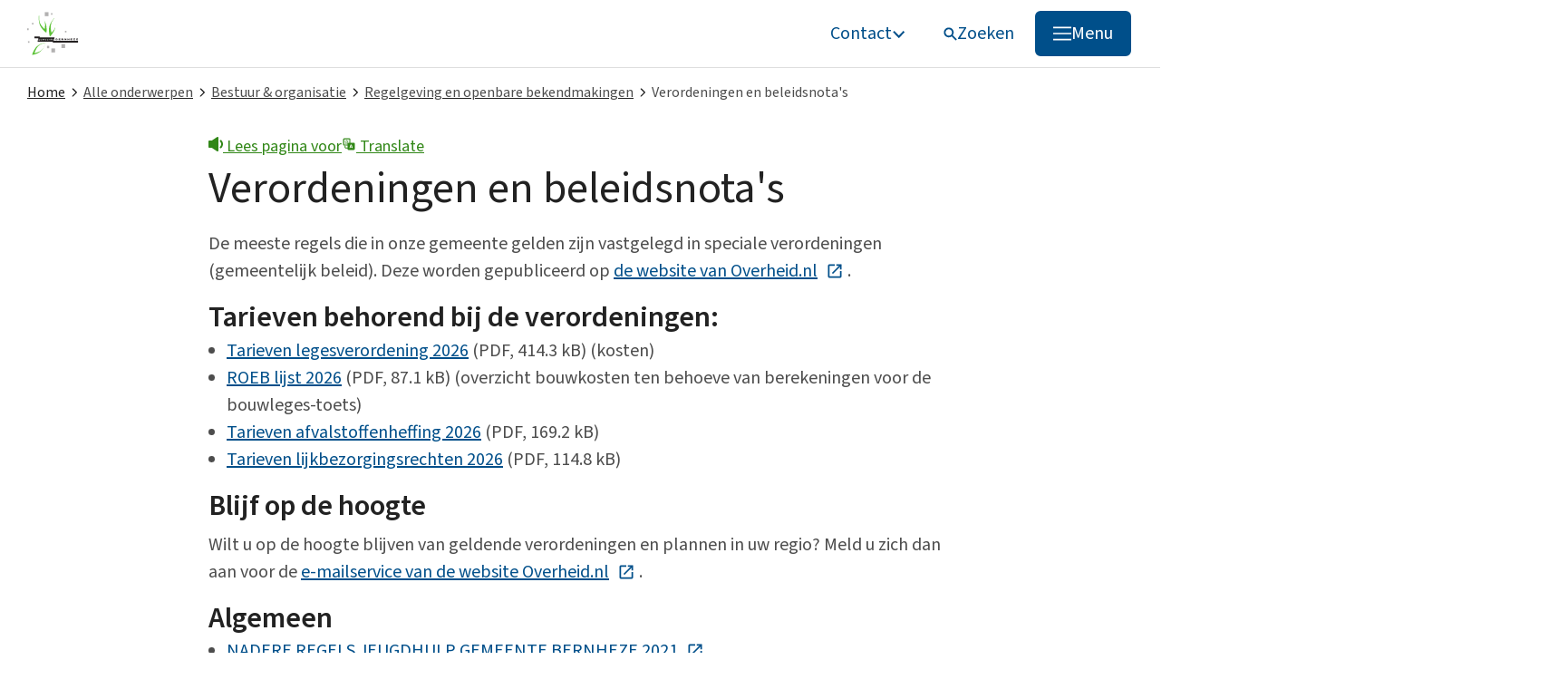

--- FILE ---
content_type: text/html; charset=UTF-8
request_url: https://www.bernheze.org/bestuur-en-organisatie/regelgeving-en-openbare-bekendmakingen/verordeningen-en-beleidsnotas/
body_size: 126172
content:
<!DOCTYPE html>
<html xml:lang="nl" lang="nl">
    <head><meta http-equiv="Content-Type" content="text/html; charset=UTF-8" />
    <meta http-equiv="X-UA-Compatible" content="IE=edge" />
    <title>Verordeningen en beleidsnota's  | Gemeente Bernheze</title>
    <meta name="description" content="Verordeningen en/of beleidsnota's van de gemeente Bernheze vindt u als links op deze pagina. Ze verwijzen naar de website www.overheid.nl" />
    <meta name="viewport" content="width=device-width, initial-scale=1" />
    <link rel="stylesheet" href="/data/static/assets-bernheze/css/screen-bernheze.css" nonce="38f605563b756469d60093d7a814144a" />
    <meta name="format-detection" content="telephone=no" />

    
        <link rel="apple-touch-icon" sizes="180x180" href="/data/static/assets-bernheze/img/favicon/apple-touch-icon.png" nonce="38f605563b756469d60093d7a814144a" />
    <link rel="icon" type="image/png" sizes="32x32" href="/data/static/assets-bernheze/img/favicon/favicon-32x32.png" nonce="38f605563b756469d60093d7a814144a" />
    <link rel="icon" type="image/png" sizes="16x16" href="/data/static/assets-bernheze/img/favicon/favicon-16x16.png" nonce="38f605563b756469d60093d7a814144a" />
    <link rel="manifest" href="/data/static/assets-bernheze/img/favicon/site.webmanifest" nonce="38f605563b756469d60093d7a814144a" />
    <link rel="mask-icon" href="/data/static/assets-bernheze/img/favicon/safari-pinned-tab.svg" color="#5bbad5" nonce="38f605563b756469d60093d7a814144a" />
    <link rel="shortcut icon" href="/data/static/assets-bernheze/img/favicon/favicon.ico" nonce="38f605563b756469d60093d7a814144a" />
    <meta name="msapplication-TileColor" content="#da532c" />
    <meta name="msapplication-config" content="/data/static/assets-bernheze/img/favicon/browserconfig.xml" />
    <meta name="theme-color" content="#ffffff" />

    
    
<link rel="alternate" href="/feeds/1/nieuws.rss" type="application/rss+xml" title="Nieuws" nonce="38f605563b756469d60093d7a814144a" />
<link rel="alternate" href="/feeds/9/evenementen.rss" type="application/rss+xml" title="Evenementen" nonce="38f605563b756469d60093d7a814144a" />
<link rel="canonical" href="https://www.bernheze.org/bestuur-en-organisatie/regelgeving-en-openbare-bekendmakingen/verordeningen-en-beleidsnotas/" />
</head>    
    
    <body class="body body--no-transition ">
        <nav class="skiplinks" aria-label="Skiplinks">
            <ul class="skiplinks__list">
                <li class="skiplinks__item"><a id="direct-link-content" class="skiplinks__link base__a" href="#contentAnchor">Direct naar de inhoud</a></li>
                <li class="skiplinks__item"><a id="direct-link-menu" class="skiplinks__link base__a" href="#menu">Direct naar het menu</a></li>
                <li class="skiplinks__item"><a id="direct-link-search" class="skiplinks__link base__a" href="#">Direct naar zoeken</a></li>
            </ul>
        </nav>
        
        
        <header class="header">
            <div class="header__container">
    <a href="/" class="header__logo-link base__a" title="Naar de homepage">
    <svg xmlns:xlink="http://www.w3.org/1999/xlink" class="logo header__logo">
        <title>Logo Gemeente Bernheze</title>
        <use xlink:href="#logo-bernheze"></use>
    </svg>
</a>    <nav class="header__navigation" aria-label="Hoofdnavigatie" id="menu">
    <button class="button button--secondary button--no-border button--no-padding contact-button" id="openContactOverlay">
    <span class="button__label">Contact</span>
    <svg xmlns:xlink="http://www.w3.org/1999/xlink" class="button__icon contact-button__icon" aria-hidden="true">
        <use xlink:href="#icon-angle-down"></use>
    </svg>
</button>

    <dialog class="contact-overlay" aria-modal="true" aria-labelledby="contact-overlay-title">
    <div class="contact-overlay__display">
        <button class="contact-overlay__close-button" id="closeContactOverlay">
            <svg xmlns:xlink="http://www.w3.org/1999/xlink" class="contact-overlay__close-icon">
                <title>Sluit het menu</title>
                <use xlink:href="#icon-times"></use>
            </svg>
        </button>

        <div class="contact-overlay__content">
            <h2 id="contact-overlay-title" class="contact-overlay__title">Contact met de gemeente</h2>
            <ul class="contact-info">
    <li class="contact-info__item"><span class="contact-info__icon-wrapper"><svg xmlns="http://www.w3.org/2000/svg" class="contact-info__icon" role="presentation"><use xmlns:xlink="http://www.w3.org/1999/xlink" xlink:href="#icon-marker"></use></svg></span>De Misse 6, 5384 BZ Heesch</li>
    <li class="contact-info__item"><span class="contact-info__icon-wrapper"><svg xmlns="http://www.w3.org/2000/svg" class="contact-info__icon" role="presentation"><use xmlns:xlink="http://www.w3.org/1999/xlink" xlink:href="#icon-phone"></use></svg></span><a href="tel:0412458888" class="contact-info__link">0412 45 88 88</a></li>
    <li class="contact-info__item"><span class="contact-info__icon-wrapper"><svg xmlns="http://www.w3.org/2000/svg" class="contact-info__icon" role="presentation"><use xmlns:xlink="http://www.w3.org/1999/xlink" xlink:href="#icon-mail"></use></svg></span><a href="mailto:gemeente@bernheze.org" class="contact-info__link">gemeente@bernheze.org</a></li>
</ul>                            <a href="https://www.bernheze.org/contact/meldingen-en-klachten/melding-woon-of-leefomgeving/" class="button--fullwidth button">Melding doen</a>
            
            <h2 class="contact-overlay__title">Openingstijden</h2>
                            <div class="opening-hours">
    
<div class="opening-hours__item">
            <h3 class="opening-hours__title">Gemeentehuis</h3>
        <p class="opening-hours__today">Nu gesloten.</p>
        <p class="opening-hours__next">Morgen: 8.30 - 17.00 uur</p>
    
    </div>
    
<div class="opening-hours__item">
    
            <h3 class="opening-hours__title">Telefonische bereikbaarheid</h3>
        <p class="opening-hours__today">Nu niet bereikbaar.</p>
        <p class="opening-hours__next">Morgen: 8.30 - 17.00 uur</p>
    </div>
            <p class="opening-hours__link-wrapper">
            <a href="https://www.bernheze.org/contact/openingstijden-en-contact-gemeentehuis/" class="base__a opening-hours__link">Meer openingstijden en contact</a>
        </p>
    </div>            
        </div>
    </div>
    <div class="contact-overlay__background" role="tabpanel"></div>
</dialog>

            <button id="header-search-button" class="button button--secondary button--no-border ">
    <svg xmlns:xlink="http://www.w3.org/1999/xlink" class="button__icon" aria-hidden="true">
        <use xlink:href="#icon-search"></use>
    </svg>
    <span class="button__label button__label--hide-on-small-screen">Zoeken</span>
</button>    
    <button class="button button--tertiary button--border" id="openMenuButton">
    <svg xmlns:xlink="http://www.w3.org/1999/xlink" class="button__icon button__icon--large" aria-hidden="true">
        <use xlink:href="#icon-menu"></use>
    </svg>
    <span class="button__label button__label--hide-on-small-screen">Menu</span>
</button>
    <dialog class="menu" aria-modal="true" aria-label="Navigatie menu">
    <div class="menu__content">
        <div class="menu__header">
            <a href="/" class="menu__logo-link base__a" title="Naar de homepage">
    <svg xmlns:xlink="http://www.w3.org/1999/xlink" class="logo menu__logo">
        <title>Logo Gemeente Bernheze</title>
        <use xlink:href="#logo-bernheze"></use>
    </svg>
</a>            <div class="menu__header-buttons">
                                    <button id="menu-search-button" class="button button--secondary button--no-border ">
    <svg xmlns:xlink="http://www.w3.org/1999/xlink" class="button__icon" aria-hidden="true">
        <use xlink:href="#icon-search"></use>
    </svg>
    <span class="button__label">Zoeken</span>
</button>                                <button class="button button--secondary button--no-border" id="closeMenuButton">
                    <svg xmlns:xlink="http://www.w3.org/1999/xlink" class="menu__icon">
                        <title>Sluit het menu</title>
                        <use xlink:href="#icon-times"></use>
                    </svg>
                </button>
            </div>
        </div>
        <nav aria-label="Top navigatie" class="navigation">
    <ul class="navigation__list">
                    <li class="navigation__item navigation__item--level-1">
                <a href="https://www.bernheze.org/inwoners-en-ondernemers/" class="navigation__link navigation__link--level-1" title="Snel naar">
                    Snel naar 
                    <svg xmlns:xlink="http://www.w3.org/1999/xlink" class="navigation__icon" viewBox="0 0 160 76">
                        <use xlink:href="#icon-angle-right"></use>
                    </svg>
                </a>
                <ul class="navigation__list navigation__list--level-2">
                    <li class="navigation__item navigation__item--header">
                        <div class="navigation__level-2-header">
                            <button class="navigation__back-button">
                                <svg xmlns:xlink="http://www.w3.org/1999/xlink" class="navigation__icon" viewBox="0 0 160 76">
                                    <use xlink:href="#icon-angle-left"></use>
                                </svg>
                                <span>Terug</span>
                            </button>
                        </div>
                        <p class="navigation__label navigation__label--header">Snel naar</p>
                    </li>
                                            <li class="navigation__item navigation__item--level-2">
                            <a href="https://www.bernheze.org/contact/openingstijden-en-contact-gemeentehuis/" class="navigation__link navigation__link--level-2" title="Contact">
                                Contact
                            </a>
                        </li>
                                            <li class="navigation__item navigation__item--level-2">
                            <a href="https://www.bernheze.org/contact/meldingen-en-klachten/melding-woon-of-leefomgeving/" class="navigation__link navigation__link--level-2" title="Melding doen">
                                Melding doen
                            </a>
                        </li>
                                            <li class="navigation__item navigation__item--level-2">
                            <a href="https://www.bernheze.org/nieuws/" class="navigation__link navigation__link--level-2" title="Nieuws">
                                Nieuws
                            </a>
                        </li>
                                            <li class="navigation__item navigation__item--level-2">
                            <a href="https://www.bernheze.org/over-deze-website/privacy/" class="navigation__link navigation__link--level-2" title="Privacy">
                                Privacy
                            </a>
                        </li>
                                            <li class="navigation__item navigation__item--level-2">
                            <a href="https://www.bernheze.org/projecten/" class="navigation__link navigation__link--level-2" title="Projecten">
                                Projecten
                            </a>
                        </li>
                                            <li class="navigation__item navigation__item--level-2">
                            <a href="https://www.bernheze.org/inwoners-en-ondernemers/subsidies/" class="navigation__link navigation__link--level-2" title="Subsidies">
                                Subsidies
                            </a>
                        </li>
                                                                <li class="navigation__item navigation__item--button">
                            <a href="https://www.bernheze.org/inwoners-en-ondernemers/" class="navigation__button button--fullwidth">
                                Alle onderwerpen
                            </a>
                        </li>
                                    </ul>
            </li>
                    <li class="navigation__item navigation__item--level-1">
                <a href="https://www.bernheze.org/bestuur-en-organisatie/" class="navigation__link navigation__link--level-1" title="Bestuur en organisatie">
                    Bestuur en organisatie 
                    <svg xmlns:xlink="http://www.w3.org/1999/xlink" class="navigation__icon" viewBox="0 0 160 76">
                        <use xlink:href="#icon-angle-right"></use>
                    </svg>
                </a>
                <ul class="navigation__list navigation__list--level-2">
                    <li class="navigation__item navigation__item--header">
                        <div class="navigation__level-2-header">
                            <button class="navigation__back-button">
                                <svg xmlns:xlink="http://www.w3.org/1999/xlink" class="navigation__icon" viewBox="0 0 160 76">
                                    <use xlink:href="#icon-angle-left"></use>
                                </svg>
                                <span>Terug</span>
                            </button>
                        </div>
                        <p class="navigation__label navigation__label--header">Bestuur en organisatie</p>
                    </li>
                                            <li class="navigation__item navigation__item--level-2">
                            <a href="https://www.bernheze.org/bestuur-en-organisatie/regelgeving-en-openbare-bekendmakingen/bekendmakingen/" class="navigation__link navigation__link--level-2" title="Bekendmakingen">
                                Bekendmakingen
                            </a>
                        </li>
                                            <li class="navigation__item navigation__item--level-2">
                            <a href="https://www.bernheze.org/bestuur-en-organisatie/college-van-burgemeester-en-wethouders/" class="navigation__link navigation__link--level-2" title="College van B&amp;W">
                                College van B&amp;W
                            </a>
                        </li>
                                            <li class="navigation__item navigation__item--level-2">
                            <a href="https://www.bernheze.org/bestuur-en-organisatie/gemeenteraad/" class="navigation__link navigation__link--level-2" title="Gemeenteraad">
                                Gemeenteraad
                            </a>
                        </li>
                                            <li class="navigation__item navigation__item--level-2">
                            <a href="https://www.bernheze.org/bestuur-en-organisatie/over-ons/" class="navigation__link navigation__link--level-2" title="Over ons">
                                Over ons
                            </a>
                        </li>
                                            <li class="navigation__item navigation__item--level-2">
                            <a href="https://www.bernheze.org/bestuur-en-organisatie/vacatures/" class="navigation__link navigation__link--level-2" title="Vacatures">
                                Vacatures
                            </a>
                        </li>
                                            <li class="navigation__item navigation__item--level-2">
                            <a href="https://www.bernheze.org/bestuur-en-organisatie/regelgeving-en-openbare-bekendmakingen/verordeningen-en-beleidsnotas/" class="navigation__link navigation__link--level-2" title="Verordeningen en beleid">
                                Verordeningen en beleid
                            </a>
                        </li>
                                                                <li class="navigation__item navigation__item--button">
                            <a href="https://www.bernheze.org/bestuur-en-organisatie/" class="navigation__button button--fullwidth">
                                Alle onderwerpen
                            </a>
                        </li>
                                    </ul>
            </li>
            </ul>
</nav>
    </div>
    <div class="menu__background"></div>
</dialog>
</nav></div>

    <section role="dialog" aria-label="Zoekformulier" aria-modal="true" class="search">
    <div class="search__header">
        <a href="/" class="search__logo-link base__a" title="Naar de homepage">
    <svg xmlns:xlink="http://www.w3.org/1999/xlink" class="logo search__logo">
        <title>Logo Gemeente Bernheze</title>
        <use xlink:href="#logo-bernheze"></use>
    </svg>
</a>        <div class="search__button">
            <button class="button button--secondary button--no-border" id="search-close">
                <svg xmlns="http://www.w3.org/2000/svg" xmlns:xlink="http://www.w3.org/1999/xlink" class="search__icon">
                    <title>Sluit het zoekformulier</title>
                    <use xlink:href="#icon-times"></use>
                </svg>
            </button>
        </div>
    </div>

    <form id="search" class="search-bar" novalidate="novalidate" method="post" action="/zoeken/">
    <div class="search-bar--hidden-fields">
        <input id="search_submitted" type="hidden" name="search_submitted" value="1" />
    </div>
    <span id="search-bar-aria-label" class="search-bar__aria-label">Als u in het volgende invoerveld een zoekopdracht begint te typen wordt er een nieuwe weergave getoond met alle zoekresultaten</span>
    <input id="q" name="q" class="search-bar__input" value="" title="Waar bent u naar op zoek?" placeholder="Waar bent u naar op zoek?" required="required" autocomplete="off" aria-describedby="search-bar-aria-label" />
    <button id="searchSubmit" class="search-bar__button" type="submit">
        <svg xmlns:xlink="http://www.w3.org/1999/xlink" class="search-bar__icon" viewBox="0 0 18 18">
            <title>Ga naar zoekresultaten</title>
            <use xlink:href="#icon-search"></use>
        </svg>
    </button>
</form>    
    <div class="search__content">
        <div class="search__results" id="SooqrContainer"></div>
        <nav id="az-index" class="az-index" aria-label="A-Z index">
            <h3 class="az-index__title">Zoek via A-Z</h3>
        <ul class="az-index__list">
                    <li class="az-index__item">
                                    <a href="https://www.bernheze.org/zoeken/a-z#A" class="az-index__link" aria-label="Bekijk de A-Z index, letter A">A</a>
                            </li>
                    <li class="az-index__item">
                                    <a href="https://www.bernheze.org/zoeken/a-z#B" class="az-index__link" aria-label="Bekijk de A-Z index, letter B">B</a>
                            </li>
                    <li class="az-index__item">
                                    <a href="https://www.bernheze.org/zoeken/a-z#C" class="az-index__link" aria-label="Bekijk de A-Z index, letter C">C</a>
                            </li>
                    <li class="az-index__item">
                                    <a href="https://www.bernheze.org/zoeken/a-z#D" class="az-index__link" aria-label="Bekijk de A-Z index, letter D">D</a>
                            </li>
                    <li class="az-index__item">
                                    <a href="https://www.bernheze.org/zoeken/a-z#E" class="az-index__link" aria-label="Bekijk de A-Z index, letter E">E</a>
                            </li>
                    <li class="az-index__item">
                                    <a href="https://www.bernheze.org/zoeken/a-z#F" class="az-index__link" aria-label="Bekijk de A-Z index, letter F">F</a>
                            </li>
                    <li class="az-index__item">
                                    <a href="https://www.bernheze.org/zoeken/a-z#G" class="az-index__link" aria-label="Bekijk de A-Z index, letter G">G</a>
                            </li>
                    <li class="az-index__item">
                                    <a href="https://www.bernheze.org/zoeken/a-z#H" class="az-index__link" aria-label="Bekijk de A-Z index, letter H">H</a>
                            </li>
                    <li class="az-index__item">
                                    <a href="https://www.bernheze.org/zoeken/a-z#I" class="az-index__link" aria-label="Bekijk de A-Z index, letter I">I</a>
                            </li>
                    <li class="az-index__item">
                                    <a href="https://www.bernheze.org/zoeken/a-z#J" class="az-index__link" aria-label="Bekijk de A-Z index, letter J">J</a>
                            </li>
                    <li class="az-index__item">
                                    <a href="https://www.bernheze.org/zoeken/a-z#K" class="az-index__link" aria-label="Bekijk de A-Z index, letter K">K</a>
                            </li>
                    <li class="az-index__item">
                                    <a href="https://www.bernheze.org/zoeken/a-z#L" class="az-index__link" aria-label="Bekijk de A-Z index, letter L">L</a>
                            </li>
                    <li class="az-index__item">
                                    <a href="https://www.bernheze.org/zoeken/a-z#M" class="az-index__link" aria-label="Bekijk de A-Z index, letter M">M</a>
                            </li>
                    <li class="az-index__item">
                                    <a href="https://www.bernheze.org/zoeken/a-z#N" class="az-index__link" aria-label="Bekijk de A-Z index, letter N">N</a>
                            </li>
                    <li class="az-index__item">
                                    <a href="https://www.bernheze.org/zoeken/a-z#O" class="az-index__link" aria-label="Bekijk de A-Z index, letter O">O</a>
                            </li>
                    <li class="az-index__item">
                                    <a href="https://www.bernheze.org/zoeken/a-z#P" class="az-index__link" aria-label="Bekijk de A-Z index, letter P">P</a>
                            </li>
                    <li class="az-index__item">
                                    <a href="https://www.bernheze.org/zoeken/a-z#R" class="az-index__link" aria-label="Bekijk de A-Z index, letter R">R</a>
                            </li>
                    <li class="az-index__item">
                                    <a href="https://www.bernheze.org/zoeken/a-z#S" class="az-index__link" aria-label="Bekijk de A-Z index, letter S">S</a>
                            </li>
                    <li class="az-index__item">
                                    <a href="https://www.bernheze.org/zoeken/a-z#T" class="az-index__link" aria-label="Bekijk de A-Z index, letter T">T</a>
                            </li>
                    <li class="az-index__item">
                                    <a href="https://www.bernheze.org/zoeken/a-z#U" class="az-index__link" aria-label="Bekijk de A-Z index, letter U">U</a>
                            </li>
                    <li class="az-index__item">
                                    <a href="https://www.bernheze.org/zoeken/a-z#V" class="az-index__link" aria-label="Bekijk de A-Z index, letter V">V</a>
                            </li>
                    <li class="az-index__item">
                                    <a href="https://www.bernheze.org/zoeken/a-z#W" class="az-index__link" aria-label="Bekijk de A-Z index, letter W">W</a>
                            </li>
                    <li class="az-index__item">
                                    <a href="https://www.bernheze.org/zoeken/a-z#Z" class="az-index__link" aria-label="Bekijk de A-Z index, letter Z">Z</a>
                            </li>
            </ul>
</nav>
        <div class="search__article"></div>
    </div>
</section>
<script nonce="38f605563b756469d60093d7a814144a">
	(function(p,l,o,w,i,n,g) {
		p.GlobalSpotlerNamespace=p.GlobalSpotlerNamespace||[];
		if (p.GlobalSpotlerNamespace.indexOf(i)===-1) {
			p.GlobalSpotlerNamespace.push(i);
			p[i]=function(){
				(p[i].q=p[i].q||[]).push(arguments)
			};
			p[i].q=p[i].q||[];
			n=l.createElement(o);
			g=l.getElementsByTagName(o)[0];
			n.defer=true;
			n.src=w;
			g.parentNode.insertBefore(n,g)
		}
	}(window,document,"script","https://assets.spotlersearch.com/custom/customers/3ddbc23d-e0c5-11ea-80e9-0af957e72d14/snippet.js","spotler_search"));
</script>



        </header>
        <nav aria-label="Broodkruimel navigatie" class="breadcrumb">
    <button class="breadcrumb__dropdown-button" title="Bekijk alle items in het kruimelpad" aria-expanded="false"><svg xmlns:xlink="http://www.w3.org/1999/xlink" aria-hidden="true" viewBox="0 0 160 76" class="breadcrumb__dropdown-icon"><use xlink:href="#icon-angle-down"></use></svg></button><ol class="breadcrumb__list" itemscope="itemscope" itemtype="http://schema.org/BreadcrumbList"><li itemscope="itemscope" itemprop="itemListElement" itemtype="https://schema.org/ListItem" class="breadcrumb__item breadcrumb__item--home"><a href="/" itemprop="item" class="breadcrumb__link"><svg xmlns:xlink="http://www.w3.org/1999/xlink" aria-hidden="true" viewBox="0 0 160 76" class="breadcrumb__icon breadcrumb__icon--mobile"><use xlink:href="#icon-angle-left"></use></svg><span itemprop="name">Home</span><svg xmlns:xlink="http://www.w3.org/1999/xlink" aria-hidden="true" viewBox="0 0 160 76" class="breadcrumb__icon breadcrumb__icon--desktop"><use xlink:href="#icon-angle-right"></use></svg></a><meta itemprop="position" content="1" /></li><li itemscope="itemscope" itemprop="itemListElement" itemtype="https://schema.org/ListItem" class="breadcrumb__item"><a itemprop="item" class="breadcrumb__link" href="https://www.bernheze.org/inwoners-en-ondernemers/"><span itemprop="name" class="breadcrumb__name">Alle onderwerpen</span><svg xmlns:xlink="http://www.w3.org/1999/xlink" aria-hidden="true" viewBox="0 0 160 76" class="breadcrumb__icon"><use xlink:href="#icon-angle-right"></use></svg></a><meta itemprop="position" content="2" /></li><li itemscope="itemscope" itemprop="itemListElement" itemtype="https://schema.org/ListItem" class="breadcrumb__item"><a itemprop="item" class="breadcrumb__link" href="https://www.bernheze.org/bestuur-en-organisatie/"><span itemprop="name" class="breadcrumb__name">Bestuur &amp; organisatie</span><svg xmlns:xlink="http://www.w3.org/1999/xlink" aria-hidden="true" viewBox="0 0 160 76" class="breadcrumb__icon"><use xlink:href="#icon-angle-right"></use></svg></a><meta itemprop="position" content="3" /></li><li itemscope="itemscope" itemprop="itemListElement" itemtype="https://schema.org/ListItem" class="breadcrumb__item"><a itemprop="item" class="breadcrumb__link" href="https://www.bernheze.org/bestuur-en-organisatie/regelgeving-en-openbare-bekendmakingen/"><span itemprop="name" class="breadcrumb__name">Regelgeving en openbare bekendmakingen</span><svg xmlns:xlink="http://www.w3.org/1999/xlink" aria-hidden="true" viewBox="0 0 160 76" class="breadcrumb__icon"><use xlink:href="#icon-angle-right"></use></svg></a><meta itemprop="position" content="4" /></li><li itemscope="itemscope" itemprop="itemListElement" itemtype="https://schema.org/ListItem" class="breadcrumb__item" aria-current="page"><span itemprop="item"><span itemprop="name" class="breadcrumb__name">Verordeningen en beleidsnota's</span></span><meta itemprop="position" content="5" /></li></ol>
</nav>
        <section aria-label="Voorleesfunctie" class="readspeaker readspeaker--default">
            <div id="readspeaker_container" class="rs_skip readspeaker__buttons">
    <a class="rs_href readspeaker__read-button base__a" title="Laat de tekst voorlezen met ReadSpeaker" href="https://app-eu.readspeaker.com/cgi-bin/rsent?readid=contentAnchor&amp;customerid=15149&amp;lang=nl_nl&amp;url=https%3A%2F%2Fwww.bernheze.org%2Fbestuur-en-organisatie%2Fregelgeving-en-openbare-bekendmakingen%2Fverordeningen-en-beleidsnotas%2F">
        <svg xmlns:xlink="http://www.w3.org/1999/xlink" viewBox="0 0 16 16" aria-hidden="true" class="readspeaker__icon">
            <use xlink:href="#icon-readspeaker"></use>
        </svg>
        Lees pagina voor
    </a>
    <a class="translate__button readspeaker__translate-button base__a" title="Translate" lang="en" data-tooltip="Select the text you want to translate, then choose ‘Vertalen’. Select the language you prefer. You can read and/or listen to the translated text." tabindex="0" xml:lang="en">
        <svg xmlns:xlink="http://www.w3.org/1999/xlink" viewBox="0 0 16 16" aria-hidden="true" class="readspeaker__icon">
            <use xlink:href="#icon-translate"></use>
        </svg>
        Translate
    </a>
</div>
            <div id="readspeaker_player" class="readspeaker__player">
    <div id="xp1" class="rs_addtools rs_splitbutton rs_preserve rs_skip rs_exp"></div>
</div>
        </section>
            <main class="template template--default content-anchor" id="contentAnchor">
        <h1 class="base__h1">Verordeningen en beleidsnota's </h1>
            <!--content_start-->
                <div class="staging__intro raw-content content content--intro"></div>
                <div class="staging__content raw-content content"><p class="base__p">De meeste regels die in onze gemeente gelden zijn vastgelegd in speciale verordeningen (gemeentelijk beleid). Deze worden gepubliceerd op <a href="https://lokaleregelgeving.overheid.nl/ZoekResultaat?gemeenten=Bernheze" class="base__a base__a--external">de website van Overheid.nl<span class="sr-only"> (Deze link gaat naar een externe website)</span></a>.</p>
<h2 class="base__h2">Tarieven behorend bij de verordeningen:</h2>
<ul class="base__ul">
	<li class="base__li"><a href="/data/downloadables/5/4/8/9/tarieventabel-legesverordening-bernheze-2026.pdf" title="" class="base__a">Tarieven legesverordening 2026</a> (PDF, 414.3 kB) (kosten)</li>
	<li class="base__li"><a href="/data/downloadables/5/4/8/0/bouwkosten-roeb-2026-bernheze.pdf" title="Bouwkosten ROEB Bernheze 2026" class="base__a">ROEB lijst 2026</a> (PDF, 87.1 kB) (overzicht bouwkosten ten behoeve van berekeningen voor de bouwleges-toets)</li>
	<li class="base__li"><a href="/data/downloadables/5/4/8/3/tarieventabel-afvalstoffenheffing-bernheze-2026.pdf" title="" class="base__a">Tarieven afvalstoffenheffing 2026</a> (PDF, 169.2 kB)</li>
	<li class="base__li"><a href="/data/downloadables/5/4/8/6/tarieventabel-bij-verordening-op-heffing-en-invordering-van-lijkbezorgingsrechten-bernheze-2026.pdf" title="" class="base__a">Tarieven lijkbezorgingsrechten 2026</a> (PDF, 114.8 kB)</li>
</ul>
<h2 class="base__h2">Blijf op de hoogte</h2>
<p class="base__p">Wilt u op de hoogte blijven van geldende verordeningen en plannen in uw regio? Meld u zich dan aan voor de <a href="https://www.overheid.nl/berichten-over-uw-buurt#meld-u-aan-voor-de-e-mailservice" class="base__a base__a--external">e-mailservice van de website Overheid.nl<span class="sr-only"> (Deze link gaat naar een externe website)</span></a>.</p>    <h2 class="base__h2">Algemeen</h2>
    <ul class="base__ul">
                    <li class="base__li">
                <a href="https://lokaleregelgeving.overheid.nl/CVDR730099/1" class="base__a base__a--external">NADERE REGELS JEUGDHULP GEMEENTE BERNHEZE 2021<span class="sr-only"> (Deze link gaat naar een externe website)</span></a>
            </li>
                    <li class="base__li">
                <a href="https://lokaleregelgeving.overheid.nl/CVDR713379/3" class="base__a base__a--external">Nadere regels maatschappelijke ondersteuning gemeente Bernheze 2024<span class="sr-only"> (Deze link gaat naar een externe website)</span></a>
            </li>
                    <li class="base__li">
                <a href="https://lokaleregelgeving.overheid.nl/CVDR696491/3" class="base__a base__a--external">Omgevingsplan gemeente Bernheze<span class="sr-only"> (Deze link gaat naar een externe website)</span></a>
            </li>
                    <li class="base__li">
                <a href="https://lokaleregelgeving.overheid.nl/CVDR706247/2" class="base__a base__a--external">Voorbeschermingsregels Provincie Noord-Brabant <span class="sr-only"> (Deze link gaat naar een externe website)</span></a>
            </li>
            </ul>
    <h2 class="base__h2">Bestuur en recht</h2>
    <ul class="base__ul">
                    <li class="base__li">
                <a href="https://lokaleregelgeving.overheid.nl/CVDR737556/1" class="base__a base__a--external">Aanwijzingsbesluit toezichthouders<span class="sr-only"> (Deze link gaat naar een externe website)</span></a>
            </li>
                    <li class="base__li">
                <a href="https://lokaleregelgeving.overheid.nl/CVDR740680/1" class="base__a base__a--external">Aanwijzingsbesluit toezichthouders Maasland Interventieteam (MIT)<span class="sr-only"> (Deze link gaat naar een externe website)</span></a>
            </li>
                    <li class="base__li">
                <a href="https://lokaleregelgeving.overheid.nl/CVDR678475/1" class="base__a base__a--external">Aanwijzingslijst Adviesrecht en verplichte participatie bij buitenplanse omgevingsactiviteiten<span class="sr-only"> (Deze link gaat naar een externe website)</span></a>
            </li>
                    <li class="base__li">
                <a href="https://lokaleregelgeving.overheid.nl/CVDR683069/1" class="base__a base__a--external">Afvalstoffenverordening Bernheze 2021<span class="sr-only"> (Deze link gaat naar een externe website)</span></a>
            </li>
                    <li class="base__li">
                <a href="https://lokaleregelgeving.overheid.nl/CVDR58537/1" class="base__a base__a--external">Archiefverordening gemeente Bernheze 2006<span class="sr-only"> (Deze link gaat naar een externe website)</span></a>
            </li>
                    <li class="base__li">
                <a href="https://lokaleregelgeving.overheid.nl/CVDR667522/1" class="base__a base__a--external">Beheersverordening Begraafplaatsen Bernheze 2021<span class="sr-only"> (Deze link gaat naar een externe website)</span></a>
            </li>
                    <li class="base__li">
                <a href="https://lokaleregelgeving.overheid.nl/CVDR401926/1" class="base__a base__a--external">Beleidsplan vergunningverlening toezicht en handhaving Bernheze 2016-2019<span class="sr-only"> (Deze link gaat naar een externe website)</span></a>
            </li>
                    <li class="base__li">
                <a href="https://lokaleregelgeving.overheid.nl/CVDR683733/1" class="base__a base__a--external">Beleidsregel aanvullende beoordelingscriteria woningbouw Bernheze<span class="sr-only"> (Deze link gaat naar een externe website)</span></a>
            </li>
                    <li class="base__li">
                <a href="https://lokaleregelgeving.overheid.nl/CVDR357879/1" class="base__a base__a--external">Beleidsregels paracommercie gemeente Bernheze<span class="sr-only"> (Deze link gaat naar een externe website)</span></a>
            </li>
                    <li class="base__li">
                <a href="https://lokaleregelgeving.overheid.nl/CVDR678805/1" class="base__a base__a--external">Besluit van het college van burgemeester en wethouders van de gemeente Bernheze houdende regels omtrent hinderlijke of schadelijke dieren. Aanwijzingsbesluit inzake het houden van hinderlijke of schadelijke dieren in de gemeente Bernheze 2022;<span class="sr-only"> (Deze link gaat naar een externe website)</span></a>
            </li>
                    <li class="base__li">
                <a href="https://lokaleregelgeving.overheid.nl/CVDR668492/1" class="base__a base__a--external">Bijdrage regeling Monumentale en toekomstbomen Bernheze<span class="sr-only"> (Deze link gaat naar een externe website)</span></a>
            </li>
                    <li class="base__li">
                <a href="https://lokaleregelgeving.overheid.nl/CVDR464114/2" class="base__a base__a--external">Bomenbeleidsplan Gemeente Bernheze 2017-2027<span class="sr-only"> (Deze link gaat naar een externe website)</span></a>
            </li>
                    <li class="base__li">
                <a href="https://lokaleregelgeving.overheid.nl/CVDR357882/1" class="base__a base__a--external">Brabants Alcohol- en Horecasanctiebeleid<span class="sr-only"> (Deze link gaat naar een externe website)</span></a>
            </li>
                    <li class="base__li">
                <a href="https://lokaleregelgeving.overheid.nl/CVDR694651/1" class="base__a base__a--external">Damoclesbeleid 2022 gemeenten Oss en Bernheze (Handhavingsbeleid artikel 13b van de Opiumwet)<span class="sr-only"> (Deze link gaat naar een externe website)</span></a>
            </li>
                    <li class="base__li">
                <a href="https://lokaleregelgeving.overheid.nl/CVDR711461/1" class="base__a base__a--external">Delegatieverordening gemeente Bernheze 2024<span class="sr-only"> (Deze link gaat naar een externe website)</span></a>
            </li>
                    <li class="base__li">
                <a href="https://lokaleregelgeving.overheid.nl/CVDR711416/1" class="base__a base__a--external">Doelgroepenverordening gemeente Bernheze 2023<span class="sr-only"> (Deze link gaat naar een externe website)</span></a>
            </li>
                    <li class="base__li">
                <a href="https://lokaleregelgeving.overheid.nl/CVDR718034/1" class="base__a base__a--external">Evenementennota Bernheze 2024<span class="sr-only"> (Deze link gaat naar een externe website)</span></a>
            </li>
                    <li class="base__li">
                <a href="https://lokaleregelgeving.overheid.nl/CVDR392066/2" class="base__a base__a--external">Informatiebeveiliging BRP en waardedocumenten<span class="sr-only"> (Deze link gaat naar een externe website)</span></a>
            </li>
                    <li class="base__li">
                <a href="https://lokaleregelgeving.overheid.nl/CVDR223799/1" class="base__a base__a--external">Inspraak- en participatieverordening Bernheze 2012<span class="sr-only"> (Deze link gaat naar een externe website)</span></a>
            </li>
                    <li class="base__li">
                <a href="https://lokaleregelgeving.overheid.nl/CVDR679938/1" class="base__a base__a--external">Klachtenregeling gemeente Bernheze 2022<span class="sr-only"> (Deze link gaat naar een externe website)</span></a>
            </li>
                    <li class="base__li">
                <a href="https://lokaleregelgeving.overheid.nl/CVDR679158/1" class="base__a base__a--external">Mandaatbesluit gemeente Bernheze  - Omgevingsdienst Brabant-Noord 2022.<span class="sr-only"> (Deze link gaat naar een externe website)</span></a>
            </li>
                    <li class="base__li">
                <a href="https://lokaleregelgeving.overheid.nl/CVDR747925/1" class="base__a base__a--external">Mandaatregeling gemeente Bernheze 2025<span class="sr-only"> (Deze link gaat naar een externe website)</span></a>
            </li>
                    <li class="base__li">
                <a href="https://lokaleregelgeving.overheid.nl/CVDR357512/1" class="base__a base__a--external">Notitie beleidsregels met betrekking tot het hanteren van briefadressen als bedoeld in artikel 49 van de Wet gemeentelijke Basisadministratie Persoonsgegevens<span class="sr-only"> (Deze link gaat naar een externe website)</span></a>
            </li>
                    <li class="base__li">
                <a href="https://lokaleregelgeving.overheid.nl/CVDR740633/1" class="base__a base__a--external">Opdracht, mandaat, volmacht en machtiging ter uitvoering van de Dienstverlenings- en Samenwerkingsovereenkomst Inkoop en Contractmanagement JeugdzorgPlus Zuidoost-Nederland<span class="sr-only"> (Deze link gaat naar een externe website)</span></a>
            </li>
                    <li class="base__li">
                <a href="https://lokaleregelgeving.overheid.nl/CVDR661154/1" class="base__a base__a--external">Privacyregeling Wegwijzer gemeente Bernheze 2020<span class="sr-only"> (Deze link gaat naar een externe website)</span></a>
            </li>
                    <li class="base__li">
                <a href="https://lokaleregelgeving.overheid.nl/CVDR719649/1" class="base__a base__a--external">Programma kostenverhaal en financiële bijdragen<span class="sr-only"> (Deze link gaat naar een externe website)</span></a>
            </li>
                    <li class="base__li">
                <a href="https://lokaleregelgeving.overheid.nl/CVDR393394/2" class="base__a base__a--external">Referendumverordening Bernheze 2013<span class="sr-only"> (Deze link gaat naar een externe website)</span></a>
            </li>
                    <li class="base__li">
                <a href="https://lokaleregelgeving.overheid.nl/CVDR736214/1" class="base__a base__a--external">Regeling beheer en toezicht BRP, reisdocumenten en rijbewijzen Bernheze 2025<span class="sr-only"> (Deze link gaat naar een externe website)</span></a>
            </li>
                    <li class="base__li">
                <a href="https://lokaleregelgeving.overheid.nl/CVDR419654/1" class="base__a base__a--external">Regeling gegevensverstrekkingen BRP Bernheze 2015<span class="sr-only"> (Deze link gaat naar een externe website)</span></a>
            </li>
                    <li class="base__li">
                <a href="https://lokaleregelgeving.overheid.nl/CVDR454403/1" class="base__a base__a--external">Regeling melding vermoeden misstand gemeente Bernheze 2017<span class="sr-only"> (Deze link gaat naar een externe website)</span></a>
            </li>
                    <li class="base__li">
                <a href="https://lokaleregelgeving.overheid.nl/CVDR688748/1" class="base__a base__a--external">Reglement Burgelijke Stand Bernheze 2022<span class="sr-only"> (Deze link gaat naar een externe website)</span></a>
            </li>
                    <li class="base__li">
                <a href="https://lokaleregelgeving.overheid.nl/CVDR393404/1" class="base__a base__a--external">Reglement van Orde Referendumcommissie Bernheze 2013<span class="sr-only"> (Deze link gaat naar een externe website)</span></a>
            </li>
                    <li class="base__li">
                <a href="https://lokaleregelgeving.overheid.nl/CVDR424399/1" class="base__a base__a--external">Reglement van orde voor vergaderingen en andere werkzaamheden van de gemeenteraad van Bernheze 2016<span class="sr-only"> (Deze link gaat naar een externe website)</span></a>
            </li>
                    <li class="base__li">
                <a href="https://lokaleregelgeving.overheid.nl/CVDR620046/2" class="base__a base__a--external">Standplaatsenbeleid Bernheze 2019<span class="sr-only"> (Deze link gaat naar een externe website)</span></a>
            </li>
                    <li class="base__li">
                <a href="https://lokaleregelgeving.overheid.nl/CVDR699797/1" class="base__a base__a--external">Subsidieverordening gemeentelijke monumenten Bernheze 2023<span class="sr-only"> (Deze link gaat naar een externe website)</span></a>
            </li>
                    <li class="base__li">
                <a href="https://lokaleregelgeving.overheid.nl/CVDR357451/1" class="base__a base__a--external">Terrassenbeleid Bernheze<span class="sr-only"> (Deze link gaat naar een externe website)</span></a>
            </li>
                    <li class="base__li">
                <a href="https://lokaleregelgeving.overheid.nl/CVDR678802/1" class="base__a base__a--external">Treasurystatuut gemeente Bernheze 2022<span class="sr-only"> (Deze link gaat naar een externe website)</span></a>
            </li>
                    <li class="base__li">
                <a href="https://lokaleregelgeving.overheid.nl/CVDR692072/1" class="base__a base__a--external">Uitvoeringsbesluit afvalstoffenverordening gemeente Bernheze 2023<span class="sr-only"> (Deze link gaat naar een externe website)</span></a>
            </li>
                    <li class="base__li">
                <a href="https://lokaleregelgeving.overheid.nl/CVDR626271/1" class="base__a base__a--external">Vaststelling eerste wijziging Besluit aanlijnen honden Bernheze 2019<span class="sr-only"> (Deze link gaat naar een externe website)</span></a>
            </li>
                    <li class="base__li">
                <a href="https://lokaleregelgeving.overheid.nl/CVDR694162/1" class="base__a base__a--external">Verhuurbeleid  Onderwijshuisvesting Primair Onderwijs<span class="sr-only"> (Deze link gaat naar een externe website)</span></a>
            </li>
                    <li class="base__li">
                <a href="https://lokaleregelgeving.overheid.nl/CVDR377764/1" class="base__a base__a--external">Verordening Basisregistratie Personen<span class="sr-only"> (Deze link gaat naar een externe website)</span></a>
            </li>
                    <li class="base__li">
                <a href="https://lokaleregelgeving.overheid.nl/CVDR324947/1" class="base__a base__a--external">Verordening Burgerinitiatief Bernheze 2008<span class="sr-only"> (Deze link gaat naar een externe website)</span></a>
            </li>
                    <li class="base__li">
                <a href="https://lokaleregelgeving.overheid.nl/CVDR376106/2" class="base__a base__a--external">Verordening Duurzaamheidsleningen gemeente Bernheze 2012<span class="sr-only"> (Deze link gaat naar een externe website)</span></a>
            </li>
                    <li class="base__li">
                <a href="https://lokaleregelgeving.overheid.nl/CVDR663111/2" class="base__a base__a--external">Verordening Fysieke Leefomgeving (VFL) Bernheze 2021<span class="sr-only"> (Deze link gaat naar een externe website)</span></a>
            </li>
                    <li class="base__li">
                <a href="https://lokaleregelgeving.overheid.nl/CVDR628911/1" class="base__a base__a--external">Verordening Stimuleringslening verduurzaming sportaccommodaties 2019 gemeente Bernheze<span class="sr-only"> (Deze link gaat naar een externe website)</span></a>
            </li>
                    <li class="base__li">
                <a href="https://lokaleregelgeving.overheid.nl/CVDR687384/2" class="base__a base__a--external">Verordening Uitvoering en Handhaving Omgevingsrecht, Bernheze 2023<span class="sr-only"> (Deze link gaat naar een externe website)</span></a>
            </li>
                    <li class="base__li">
                <a href="https://lokaleregelgeving.overheid.nl/CVDR726432/1" class="base__a base__a--external">Verordening Werkgeverscommissie griffie Bernheze 2024<span class="sr-only"> (Deze link gaat naar een externe website)</span></a>
            </li>
                    <li class="base__li">
                <a href="https://lokaleregelgeving.overheid.nl/CVDR668540/1" class="base__a base__a--external">Verordening bekostiging leerlingenvervoer gemeente Bernheze 2021<span class="sr-only"> (Deze link gaat naar een externe website)</span></a>
            </li>
                    <li class="base__li">
                <a href="https://lokaleregelgeving.overheid.nl/CVDR58764/1" class="base__a base__a--external">Verordening commissie Bezwaarschriften personele aangelegenheden 2006<span class="sr-only"> (Deze link gaat naar een externe website)</span></a>
            </li>
                    <li class="base__li">
                <a href="https://lokaleregelgeving.overheid.nl/CVDR113936/1" class="base__a base__a--external">Verordening i.h.k.v. Wet Gemeentelijke Antidiscriminatievoorzieningen (V-WGA)<span class="sr-only"> (Deze link gaat naar een externe website)</span></a>
            </li>
                    <li class="base__li">
                <a href="https://lokaleregelgeving.overheid.nl/CVDR58769/1" class="base__a base__a--external">Verordening intergemeentelijke commissie Bezwaarschriften gemeenten Bernheze en Maasdonk 2010<span class="sr-only"> (Deze link gaat naar een externe website)</span></a>
            </li>
                    <li class="base__li">
                <a href="https://lokaleregelgeving.overheid.nl/CVDR697833/1" class="base__a base__a--external">Verordening kwijtschelding gemeentelijke belastingen en heffingen 2023<span class="sr-only"> (Deze link gaat naar een externe website)</span></a>
            </li>
                    <li class="base__li">
                <a href="https://lokaleregelgeving.overheid.nl/CVDR58773/1" class="base__a base__a--external">Verordening onderzoek doelmatigheid en doeltreffendheid van de gemeente Bernheze 2008<span class="sr-only"> (Deze link gaat naar een externe website)</span></a>
            </li>
                    <li class="base__li">
                <a href="https://lokaleregelgeving.overheid.nl/CVDR377766/1" class="base__a base__a--external">Verordening op de ambtelijke bijstand en fractieondersteuning 2008<span class="sr-only"> (Deze link gaat naar een externe website)</span></a>
            </li>
                    <li class="base__li">
                <a href="https://lokaleregelgeving.overheid.nl/CVDR714310/1" class="base__a base__a--external">Verordening op de gemeentelijke adviescommissie omgevingskwaliteit, Bernheze 2023<span class="sr-only"> (Deze link gaat naar een externe website)</span></a>
            </li>
                    <li class="base__li">
                <a href="https://lokaleregelgeving.overheid.nl/CVDR424396/1" class="base__a base__a--external">Verordening op de raadscommissies van de gemeente Bernheze 2016<span class="sr-only"> (Deze link gaat naar een externe website)</span></a>
            </li>
                    <li class="base__li">
                <a href="https://lokaleregelgeving.overheid.nl/CVDR703000/1" class="base__a base__a--external">Verordening op de vertrouwenscommissie<span class="sr-only"> (Deze link gaat naar een externe website)</span></a>
            </li>
                    <li class="base__li">
                <a href="https://lokaleregelgeving.overheid.nl/CVDR58859/1" class="base__a base__a--external">Verordening op het aansluiten van panden op de riolering<span class="sr-only"> (Deze link gaat naar een externe website)</span></a>
            </li>
                    <li class="base__li">
                <a href="https://lokaleregelgeving.overheid.nl/CVDR631372/1" class="base__a base__a--external">Verordening rechtspositie raads- en commissieleden gemeente Bernheze 2019<span class="sr-only"> (Deze link gaat naar een externe website)</span></a>
            </li>
                    <li class="base__li">
                <a href="https://lokaleregelgeving.overheid.nl/CVDR699794/1" class="base__a base__a--external">Verordening rekenkamer Bernheze 2023<span class="sr-only"> (Deze link gaat naar een externe website)</span></a>
            </li>
                    <li class="base__li">
                <a href="https://lokaleregelgeving.overheid.nl/CVDR58858/1" class="base__a base__a--external">Verordening tot toekenning gemeentelijke onderscheidingen Bernheze 2006<span class="sr-only"> (Deze link gaat naar een externe website)</span></a>
            </li>
                    <li class="base__li">
                <a href="https://lokaleregelgeving.overheid.nl/CVDR737046/1" class="base__a base__a--external">Verordening werkgeverscommissie griffie Bernheze 2024<span class="sr-only"> (Deze link gaat naar een externe website)</span></a>
            </li>
                    <li class="base__li">
                <a href="https://lokaleregelgeving.overheid.nl/CVDR486776/1" class="base__a base__a--external">Wegsleepverordening gemeente Bernheze 2018<span class="sr-only"> (Deze link gaat naar een externe website)</span></a>
            </li>
            </ul>
    <h2 class="base__h2">Financiën en economie</h2>
    <ul class="base__ul">
                    <li class="base__li">
                <a href="https://lokaleregelgeving.overheid.nl/CVDR734814/1" class="base__a base__a--external">Beleids- en uitvoeringsregels social return gemeente Bernheze 2025<span class="sr-only"> (Deze link gaat naar een externe website)</span></a>
            </li>
                    <li class="base__li">
                <a href="https://lokaleregelgeving.overheid.nl/CVDR325043/1" class="base__a base__a--external">Beleidsregels Nadeelcompensatie bij het verleggen van kabels en leidingen gemeente Bernheze<span class="sr-only"> (Deze link gaat naar een externe website)</span></a>
            </li>
                    <li class="base__li">
                <a href="https://lokaleregelgeving.overheid.nl/CVDR678797/1" class="base__a base__a--external">Beleidsregels Terug- en invordering bedrijfskapitaal Tozo<span class="sr-only"> (Deze link gaat naar een externe website)</span></a>
            </li>
                    <li class="base__li">
                <a href="https://lokaleregelgeving.overheid.nl/CVDR741680/1" class="base__a base__a--external">Beleidsregels hulp bij geldzaken en schuldhulpverlening Bernheze 2025<span class="sr-only"> (Deze link gaat naar een externe website)</span></a>
            </li>
                    <li class="base__li">
                <a href="https://lokaleregelgeving.overheid.nl/CVDR430641/1" class="base__a base__a--external">Beleidsregels voor het aanwijzen van een belastingplichtige in een keuzesituatie voor de WOZ-beschikking / aanslag gemeentelijke belastingen<span class="sr-only"> (Deze link gaat naar een externe website)</span></a>
            </li>
                    <li class="base__li">
                <a href="https://lokaleregelgeving.overheid.nl/CVDR387088/1" class="base__a base__a--external">Beleidsregels voor het aanwijzen van een belastingplichtige in een keuzesituatie voor de WOZ-beschikking / aanslag gemeentelijke belastingen<span class="sr-only"> (Deze link gaat naar een externe website)</span></a>
            </li>
                    <li class="base__li">
                <a href="https://lokaleregelgeving.overheid.nl/CVDR725923/1" class="base__a base__a--external">Controleverordening Gemeente Bernheze 2023<span class="sr-only"> (Deze link gaat naar een externe website)</span></a>
            </li>
                    <li class="base__li">
                <a href="https://lokaleregelgeving.overheid.nl/CVDR754657/1" class="base__a base__a--external">Financiële verordening gemeente Bernheze 2026<span class="sr-only"> (Deze link gaat naar een externe website)</span></a>
            </li>
                    <li class="base__li">
                <a href="https://lokaleregelgeving.overheid.nl/CVDR737997/1" class="base__a base__a--external">Regeling financiering flexwoningen Zwarte Molen en Schoonstraat<span class="sr-only"> (Deze link gaat naar een externe website)</span></a>
            </li>
                    <li class="base__li">
                <a href="https://lokaleregelgeving.overheid.nl/CVDR744813/1" class="base__a base__a--external">Subsidieregeling Toekomstgerichte Landbouw Bernheze 2026<span class="sr-only"> (Deze link gaat naar een externe website)</span></a>
            </li>
                    <li class="base__li">
                <a href="https://lokaleregelgeving.overheid.nl/CVDR741344/1" class="base__a base__a--external">Subsidieregeling kwaliteitsfonds buitengebied Bernheze 2025<span class="sr-only"> (Deze link gaat naar een externe website)</span></a>
            </li>
                    <li class="base__li">
                <a href="https://lokaleregelgeving.overheid.nl/CVDR738177/1" class="base__a base__a--external">Tarieventabel, behorende bij de Legesverordening Bernheze 2025<span class="sr-only"> (Deze link gaat naar een externe website)</span></a>
            </li>
                    <li class="base__li">
                <a href="https://lokaleregelgeving.overheid.nl/CVDR747992/1" class="base__a base__a--external">Verordening Winkeltijden Bernheze 2025<span class="sr-only"> (Deze link gaat naar een externe website)</span></a>
            </li>
                    <li class="base__li">
                <a href="https://lokaleregelgeving.overheid.nl/CVDR58758/1" class="base__a base__a--external">Verordening auditcomité gemeente Bernheze 2007<span class="sr-only"> (Deze link gaat naar een externe website)</span></a>
            </li>
                    <li class="base__li">
                <a href="https://lokaleregelgeving.overheid.nl/CVDR730445/1" class="base__a base__a--external">Verordening op de heffing en de invordering van leges Bernheze 2025<span class="sr-only"> (Deze link gaat naar een externe website)</span></a>
            </li>
                    <li class="base__li">
                <a href="https://lokaleregelgeving.overheid.nl/CVDR753446/1" class="base__a base__a--external">Verordening op de heffing en de invordering van leges Bernheze 2026<span class="sr-only"> (Deze link gaat naar een externe website)</span></a>
            </li>
                    <li class="base__li">
                <a href="https://lokaleregelgeving.overheid.nl/CVDR753449/1" class="base__a base__a--external">Verordening op de heffing en de invordering van lijkbezorgingsrechten Bernheze 2026<span class="sr-only"> (Deze link gaat naar een externe website)</span></a>
            </li>
                    <li class="base__li">
                <a href="https://lokaleregelgeving.overheid.nl/CVDR753451/1" class="base__a base__a--external">Verordening op de heffing en de invordering van marktgelden Bernheze 2026<span class="sr-only"> (Deze link gaat naar een externe website)</span></a>
            </li>
                    <li class="base__li">
                <a href="https://lokaleregelgeving.overheid.nl/CVDR753454/1" class="base__a base__a--external">Verordening op de heffing en de invordering van onroerende-zaakbelastingen Bernheze 2026<span class="sr-only"> (Deze link gaat naar een externe website)</span></a>
            </li>
                    <li class="base__li">
                <a href="https://lokaleregelgeving.overheid.nl/CVDR753452/1" class="base__a base__a--external">Verordening op de heffing en de invordering van rioolheffing Bernheze 2026<span class="sr-only"> (Deze link gaat naar een externe website)</span></a>
            </li>
                    <li class="base__li">
                <a href="https://lokaleregelgeving.overheid.nl/CVDR753448/1" class="base__a base__a--external">Verordening op de heffing en invordering van afvalstoffenheffing Bernheze 2026<span class="sr-only"> (Deze link gaat naar een externe website)</span></a>
            </li>
                    <li class="base__li">
                <a href="https://lokaleregelgeving.overheid.nl/CVDR753453/1" class="base__a base__a--external">Verordening op de heffing en invordering van reclamebelasting centrum Heesch 2026<span class="sr-only"> (Deze link gaat naar een externe website)</span></a>
            </li>
                    <li class="base__li">
                <a href="https://lokaleregelgeving.overheid.nl/CVDR753447/1" class="base__a base__a--external">Verordening op de heffing en invordering van toeristenbelasting Bernheze 2026<span class="sr-only"> (Deze link gaat naar een externe website)</span></a>
            </li>
                    <li class="base__li">
                <a href="https://lokaleregelgeving.overheid.nl/CVDR637874/1" class="base__a base__a--external">Verordening van de raad van de gemeente Bernheze houdende regels inzake de Starterslening (Starterslening gemeente Bernheze 2020)<span class="sr-only"> (Deze link gaat naar een externe website)</span></a>
            </li>
            </ul>
    <h2 class="base__h2">Maatschappelijke zorg en welzijn</h2>
    <ul class="base__ul">
                    <li class="base__li">
                <a href="https://lokaleregelgeving.overheid.nl/CVDR746605/1" class="base__a base__a--external">Beleidsregel inkomensondersteuning Bernheze Participatiewet 2025<span class="sr-only"> (Deze link gaat naar een externe website)</span></a>
            </li>
                    <li class="base__li">
                <a href="https://lokaleregelgeving.overheid.nl/CVDR675814/1" class="base__a base__a--external">Beleidsregels Eenmalige energietoeslag Bernheze 2022<span class="sr-only"> (Deze link gaat naar een externe website)</span></a>
            </li>
                    <li class="base__li">
                <a href="https://lokaleregelgeving.overheid.nl/CVDR661328/1" class="base__a base__a--external">Beleidsregels Participatiewet voor tijdelijke ondersteuning noodzakelijke kosten Bernheze 2021.1<span class="sr-only"> (Deze link gaat naar een externe website)</span></a>
            </li>
                    <li class="base__li">
                <a href="https://lokaleregelgeving.overheid.nl/CVDR736123/1" class="base__a base__a--external">Beleidsregels adresonderzoek gemeente Bernheze<span class="sr-only"> (Deze link gaat naar een externe website)</span></a>
            </li>
                    <li class="base__li">
                <a href="https://lokaleregelgeving.overheid.nl/CVDR634943/1" class="base__a base__a--external">Beleidsregels bijstand onder verband van hypotheek en/of verpanding Participatiewet Bernheze 2019<span class="sr-only"> (Deze link gaat naar een externe website)</span></a>
            </li>
                    <li class="base__li">
                <a href="https://lokaleregelgeving.overheid.nl/CVDR714309/1" class="base__a base__a--external">Beleidsregels brede ondersteuning gedupeerden hersteloperatie kinderopvangtoeslagaffaire<span class="sr-only"> (Deze link gaat naar een externe website)</span></a>
            </li>
                    <li class="base__li">
                <a href="https://lokaleregelgeving.overheid.nl/CVDR736098/1" class="base__a base__a--external">Beleidsregels briefadres gemeente Bernheze 2025<span class="sr-only"> (Deze link gaat naar een externe website)</span></a>
            </li>
                    <li class="base__li">
                <a href="https://lokaleregelgeving.overheid.nl/CVDR642525/1" class="base__a base__a--external">Beleidsregels terug- en invordering Besluit bijstandverlening zelfstandigen 2004 Bernheze<span class="sr-only"> (Deze link gaat naar een externe website)</span></a>
            </li>
                    <li class="base__li">
                <a href="https://lokaleregelgeving.overheid.nl/CVDR439928/1" class="base__a base__a--external">Participatieverordening 2017 Gemeente Bernheze<span class="sr-only"> (Deze link gaat naar een externe website)</span></a>
            </li>
                    <li class="base__li">
                <a href="https://lokaleregelgeving.overheid.nl/CVDR723805/1" class="base__a base__a--external">Re-integratieverordening Participatiewet Bernheze 2024<span class="sr-only"> (Deze link gaat naar een externe website)</span></a>
            </li>
                    <li class="base__li">
                <a href="https://lokaleregelgeving.overheid.nl/CVDR675917/1" class="base__a base__a--external">VERORDENING JEUGDHULP GEMEENTE BERNHEZE 2021<span class="sr-only"> (Deze link gaat naar een externe website)</span></a>
            </li>
                    <li class="base__li">
                <a href="https://lokaleregelgeving.overheid.nl/CVDR439933/1" class="base__a base__a--external">Verordening Afstemming Participatiewet, IOAW en IOAZ Bernheze 2017<span class="sr-only"> (Deze link gaat naar een externe website)</span></a>
            </li>
                    <li class="base__li">
                <a href="https://lokaleregelgeving.overheid.nl/CVDR440699/1" class="base__a base__a--external">Verordening Individuele inkomenstoeslag Participatiewet Bernheze 2017<span class="sr-only"> (Deze link gaat naar een externe website)</span></a>
            </li>
                    <li class="base__li">
                <a href="https://lokaleregelgeving.overheid.nl/CVDR440240/2" class="base__a base__a--external">Verordening Tegenprestatie Participatiewet IOAW en IOAZ Bernheze 2017<span class="sr-only"> (Deze link gaat naar een externe website)</span></a>
            </li>
                    <li class="base__li">
                <a href="https://lokaleregelgeving.overheid.nl/CVDR661327/1" class="base__a base__a--external">Verordening beslistermijn schuldhulpverlening gemeente Bernheze 2021<span class="sr-only"> (Deze link gaat naar een externe website)</span></a>
            </li>
                    <li class="base__li">
                <a href="https://lokaleregelgeving.overheid.nl/CVDR58763/1" class="base__a base__a--external">Verordening cliëntenparticipatie integraal gehandicapten-beleid 2004<span class="sr-only"> (Deze link gaat naar een externe website)</span></a>
            </li>
                    <li class="base__li">
                <a href="https://lokaleregelgeving.overheid.nl/CVDR440694/1" class="base__a base__a--external">Verordening gemeentelijk minimabeleid Bernheze 2017<span class="sr-only"> (Deze link gaat naar een externe website)</span></a>
            </li>
                    <li class="base__li">
                <a href="https://lokaleregelgeving.overheid.nl/CVDR439935/1" class="base__a base__a--external">Verordening handhaving Participatiewet, IOAW en IOAZ Bernheze 2017<span class="sr-only"> (Deze link gaat naar een externe website)</span></a>
            </li>
                    <li class="base__li">
                <a href="https://lokaleregelgeving.overheid.nl/CVDR58768/1" class="base__a base__a--external">Verordening inburgering 2007<span class="sr-only"> (Deze link gaat naar een externe website)</span></a>
            </li>
                    <li class="base__li">
                <a href="https://lokaleregelgeving.overheid.nl/CVDR708764/1" class="base__a base__a--external">Verordening maatschappelijke ondersteuning gemeente Bernheze 2024<span class="sr-only"> (Deze link gaat naar een externe website)</span></a>
            </li>
                    <li class="base__li">
                <a href="https://lokaleregelgeving.overheid.nl/CVDR439943/1" class="base__a base__a--external">Verordening verrekening bestuurlijke boete bij recidive Participatiewet Bernheze 2017<span class="sr-only"> (Deze link gaat naar een externe website)</span></a>
            </li>
                    <li class="base__li">
                <a href="https://lokaleregelgeving.overheid.nl/CVDR664675/1" class="base__a base__a--external">Verordening welzijnssubsidies gemeente Bernheze 2021<span class="sr-only"> (Deze link gaat naar een externe website)</span></a>
            </li>
            </ul>
    <h2 class="base__h2">Milieu</h2>
    <ul class="base__ul">
                    <li class="base__li">
                <a href="https://lokaleregelgeving.overheid.nl/CVDR379060/1" class="base__a base__a--external">Beleidsregel ruimtelijke ontwikkelingen en geurhinder gemeente Bernheze 2013<span class="sr-only"> (Deze link gaat naar een externe website)</span></a>
            </li>
                    <li class="base__li">
                <a href="https://lokaleregelgeving.overheid.nl/CVDR656517/1" class="base__a base__a--external">Gemeente Bernheze - Openbare kennisgeving voornemen tot vaststelling Bodemkwaliteitskaart PFAS en bijbehorende Nota bodembeheer PFAS<span class="sr-only"> (Deze link gaat naar een externe website)</span></a>
            </li>
            </ul>
    <h2 class="base__h2">Onderwijs</h2>
    <ul class="base__ul">
                    <li class="base__li">
                <a href="https://lokaleregelgeving.overheid.nl/CVDR58770/1" class="base__a base__a--external">Verordening kinderopvang Bernheze 2005<span class="sr-only"> (Deze link gaat naar een externe website)</span></a>
            </li>
                    <li class="base__li">
                <a href="https://lokaleregelgeving.overheid.nl/CVDR59864/1" class="base__a base__a--external">Verordening kwaliteitsregels peuterspeelzalen Bernheze 2006<span class="sr-only"> (Deze link gaat naar een externe website)</span></a>
            </li>
                    <li class="base__li">
                <a href="https://lokaleregelgeving.overheid.nl/CVDR379221/1" class="base__a base__a--external">Verordening materiële financiële gelijkstelling onderwijs Bernheze 2015<span class="sr-only"> (Deze link gaat naar een externe website)</span></a>
            </li>
                    <li class="base__li">
                <a href="https://lokaleregelgeving.overheid.nl/CVDR58852/1" class="base__a base__a--external">Verordening procedure overleg huisvesting onderwijs gemeente Bernheze<span class="sr-only"> (Deze link gaat naar een externe website)</span></a>
            </li>
                    <li class="base__li">
                <a href="https://lokaleregelgeving.overheid.nl/CVDR379224/1" class="base__a base__a--external">Verordening voorzieningen huisvesting onderwijs Bernheze 2015<span class="sr-only"> (Deze link gaat naar een externe website)</span></a>
            </li>
            </ul>
    <h2 class="base__h2">Openbare orde en veiligheid</h2>
    <ul class="base__ul">
                    <li class="base__li">
                <a href="https://lokaleregelgeving.overheid.nl/CVDR755505/1" class="base__a base__a--external">Algemene Plaatselijke Verordening (APV) Bernheze 2025<span class="sr-only"> (Deze link gaat naar een externe website)</span></a>
            </li>
                    <li class="base__li">
                <a href="https://lokaleregelgeving.overheid.nl/CVDR620049/1" class="base__a base__a--external">Beleid aanpak woonoverlast Bernheze<span class="sr-only"> (Deze link gaat naar een externe website)</span></a>
            </li>
                    <li class="base__li">
                <a href="https://lokaleregelgeving.overheid.nl/CVDR755472/1" class="base__a base__a--external">Beleidsnota sekswerk gemeente Bernheze<span class="sr-only"> (Deze link gaat naar een externe website)</span></a>
            </li>
                    <li class="base__li">
                <a href="https://lokaleregelgeving.overheid.nl/CVDR743987/1" class="base__a base__a--external">Beleidsplan Omgevingsrecht 2024-2027<span class="sr-only"> (Deze link gaat naar een externe website)</span></a>
            </li>
                    <li class="base__li">
                <a href="https://lokaleregelgeving.overheid.nl/CVDR378557/2" class="base__a base__a--external">Beleidsregel Wet Bibob gemeente Bernheze 2015<span class="sr-only"> (Deze link gaat naar een externe website)</span></a>
            </li>
                    <li class="base__li">
                <a href="https://lokaleregelgeving.overheid.nl/CVDR660978/1" class="base__a base__a--external">Besluit hondenuitlaatplaatsen Bernheze 2021’<span class="sr-only"> (Deze link gaat naar een externe website)</span></a>
            </li>
                    <li class="base__li">
                <a href="https://lokaleregelgeving.overheid.nl/CVDR620047/1" class="base__a base__a--external">Besluit parkeren grote voertuigen Bernheze<span class="sr-only"> (Deze link gaat naar een externe website)</span></a>
            </li>
                    <li class="base__li">
                <a href="https://lokaleregelgeving.overheid.nl/CVDR620000/1" class="base__a base__a--external">Besluit parkeren voertuigen voor recreatiedoeleinden e.d. Bernheze<span class="sr-only"> (Deze link gaat naar een externe website)</span></a>
            </li>
                    <li class="base__li">
                <a href="https://lokaleregelgeving.overheid.nl/CVDR620056/1" class="base__a base__a--external">Besluit vrijstelling exploitatievergunning openbare inrichtingen Bernheze<span class="sr-only"> (Deze link gaat naar een externe website)</span></a>
            </li>
                    <li class="base__li">
                <a href="https://lokaleregelgeving.overheid.nl/CVDR755471/1" class="base__a base__a--external">Nadere regels seksbedrijven Gemeente Bernheze<span class="sr-only"> (Deze link gaat naar een externe website)</span></a>
            </li>
                    <li class="base__li">
                <a href="https://lokaleregelgeving.overheid.nl/CVDR724085/1" class="base__a base__a--external">Onderwerp: Beleidsregel Wet Bibob 2024 gemeente Bernheze<span class="sr-only"> (Deze link gaat naar een externe website)</span></a>
            </li>
                    <li class="base__li">
                <a href="https://lokaleregelgeving.overheid.nl/CVDR743981/1" class="base__a base__a--external">Uitvoerings- en Handhavingsstrategie ODBN 2025-2028<span class="sr-only"> (Deze link gaat naar een externe website)</span></a>
            </li>
                    <li class="base__li">
                <a href="https://lokaleregelgeving.overheid.nl/CVDR59244/1" class="base__a base__a--external">Verordening binnentreden ter uitvoering noodverordeningen Bernheze 1996<span class="sr-only"> (Deze link gaat naar een externe website)</span></a>
            </li>
            </ul>
    <h2 class="base__h2">Ruimtelijke ordening, verkeer en vervoer</h2>
    <ul class="base__ul">
                    <li class="base__li">
                <a href="https://lokaleregelgeving.overheid.nl/CVDR736048/1" class="base__a base__a--external">Beleidsplan Omgevingsrecht 2024-2027<span class="sr-only"> (Deze link gaat naar een externe website)</span></a>
            </li>
                    <li class="base__li">
                <a href="https://lokaleregelgeving.overheid.nl/CVDR674298/1" class="base__a base__a--external">Beleidsregel - Stikstofgebruiksruimte Bedrijventerrein Heesch West<span class="sr-only"> (Deze link gaat naar een externe website)</span></a>
            </li>
                    <li class="base__li">
                <a href="https://lokaleregelgeving.overheid.nl/CVDR741189/1" class="base__a base__a--external">Beleidsregel Circulair Kwaliteitsplan Heesch West<span class="sr-only"> (Deze link gaat naar een externe website)</span></a>
            </li>
                    <li class="base__li">
                <a href="https://lokaleregelgeving.overheid.nl/CVDR674309/1" class="base__a base__a--external">Beleidsregel Circulair Kwaliteitsplan Heesch West<span class="sr-only"> (Deze link gaat naar een externe website)</span></a>
            </li>
                    <li class="base__li">
                <a href="https://lokaleregelgeving.overheid.nl/CVDR748913/1" class="base__a base__a--external">Beleidsregels kleine afwijkingen omgevingsplan (kruimelgevallenbeleid)<span class="sr-only"> (Deze link gaat naar een externe website)</span></a>
            </li>
                    <li class="base__li">
                <a href="https://lokaleregelgeving.overheid.nl/CVDR737633/1" class="base__a base__a--external">Beleidsregels toewijzingsysteem woonwagenstandplaatsen Noordoost Brabant<span class="sr-only"> (Deze link gaat naar een externe website)</span></a>
            </li>
                    <li class="base__li">
                <a href="https://lokaleregelgeving.overheid.nl/CVDR740056/1" class="base__a base__a--external">Mandaatbesluit gebiedsverbod Bernheze / Nistelrode 2025<span class="sr-only"> (Deze link gaat naar een externe website)</span></a>
            </li>
                    <li class="base__li">
                <a href="https://lokaleregelgeving.overheid.nl/CVDR729011/1" class="base__a base__a--external">Regels initiatieven kwaliteitsverbetering buitengebied Bernheze 2025<span class="sr-only"> (Deze link gaat naar een externe website)</span></a>
            </li>
                    <li class="base__li">
                <a href="https://lokaleregelgeving.overheid.nl/CVDR714313/1" class="base__a base__a--external">Verordening nadeelcompensatie Bernheze 2024<span class="sr-only"> (Deze link gaat naar een externe website)</span></a>
            </li>
                    <li class="base__li">
                <a href="https://lokaleregelgeving.overheid.nl/CVDR708297/1" class="base__a base__a--external">Voorbeschermingsregels hyperscale datacentra<span class="sr-only"> (Deze link gaat naar een externe website)</span></a>
            </li>
            </ul>
    <h2 class="base__h2">Volkshuisvesting en woningbouw</h2>
    <ul class="base__ul">
                    <li class="base__li">
                <a href="https://lokaleregelgeving.overheid.nl/CVDR656696/1" class="base__a base__a--external">Beleidsplan huisvesting internationale werknemers<span class="sr-only"> (Deze link gaat naar een externe website)</span></a>
            </li>
                    <li class="base__li">
                <a href="https://lokaleregelgeving.overheid.nl/CVDR357436/1" class="base__a base__a--external">Beleidsregels uitleg overgangsrecht in bestemmingsplannen<span class="sr-only"> (Deze link gaat naar een externe website)</span></a>
            </li>
                    <li class="base__li">
                <a href="https://lokaleregelgeving.overheid.nl/CVDR357874/2" class="base__a base__a--external">Bouwbeleidsplan gemeente Bernheze 2006<span class="sr-only"> (Deze link gaat naar een externe website)</span></a>
            </li>
                    <li class="base__li">
                <a href="https://lokaleregelgeving.overheid.nl/CVDR734737/2" class="base__a base__a--external">Grondprijzenbrief Bernheze 2025<span class="sr-only"> (Deze link gaat naar een externe website)</span></a>
            </li>
                    <li class="base__li">
                <a href="https://lokaleregelgeving.overheid.nl/CVDR643609/1" class="base__a base__a--external">NOTA INZAKE HET INTREKKEN VAN VERLEENDE OMGEVINGSVERGUNNINGEN VOOR BOUWWERKEN / GEBOUWEN DIE NIET GEREALISEERD ZIJN<span class="sr-only"> (Deze link gaat naar een externe website)</span></a>
            </li>
                    <li class="base__li">
                <a href="https://lokaleregelgeving.overheid.nl/CVDR724252/1" class="base__a base__a--external">NOTA PARKEERBELEID GEMEENTE BERNHEZE<span class="sr-only"> (Deze link gaat naar een externe website)</span></a>
            </li>
                    <li class="base__li">
                <a href="https://lokaleregelgeving.overheid.nl/CVDR724030/1" class="base__a base__a--external">Nadere uitwerking Beleidsplan huisvesting internationale werknemers<span class="sr-only"> (Deze link gaat naar een externe website)</span></a>
            </li>
                    <li class="base__li">
                <a href="https://lokaleregelgeving.overheid.nl/CVDR723794/1" class="base__a base__a--external">Nota grondbeleid 2024<span class="sr-only"> (Deze link gaat naar een externe website)</span></a>
            </li>
                    <li class="base__li">
                <a href="https://lokaleregelgeving.overheid.nl/CVDR755007/1" class="base__a base__a--external">Programma Volkshuisvesting 2026-2030<span class="sr-only"> (Deze link gaat naar een externe website)</span></a>
            </li>
                    <li class="base__li">
                <a href="https://lokaleregelgeving.overheid.nl/CVDR442378/1" class="base__a base__a--external">Verordening kwaliteit vergunningverlening toezicht en handhaving omgevingsrecht<span class="sr-only"> (Deze link gaat naar een externe website)</span></a>
            </li>
                    <li class="base__li">
                <a href="https://lokaleregelgeving.overheid.nl/CVDR378518/1" class="base__a base__a--external">Welstandsnota Bernheze<span class="sr-only"> (Deze link gaat naar een externe website)</span></a>
            </li>
                    <li class="base__li">
                <a href="https://lokaleregelgeving.overheid.nl/CVDR668517/1" class="base__a base__a--external">Woonvisie 2022-2026<span class="sr-only"> (Deze link gaat naar een externe website)</span></a>
            </li>
                    <li class="base__li">
                <a href="https://lokaleregelgeving.overheid.nl/CVDR725034/1" class="base__a base__a--external">Woonwagen en standplaatsenbeleid gemeente Bernheze 2024<span class="sr-only"> (Deze link gaat naar een externe website)</span></a>
            </li>
            </ul>
<h2 class="base__h2">Beleidsnota's &amp; notities</h2>
<ul class="base__ul">
	<li class="base__li"><a href="/data/downloadables/4/7/5/5/lokale-inclusieagenda-bernheze-2025-2028-gemeente-bernheze.pdf" title="Lokale inclusieagenda gemeente Bernheze 2025 - 2028" class="base__a">Lokale inclusieagenda gemeente Bernheze 2025 - 2028</a> (PDF, 893.9 kB)</li>
	<li class="base__li"><a href="/data/downloadables/4/5/4/5/woonzorgvisie-gemeente-bernheze-2024-2040.pdf" title="" class="base__a">Woonzorgvisie gemeente Bernheze 2024-2040</a> (PDF, 3.7 MB)</li>
	<li class="base__li"><a href="/data/downloadables/4/5/3/9/programma-mobiliteit-2025-2035.pdf" title="" class="base__a">Programma Mobiliteit 2025-2035</a> (PDF, 9.2 MB)</li>
	<li class="base__li"><a href="/data/downloadables/4/5/4/2/programma-water-en-riolering-2024-2027.pdf" title="" class="base__a">Programma Water en Riolering 2024-2027</a> (PDF, 10.1 MB)</li>
	<li class="base__li"><a href="/data/downloadables/2/5/7/2/gemeentelijk-rioleringsplan-gemeente-bernheze-2020-2023.pdf" title="" class="base__a">Gemeentelijk rioleringsplan gemeente Bernheze</a> (PDF, 15.7 MB)</li>
	<li class="base__li"><a href="/data/downloadables/4/5/4/8/groenstructuurplan-bernheze-vastgesteld-dec-2023.pdf" title="Op 14 december 2023 heeft de gemeenteraad het Groenstructuurplan vastgesteld. Hierin wordt uitgewerkt hoe de gemeente omgaat met haar openbaar groen, en hoe dat helpt om de doelstellingen uit de Omgevingsvisie op dat vlak te halen" class="base__a">Groenstructuurplan Bernheze - vastgesteld december 2023</a> (PDF, 4.5 MB)</li>
	<li class="base__li"><a href="/data/downloadables/3/7/6/9/lokaal-beleidskader-integrale-veiligheid-2022-2026.pdf" title="Lokaal Beleidskader Integrale Veiligheid 2022 - 2026" class="base__a">Lokaal Beleidskader Integrale Veiligheid 2022-2026</a> (PDF, 2.4 MB)</li>
	<li class="base__li"><a href="/data/downloadables/1/9/2/7/boekwerkje-duurzaam-mobiliteitsplan-definitief-23-mrt-2016-1.pdf" title="" class="base__a">Duurzaam mobiliteitsplan Bernheze 2016-2022</a> (PDF, 6.6 MB)</li>
	<li class="base__li"><a href="/data/downloadables/1/0/8/investeringen-recreatie-en-toerisme-bernheze.pdf" title="" class="base__a">Investeringen recreatie en toerisme Bernheze</a> (PDF, 108.8 kB)</li>
	<li class="base__li"><a href="/data/downloadables/3/6/8/privacybeleidskader-gemeente-bernheze-2023.pdf" title="" class="base__a">Privacybeleidskader gemeente Bernheze 2023</a> (PDF, 149.4 kB)</li>
	<li class="base__li"><a href="/data/downloadables/3/4/6/0/privacyregeling-wet-politiegegevens-gemeente-bernheze-2023.pdf" title="Privacyregeling wet politiegegevens gemeente Bernheze (WPG) 2023" class="base__a">Privacyregeling Wet Politiegegevens gemeente Bernheze (WPG) 2023</a> (PDF, 213.4 kB)</li>
	<li class="base__li"><a href="/data/downloadables/1/1/8/9/leidraad-invordering-belastingen-gemeente-bernheze.pdf" title="" class="base__a">Leidraad invordering belastingen gemeente Bernheze</a> (PDF, 964.6 kB)</li>
	<li class="base__li"><a href="/data/downloadables/2/5/cultuurnota-beleidsnota-cultuur-en-kunst-prikkelende-cultuur-en-kunst-in-bernheze.pdf" title="" class="base__a">Beleidsnota cultuur en kunst in Bernheze</a> (PDF, 441.1 kB)</li>
	<li class="base__li"><a href="/data/downloadables/4/8/4/5/beleidsnotitie-buitenkansen-apr-2025.pdf" title="Inzicht in de ontwikkelmogelijkheden op veranderende agrarische bedrijfslocaties" class="base__a">Beleidsnotitie Buitenkansen apr 2025</a> (PDF, 590.9 kB) - inzicht ontwikkelmogelijkheden veranderende agrarische bedrijfslocaties</li>
	<li class="base__li"><a href="/data/downloadables/4/8/4/8/kwaliteitsfonds-buitengebied-apr-2025.pdf" title="Kwaliteitsfonds buitengebied - apr 2025" class="base__a">Kwaliteitsfonds buitengebied apr 2025</a> (PDF, 489.2 kB)</li>
	<li class="base__li"><a href="/data/downloadables/3/1/6/economische-beleidsnota-2021-2026.pdf" title="" class="base__a">Economische visie "van meer naar beter" - 2021 - 2026</a> (PDF, 2.1 MB)
		<ul class="base__ul">
			<li class="base__li"><a href="/data/downloadables/2/1/9/4/actieprogramma-economische-visie-bernheze-2021-2026.pdf" title="Infographic - actieprogramma  economische visie  Bernheze 2021 - 2026" class="base__a">Infographic actieprogramma behorende bij economische visie - 2021 - 2026</a> (PDF, 242.0 kB)</li>
		</ul>
	</li>
</ul><h2 class="base__h2">Digitale toegankelijkheid PDF's</h2>
<p class="base__p">Niet alle gepubliceerde PDF's op deze pagina voldoen aan de digitale toegankelijkheid. Mocht u daardoor problemen ondervinden, neem dan contact met ons op via het hieronder vermelde telefoonnummer of e-mailadres. We kijken dan samen met u naar een oplossing.</p>
<h2 class="base__h2">Contact</h2>
<p class="base__p">Hebt u vragen? Dan kunt u contact opnemen met de gemeente via telefoonnummer <a href="tel:0412458888" class="base__a">0412 - 45 88 88</a> of door een e-mail te sturen naar <a href="mailto:gemeente@bernheze.org" class="base__a">gemeente@bernheze.org</a>.</p></div>
                <div class="staging__accordion content content--accordion"></div>
                <div class="staging__content raw-content content"></div>
            <!--content_end-->
            <div class="more-about"><h2 class="more-about__title">Meer Regelgeving en openbare bekendmakingen</h2><ul class="more-about__list"><li class=" more-about__item"><a href="https://www.bernheze.org/bestuur-en-organisatie/regelgeving-en-openbare-bekendmakingen/bekendmakingen/" class=" base__a">Bekendmakingen</a></li></ul></div>
        <div class="cx-monitor template__part">
    <h2 class="base__h2 cx-monitor__title">Hoe tevreden bent u over deze pagina van de website?</h2>
    <a href="https://bernheze.cxmonitor.nl/?source=website&amp;referrer=https%3A%2F%2Fwww.bernheze.org%2Fbestuur-en-organisatie%2Fregelgeving-en-openbare-bekendmakingen%2Fverordeningen-en-beleidsnotas%2F" class="cx-monitor__link" title="Hoe tevreden bent u over deze pagina van de website? Doe mee aan het onderzoek.">
        <svg xmlns="http://www.w3.org/2000/svg" viewBox="0 0 717.8 141.73" class="cx-monitor__icons">
            <title>Hoe tevreden bent u over deze pagina van de website? Doe mee aan het onderzoek.</title>
            <polygon class="cx-monitor__icon-shape" points="127.56,35.43 63.78,0 0,35.43 0,106.3 63.78,141.73 127.56,106.3 " id="polygon6" transform="translate(590.24)"></polygon>
            <path class="cx-monitor__icon-items" d="m 654.29,110 c -12.31,0 -23.24,-7.77 -27.29,-19.4 -1.29,-3.72 0.22,-7.14 3.73,-8.43 3.32,-1.21 6.67,0.52 8.05,4.16 2.64,6.97 8.6,11.25 15.59,11.21 6.97,-0.05 12.83,-4.28 15.43,-11.15 1.37,-3.63 4.83,-5.37 8.27,-4.17 3.21,1.13 4.75,4.81 3.52,8.41 -4,11.64 -14.88,19.37 -27.28,19.36" id="path8"></path>
            <path class="cx-monitor__icon-items" d="m 644.62,51.78 c 0.02,7.92 -4.27,14.14 -9.82,14.22 -5.56,0.07 -10.12,-6.11 -10.15,-13.78 -0.04,-8.21 4.34,-14.53 10.06,-14.51 5.57,0.02 9.89,6.16 9.91,14.07" id="path10"></path>
            <path class="cx-monitor__icon-items" d="m 663.97,51.79 c 0.02,-8.01 4.42,-14.15 10.1,-14.08 5.51,0.07 9.88,6.35 9.87,14.17 -0.01,7.92 -4.5,14.18 -10.12,14.12 -5.46,-0.06 -9.86,-6.42 -9.85,-14.21" id="path12"></path>
            <polygon class="cx-monitor__icon-shape" points="275.12,35.43 211.34,0 147.56,35.43 147.56,106.3 211.34,141.73 275.12,106.3 " id="polygon14" transform="translate(295.12)"></polygon>
            <path class="cx-monitor__icon-items" d="m 496.41,51.65 c 0.02,7.92 -4.44,14.14 -10.2,14.22 -5.78,0.07 -10.51,-6.11 -10.55,-13.78 -0.04,-8.21 4.51,-14.53 10.45,-14.51 5.79,0.02 10.28,6.16 10.3,14.07" id="path16"></path>
            <path class="cx-monitor__icon-items" d="m 516.51,51.65 c 0.02,-8.01 4.6,-14.15 10.49,-14.08 5.73,0.07 10.27,6.35 10.26,14.17 -0.01,7.92 -4.68,14.18 -10.52,14.12 -5.67,-0.06 -10.25,-6.42 -10.24,-14.21" id="path18"></path>
            <path class="cx-monitor__icon-items" d="m 538.71,84.33 c -2.48,-2.3 -6.17,-2.15 -8.96,0.36 -7.69,6.92 -17.13,9.71 -28.07,8.29 -6.96,-0.91 -13.37,-3.92 -19.04,-8.97 -1.16,-1.04 -2.69,-1.58 -4.33,-1.5 -1.66,0.07 -3.25,0.78 -4.36,1.95 -2.23,2.36 -2.1,6.14 0.3,8.24 9.42,8.31 20.31,12.62 32.37,12.82 v 0 c 13.78,0 25.76,-6.78 31.83,-12.59 1.38,-1.32 2.13,-2.95 2.12,-4.58 -0.01,-1.49 -0.67,-2.92 -1.86,-4.02 z" id="path20"></path>
            <polygon class="cx-monitor__icon-shape" points="422.68,106.3 422.68,35.43 358.9,0 295.12,35.43 295.12,106.3 358.9,141.73 " id="polygon22"></polygon>
            <path class="cx-monitor__icon-items" d="m 348.85,51.65 c 0.02,7.92 -4.44,14.14 -10.2,14.22 -5.78,0.07 -10.51,-6.11 -10.55,-13.78 -0.04,-8.21 4.51,-14.53 10.45,-14.51 5.79,0.02 10.28,6.16 10.3,14.07" id="path24"></path>
            <path class="cx-monitor__icon-items" d="m 368.95,51.65 c 0.02,-8.01 4.6,-14.15 10.49,-14.08 5.73,0.07 10.27,6.35 10.26,14.17 -0.01,7.92 -4.68,14.18 -10.52,14.12 -5.67,-0.06 -10.25,-6.42 -10.24,-14.21" id="path26"></path>
            <path class="cx-monitor__icon-items" d="m 383.3,99.19 h -48.8 c -3.54,0 -6.41,-2.76 -6.41,-6.17 0,-3.41 2.87,-6.17 6.41,-6.17 h 48.8 c 3.54,0 6.41,2.76 6.41,6.17 0,3.41 -2.87,6.17 -6.41,6.17" id="path28"></path>
            <polygon class="cx-monitor__icon-shape" points="570.24,35.43 506.46,0 442.68,35.43 442.68,106.3 506.46,141.73 570.24,106.3 " id="polygon30" transform="translate(-295.12)"></polygon>
            <path class="cx-monitor__icon-items" d="m 201.28,51.65 c 0.02,7.92 -4.44,14.14 -10.2,14.22 -5.78,0.07 -10.51,-6.11 -10.55,-13.78 -0.04,-8.21 4.51,-14.53 10.45,-14.51 5.79,0.02 10.28,6.16 10.3,14.07" id="path32"></path>
            <path class="cx-monitor__icon-items" d="m 221.39,51.65 c 0.02,-8.01 4.6,-14.15 10.49,-14.08 5.73,0.07 10.27,6.35 10.26,14.17 -0.01,7.92 -4.68,14.18 -10.52,14.12 -5.67,-0.06 -10.25,-6.42 -10.24,-14.21" id="path34"></path>
            <path class="cx-monitor__icon-items" d="m 179.09,103.7 c 2.48,2.3 6.17,2.15 8.96,-0.36 7.69,-6.92 17.13,-9.71 28.07,-8.29 6.96,0.91 13.37,3.92 19.04,8.97 1.16,1.04 2.69,1.58 4.33,1.5 1.66,-0.07 3.25,-0.78 4.36,-1.95 2.23,-2.36 2.1,-6.14 -0.3,-8.24 -9.42,-8.31 -20.31,-12.62 -32.37,-12.82 v 0 c -13.78,0 -25.76,6.78 -31.83,12.59 -1.38,1.32 -2.13,2.95 -2.12,4.58 0.01,1.49 0.67,2.92 1.86,4.02 z" id="path36"></path>
            <polygon class="cx-monitor__icon-shape" points="717.8,35.43 654.02,0 590.24,35.43 590.24,106.3 654.02,141.73 717.8,106.3 " id="polygon38" transform="translate(-590.24)"></polygon>
            <path class="cx-monitor__icon-items" d="m 63.74,78.92 c 12.79,0 24.15,7.77 28.36,19.4 1.34,3.72 -0.23,7.14 -3.87,8.43 -3.45,1.21 -6.93,-0.52 -8.36,-4.16 -2.74,-6.97 -8.93,-11.25 -16.2,-11.21 -7.25,0.05 -13.33,4.28 -16.03,11.15 -1.43,3.63 -5.02,5.37 -8.59,4.17 -3.34,-1.13 -4.94,-4.81 -3.65,-8.41 4.16,-11.64 15.47,-19.37 28.35,-19.36" id="path40"></path>
            <path class="cx-monitor__icon-items" d="m 53.72,51.65 c 0.02,7.92 -4.44,14.14 -10.2,14.22 -5.78,0.07 -10.51,-6.11 -10.55,-13.78 -0.04,-8.21 4.51,-14.53 10.45,-14.51 5.79,0.02 10.28,6.16 10.3,14.07" id="path42"></path>
            <path class="cx-monitor__icon-items" d="m 73.83,51.65 c 0.02,-8.01 4.6,-14.15 10.49,-14.08 5.73,0.07 10.27,6.35 10.26,14.17 C 94.57,59.66 89.9,65.92 84.06,65.86 78.39,65.8 73.81,59.44 73.82,51.65" id="path44"></path>
        </svg>
    </a>
</div>
    </main>
        <footer class="footer">
    <div class="footer__wrapper">
        <h2 class="footer__title">Contact met de gemeente</h2>
        <div class="footer__content">
            <div class="footer__contact">
                                    <ul class="contact-info">
    <li class="contact-info__item"><span class="contact-info__icon-wrapper"><svg xmlns="http://www.w3.org/2000/svg" class="contact-info__icon" role="presentation"><use xmlns:xlink="http://www.w3.org/1999/xlink" xlink:href="#icon-marker"></use></svg></span>De Misse 6, 5384 BZ Heesch</li>
    <li class="contact-info__item"><span class="contact-info__icon-wrapper"><svg xmlns="http://www.w3.org/2000/svg" class="contact-info__icon" role="presentation"><use xmlns:xlink="http://www.w3.org/1999/xlink" xlink:href="#icon-phone"></use></svg></span><a href="tel:0412458888" class="contact-info__link">0412 45 88 88</a></li>
    <li class="contact-info__item"><span class="contact-info__icon-wrapper"><svg xmlns="http://www.w3.org/2000/svg" class="contact-info__icon" role="presentation"><use xmlns:xlink="http://www.w3.org/1999/xlink" xlink:href="#icon-mail"></use></svg></span><a href="mailto:gemeente@bernheze.org" class="contact-info__link">gemeente@bernheze.org</a></li>
</ul>                                                    <a href="https://www.bernheze.org/contact/meldingen-en-klachten/melding-woon-of-leefomgeving/" class="button--tertiary button--fullwidth button">Melding doen</a>
                            </div>
                            <div class="opening-hours">
    
<div class="opening-hours__item">
            <h3 class="opening-hours__title">Gemeentehuis</h3>
        <p class="opening-hours__today">Nu gesloten.</p>
        <p class="opening-hours__next">Morgen: 8.30 - 17.00 uur</p>
    
    </div>
    
<div class="opening-hours__item">
    
            <h3 class="opening-hours__title">Telefonische bereikbaarheid</h3>
        <p class="opening-hours__today">Nu niet bereikbaar.</p>
        <p class="opening-hours__next">Morgen: 8.30 - 17.00 uur</p>
    </div>
            <p class="opening-hours__link-wrapper">
            <a href="https://www.bernheze.org/contact/openingstijden-en-contact-gemeentehuis/" class="base__a opening-hours__link">Meer openingstijden en contact</a>
        </p>
    </div>                                        <div class="footer__menu">
                    <div class="footer-menu"><h3 class="footer-menu__title">Over bernheze.org</h3><ul class="footer-menu__list"><li class="footer-menu__item"><a href="https://www.bernheze.org/contact/nieuwsbrief/" class="footer-menu__link">Nieuwsbrief</a></li><li class="footer-menu__item"><a href="https://www.bernheze.org/toegankelijkheid/" class="footer-menu__link">Toegankelijkheid</a></li><li class="footer-menu__item"><a href="https://www.bernheze.org/over-deze-website/sitemap/" class="footer-menu__link">Sitemap</a></li><li class="footer-menu__item"><a href="https://www.bernheze.org/over-deze-website/archief/" class="footer-menu__link">Archief</a></li></ul></div>
                    <nav aria-label="Social media links" class="social-media-icons">
    <ul class="social-media-icons__list">
                <li class="social-media-icons__item">
            <a href=" https://www.facebook.com/gembernheze" title="Ga naar Facebook" class="social-media-icons__link base__a">
                <svg xmlns:xlink="http://www.w3.org/1999/xlink" class="social-media-icons__icon">
					<title>Ga naar Facebook</title>
                    <use xlink:href="#icon-facebook"></use>
                </svg>
            </a>
        </li>
                <li class="social-media-icons__item">
            <a href="https://www.instagram.com/gemeentebernheze/ " title="Ga naar Instagram" class="social-media-icons__link base__a">
                <svg xmlns:xlink="http://www.w3.org/1999/xlink" class="social-media-icons__icon">
					<title>Ga naar Instagram</title>
                    <use xlink:href="#icon-instagram"></use>
                </svg>
            </a>
        </li>
                <li class="social-media-icons__item">
            <a href=" https://www.linkedin.com/company/gemeente-bernheze/" title="Ga naar LinkedIn" class="social-media-icons__link base__a">
                <svg xmlns:xlink="http://www.w3.org/1999/xlink" class="social-media-icons__icon">
					<title>Ga naar LinkedIn</title>
                    <use xlink:href="#icon-linkedin"></use>
                </svg>
            </a>
        </li>
                <li class="social-media-icons__item">
            <a href="https://www.youtube.com/@GemeenteBernheze " title="Ga naar YouTube" class="social-media-icons__link base__a">
                <svg xmlns:xlink="http://www.w3.org/1999/xlink" class="social-media-icons__icon">
					<title>Ga naar YouTube</title>
                    <use xlink:href="#icon-youtube"></use>
                </svg>
            </a>
        </li>
                <li class="social-media-icons__item">
            <a href="https://x.com/bernheze_gem " title="Ga naar X" class="social-media-icons__link base__a">
                <svg xmlns:xlink="http://www.w3.org/1999/xlink" class="social-media-icons__icon">
					<title>Ga naar X</title>
                    <use xlink:href="#icon-x"></use>
                </svg>
            </a>
        </li>
            </ul>
</nav>
                </div>
                    </div>
    </div>
</footer>
        
        <div class="svg">
    <svg xmlns="http://www.w3.org/2000/svg" width="0" height="0" viewBox="0 0 100 100">
        <symbol id="icon-menu" viewBox="0 0 18 14" fill="none">
            <path d="M0 .25v1.5h18V.25H0Zm0 6v1.5h18v-1.5H0Zm0 6v1.5h18v-1.5H0Z" fill="currentColor"></path>
        </symbol>

        <symbol id="icon-close" viewBox="0 0 30 30" fill="none">
            <path fill-rule="evenodd" clip-rule="evenodd" d="M3.82 1.362A2.143 2.143 0 0 0 .79 4.393l10.607 10.606L.79 25.606a2.143 2.143 0 0 0 3.03 3.03L14.427 18.03l10.607 10.607a2.143 2.143 0 1 0 3.03-3.03L17.457 14.998 28.064 4.393a2.143 2.143 0 0 0-3.03-3.03L14.426 11.969 3.821 1.362Z" fill="currentColor"></path>
        </symbol>

        <symbol id="icon-marker" viewBox="0 0 48 48">
            <path fill="currentColor" d="M9.947 5.947c7.928-7.93 20.783-7.93 28.712 0 7.895 7.895 7.895 20.697 0 28.592L25.954 47.292a2.393 2.393 0 0 1-3.398 0L9.946 34.66c-7.928-7.929-7.928-20.784 0-28.712ZM24.303 42.1l10.935-10.982c6.032-6.038 6.029-15.822-.007-21.856-6.036-6.034-15.82-6.034-21.856 0-6.036 6.034-6.039 15.818-.007 21.856L24.303 42.1Zm-7.178-29.143c-4.022 4.034-4.022 10.561 0 14.596a10.313 10.313 0 0 0 17.61-7.179 10.145 10.145 0 0 0-3.015-7.297 10.288 10.288 0 0 0-14.595-.12Zm4.177 11.937a5.575 5.575 0 0 0 7.046-.739h-.12a5.574 5.574 0 0 0 1.723-3.9 5.575 5.575 0 1 0-8.649 4.64Z" fill-rule="evenodd"></path>
        </symbol>

        <symbol id="icon-phone" viewBox="0 0 48 48">
            <path fill="currentColor" d="M40.767 26.19c.427.103.863.21 1.283.21A7.226 7.226 0 0 1 48 33.385v7.226a7.227 7.227 0 0 1-2.409 5.419 7.226 7.226 0 0 1-4.817 1.83h-.915C19.09 45.297 2.708 28.973.068 8.215A7.226 7.226 0 0 1 7.294.001h7.226a7.226 7.226 0 0 1 7.226 5.997c.072.554.168 1.108.289 1.638.243 1.072.557 2.126.94 3.155a4.817 4.817 0 0 1-2.41 5.974l-1.011.674a29.34 29.34 0 0 0 4.817 6.407 29.337 29.337 0 0 0 6.407 4.818l.53-1.084a4.817 4.817 0 0 1 5.973-2.409c1.028.39 2.083.703 3.156.94.11.024.22.051.33.078Zm1.67 16.468c.52-.457.818-1.115.818-1.807l-.048-7.515a2.409 2.409 0 0 0-1.903-2.408 26.119 26.119 0 0 1-1.95-.362 32.964 32.964 0 0 1-3.806-1.108l-1.494 3.372a2.409 2.409 0 0 1-1.373 1.253c-.586.24-1.244.24-1.83 0a34.901 34.901 0 0 1-16.86-16.86 2.409 2.409 0 0 1 1.18-3.204l3.372-1.566a26.785 26.785 0 0 1-1.108-3.733 26.105 26.105 0 0 1-.362-1.951 2.409 2.409 0 0 0-2.408-1.903H7.439c-.692.001-1.35.3-1.807.819A2.625 2.625 0 0 0 5.03 7.66c2.291 18.567 16.875 33.22 35.431 35.6a2.53 2.53 0 0 0 1.975-.602Z" fill-rule="evenodd"></path>
        </symbol>

        <symbol id="icon-mail" viewBox="0 0 48 48">
            <path fill="currentColor" d="M43.2 5H4.8C2.16 5 .024 7.16.024 9.8L0 38.6c0 2.64 2.16 4.8 4.8 4.8h38.4c2.64 0 4.8-2.16 4.8-4.8V9.8C48 7.16 45.84 5 43.2 5ZM4.8 14.6l19.2 12 19.2-12v24H4.8v-24Zm0-4.8 19.2 12 19.2-12H4.8Z" fill-rule="evenodd"></path>
        </symbol>

        <symbol id="icon-whatsapp" viewBox="0 0 48 48">
            <path fill="currentColor" d="M3.375 35.675 0 48l12.613-3.307a23.783 23.783 0 0 0 11.37 2.895h.01c13.113 0 23.787-10.671 23.792-23.785a23.638 23.638 0 0 0-6.962-16.828C36.331 2.48 30.357.003 23.993 0 10.877 0 .204 10.67.2 23.784a23.738 23.738 0 0 0 3.175 11.89ZM24.001 4.017a19.645 19.645 0 0 1 13.98 5.798A19.648 19.648 0 0 1 43.768 23.8c-.004 10.9-8.876 19.77-19.775 19.77h-.008a19.75 19.75 0 0 1-10.065-2.756l-.723-.429-7.484 1.963 1.998-7.295-.47-.748a19.719 19.719 0 0 1-3.024-10.52C4.22 12.884 13.093 4.016 24 4.016ZM15.57 12.8c-.396 0-1.04.149-1.585.743-.545.595-2.081 2.033-2.081 4.958 0 2.926 2.13 5.752 2.427 6.148.298.397 4.192 6.4 10.156 8.974 1.418.613 2.526.978 3.39 1.252 1.423.453 2.72.389 3.744.236 1.142-.17 3.517-1.438 4.013-2.826.495-1.389.495-2.579.346-2.826-.148-.248-.545-.397-1.14-.695-.594-.297-3.517-1.735-4.061-1.933-.545-.198-.942-.298-1.338.297-.396.595-1.536 1.934-1.883 2.33-.346.397-.693.447-1.287.15-.595-.298-2.51-.926-4.781-2.95-1.767-1.576-2.96-3.523-3.308-4.118-.346-.595-.036-.916.261-1.213.268-.266.595-.694.892-1.04.297-.348.396-.596.594-.992.199-.397.1-.744-.05-1.041-.148-.298-1.337-3.223-1.832-4.413-.386-.927-.777-1.012-1.105-1.018h-.177l-.056-.002c-.346-.018-.743-.021-1.14-.021Z" fill-rule="evenodd"></path>
        </symbol>

        <symbol id="icon-youtube" viewBox="0 0 48 48">
            <path fill="currentColor" d="M47.6 14.2s-.4-3.4-2-4.8c-1.8-2-3.8-2-4.8-2C34 7 24 7 24 7s-10 0-16.8.4c-1 .2-3 .2-4.8 2-1.4 1.4-2 4.8-2 4.8S0 18 0 22v3.6c0 3.8.4 7.8.4 7.8s.4 3.4 2 4.8c1.8 2 4.2 1.8 5.2 2 3.8.4 16.4.4 16.4.4s10 0 16.8-.6c1-.2 3-.2 4.8-2 1.4-1.4 2-4.8 2-4.8s.4-3.8.4-7.8v-3.6c0-3.8-.4-7.6-.4-7.6ZM19 30V16.6l13 6.8L19 30Z"></path>
        </symbol>

        <symbol id="icon-x" viewBox="0 0 48 48">
            <path fill="currentColor" d="M 28.566406 20.3125 L 46.4375 0 L 42.203125 0 L 26.683594 17.636719 L 14.292969 0 L 0 0 L 18.738281 26.671875 L 0 47.976562 L 4.234375 47.976562 L 20.621094 29.347656 L 33.707031 47.976562 L 48 47.976562 Z M 22.765625 26.90625 L 20.867188 24.25 L 5.761719 3.117188 L 12.265625 3.117188 L 24.457031 20.171875 L 26.355469 22.828125 L 42.203125 45 L 35.699219 45 L 22.765625 26.910156 Z M 22.765625 26.90625"></path>
        </symbol>

        <symbol id="icon-facebook" viewBox="0 0 48 48">
            <path fill="currentColor" d="m17.796 48-.069-21.818H9v-8.727h8.727V12c0-8.098 5.015-12 12.238-12 3.46 0 6.434.258 7.301.373v8.462l-5.01.002c-3.929 0-4.69 1.867-4.69 4.607v4.01H39l-4.364 8.728h-7.07V48h-9.77Z"></path>
        </symbol>

        <symbol id="icon-instagram" viewBox="0 0 48 48">
            <path fill="currentColor" d="M26.191.001c4.558.007 5.463.042 7.693.143 1.99.041 3.96.418 5.825 1.115a12.274 12.274 0 0 1 7.032 7.021 17.692 17.692 0 0 1 1.115 5.825c.022.48.04.899.056 1.305l.015.405c.052 1.48.07 3.017.073 7.028v2.314c-.003 4.01-.02 5.547-.073 7.024l-.01.268-.01.27-.051 1.165a17.692 17.692 0 0 1-1.115 5.825 12.272 12.272 0 0 1-7.021 7.032 17.692 17.692 0 0 1-5.825 1.115c-.587.026-1.082.048-1.575.066l-.27.01c-1.44.048-3.004.065-6.893.068h-2.314c-4.01-.003-5.547-.02-7.024-.073l-.268-.01-.27-.01-1.165-.051a17.692 17.692 0 0 1-5.825-1.115 12.271 12.271 0 0 1-7.032-7.021 17.69 17.69 0 0 1-1.115-5.825c-.101-2.24-.136-3.146-.143-7.704V21.81c.007-4.558.042-5.463.143-7.693a17.69 17.69 0 0 1 1.115-5.825A12.273 12.273 0 0 1 8.28 1.259 17.69 17.69 0 0 1 14.105.144c2.24-.101 3.146-.136 7.704-.143Zm-1.403 4.323H22.84l-.702.001c-3.49.004-4.865.022-6.255.072l-.27.01c-.407.016-.827.035-1.311.057a13.248 13.248 0 0 0-4.455.827 7.418 7.418 0 0 0-2.76 1.796 7.418 7.418 0 0 0-1.796 2.76 13.248 13.248 0 0 0-.827 4.455l-.057 1.311-.01.27c-.05 1.39-.068 2.766-.072 6.255V25.862c.004 3.377.02 4.774.067 6.12l.015.405c.016.407.035.827.057 1.311.018 1.522.297 3.029.827 4.455a7.419 7.419 0 0 0 1.796 2.76 7.419 7.419 0 0 0 2.76 1.796c1.426.53 2.933.81 4.455.827l1.311.057.27.01c1.39.05 2.766.068 6.255.072h3.724c3.377-.004 4.774-.02 6.12-.067l.405-.015c.407-.016.827-.035 1.311-.057a13.244 13.244 0 0 0 4.455-.827 7.951 7.951 0 0 0 4.556-4.556c.53-1.426.81-2.933.827-4.455l.057-1.311.015-.404c.047-1.347.063-2.744.067-6.12V22.137c-.004-3.49-.022-4.865-.072-6.255l-.01-.27c-.016-.407-.035-.827-.057-1.311a13.245 13.245 0 0 0-.827-4.455 7.419 7.419 0 0 0-1.796-2.76 7.419 7.419 0 0 0-2.76-1.796 13.247 13.247 0 0 0-4.455-.827l-1.311-.057-.404-.015c-1.347-.047-2.744-.063-6.12-.067h-1.075ZM24 11.675a12.325 12.325 0 1 1 0 24.65 12.325 12.325 0 0 1 0-24.65Zm3.062 4.933a8 8 0 1 0-6.124 14.784 8 8 0 0 0 6.124-14.784Zm9.75-8.3a2.88 2.88 0 1 1 0 5.76 2.88 2.88 0 0 1 0-5.76Z"></path>
        </symbol>

        <symbol id="icon-linkedin" viewBox="0 0 48 48">
            <path fill="currentColor" d="M46 0H2C.8 0 0 .8 0 2v44c0 1.2.8 2 2 2h44c1.2 0 2-.8 2-2V2c0-1.2-.8-2-2-2ZM14.2 41h-7V18h7.2v23h-.2Zm-3.6-26.2c-2.2 0-4.2-1.8-4.2-4.2 0-2.2 1.8-4.2 4.2-4.2 2.2 0 4.2 1.8 4.2 4.2 0 2.4-1.8 4.2-4.2 4.2ZM41 41h-7.2V29.8c0-2.6 0-6-3.6-6-3.8 0-4.2 2.8-4.2 5.8V41h-7.2V18h6.8v3.2c1-1.8 3.2-3.6 6.8-3.6 7.2 0 8.6 4.8 8.6 11V41Z"></path>
        </symbol>

        <symbol id="icon-search" viewBox="0 0 58 58" fill="none">
            <path fill-rule="evenodd" clip-rule="evenodd" d="M34.6709 39.3884C26.495 45.3009 15.0074 44.5755 7.64412 37.2122C-0.523886 29.0442 -0.523887 15.8012 7.64412 7.63323C15.8121 -0.534775 29.0551 -0.534775 37.2231 7.63323C44.5419 14.952 45.3028 26.3453 39.5059 34.5113L56.7001 51.7056L51.8441 56.5616L34.6709 39.3884ZM32.2185 32.2076C26.8144 37.6116 18.0528 37.6116 12.6487 32.2076C7.24468 26.8035 7.24468 18.0419 12.6487 12.6378C18.0528 7.23379 26.8144 7.23379 32.2185 12.6378C37.6225 18.0419 37.6225 26.8035 32.2185 32.2076Z" fill="currentColor"></path>
        </symbol>

        <symbol id="icon-clock" viewBox="0 0 512 512">
            <path fill="currentColor" d="M256 8C119 8 8 119 8 256s111 248 248 248 248-111 248-248S393 8 256 8zm216 248c0 118.7-96.1 216-216 216-118.7 0-216-96.1-216-216 0-118.7 96.1-216 216-216 118.7 0 216 96.1 216 216zm-148.9 88.3l-81.2-59c-3.1-2.3-4.9-5.9-4.9-9.7V116c0-6.6 5.4-12 12-12h14c6.6 0 12 5.4 12 12v146.3l70.5 51.3c5.4 3.9 6.5 11.4 2.6 16.8l-8.2 11.3c-3.9 5.3-11.4 6.5-16.8 2.6z" class=""></path>
        </symbol>

        <symbol id="icon-times" viewBox="0 0 18 18" fill="none">
            <path d="m15.627.071-7.07 7.071L1.484.072.071 1.484l7.071 7.071-7.07 7.071 1.413 1.415L8.556 9.97l7.071 7.07 1.415-1.414-7.071-7.07 7.07-7.072L15.628.071Z" fill="currentColor"></path>
        </symbol>

        <symbol id="icon-angle-right" viewBox="0 0 12 20">
            <path d="M1 1.305c0 .346.138.678.382.922L9.156 10l-7.774 7.773a1.305 1.305 0 1 0 1.845 1.845l8.695-8.695a1.304 1.304 0 0 0 0-1.845L3.227.382A1.304 1.304 0 0 0 1 1.305Z" fill="currentColor"></path>
        </symbol>

        <symbol id="icon-angle-left" viewBox="0 0 12 20">
            <path d="M11.304 1.305c0 .346-.137.678-.381.922L3.149 10l7.774 7.773a1.305 1.305 0 1 1-1.845 1.845L.382 10.923a1.304 1.304 0 0 1 0-1.845L9.078.382a1.304 1.304 0 0 1 2.226.923Z" fill="currentColor"></path>
        </symbol>

        <symbol id="icon-angle-down" viewBox="0 0 11 7" fill="none">
            <path d="M9.33398 2L5.66732 5.83333L2.00065 2" stroke="currentColor" stroke-width="1.5" stroke-miterlimit="10" stroke-linecap="square"></path>
        </symbol>

        <symbol id="icon-readspeaker" viewBox="0 0 16 16">
            <g fill="currentColor" fill-rule="nonzero">
                <path d="M12.86 12.233a.968.968 0 0 1 0-1.404c1.608-1.604 1.608-4.11 0-5.715a.968.968 0 0 1 0-1.404.973.973 0 0 1 1.407 0c2.31 2.306 2.31 6.117 0 8.523-.302.401-1.005.401-1.407 0ZM11.052 1.003c0-.802-.904-1.304-1.608-.802L3.717 4.01H1.005C.402 4.01 0 4.412 0 5.014v6.016c0 .601.402 1.002 1.005 1.002h2.712l5.727 3.81c.704.402 1.608 0 1.608-.801V1.003Z"></path>
            </g>
        </symbol>

        <symbol id="icon-translate" viewBox="0 0 24 24">
            <g fill="currentColor" fill-rule="nonzero">
                <path d="M3.99999 2.40039C3.12554 2.40039 2.39999 3.12594 2.39999 4.00039V12.8004C2.39999 13.6748 3.12554 14.4004 3.99999 14.4004H5.59999H9.59999V17.6004H6.39999V15.2004L5.59999 14.4004L4.79999 15.2004V17.6004L6.39999 19.2004H9.59999V20.0004C9.59999 20.8844 10.316 21.6004 11.2 21.6004H20C20.884 21.6004 21.6 20.8844 21.6 20.0004V11.2004C21.6 10.3164 20.884 9.60039 20 9.60039H14.4V4.00039C14.4 3.12594 13.6744 2.40039 12.8 2.40039H3.99999ZM3.99999 4.00039H12.8V9.60039H11.2C10.316 9.60039 9.59999 10.3164 9.59999 11.2004V12.8004H3.99999V4.00039ZM9.59999 11.2004V10.4004C9.40423 10.4004 9.21707 10.3762 9.03281 10.3473C9.05189 10.3334 9.07341 10.3225 9.09218 10.3082C9.94913 9.65692 10.4 8.6012 10.4 7.20039H11.2V6.40039H8.79999V5.20039H7.99999V6.40039H5.59999V7.20039H9.59999C9.59999 8.43958 9.25086 9.18354 8.60781 9.67227C8.43198 9.80589 8.22246 9.9179 7.99218 10.0145C7.73388 9.88671 7.49127 9.7421 7.28749 9.5707C6.71383 9.08818 6.39999 8.47379 6.39999 8.00039H5.59999C5.59999 8.79819 6.05893 9.58353 6.77187 10.1832C6.81908 10.2229 6.87697 10.2545 6.92656 10.2926C6.52541 10.3567 6.09365 10.4004 5.59999 10.4004V11.2004C6.49225 11.2004 7.28649 11.1081 7.96562 10.8848C8.46067 11.0804 9.00958 11.2004 9.59999 11.2004ZM14.7219 12.7816H16.475L18.3703 18.4191H16.8078L16.4562 17.1801H14.6156L14.2531 18.4191H12.8312L14.7219 12.7816ZM15.5062 14.052L14.8891 16.1488H16.1859L15.5812 14.052H15.5062Z" fill="currentColor"></path>
            </g>
        </symbol>

        <symbol id="icon-crisis" viewBox="0 0 46 46">
            <g fill="currentColor">
                <rect x="21" y="11" width="4" height="17" rx="2"></rect>
                <circle cx="23" cy="33" r="2"></circle>
                <path d="M23 43c11.046 0 20-8.954 20-20S34.046 3 23 3 3 11.954 3 23s8.954 20 20 20zm0 3C10.297 46 0 35.703 0 23S10.297 0 23 0s23 10.297 23 23-10.297 23-23 23z" fill-rule="nonzero"></path>
            </g>
        </symbol>
    
        <defs>
            <linearGradient id="linear-gradient" x1="170.08" y1="283.45999" x2="170.08" y2="56.689999" gradientUnits="userSpaceOnUse">
                <stop offset="0" stop-color="#36a9e1" id="stop4"></stop>
                <stop offset="1" stop-color="#00619d" id="stop6"></stop>
            </linearGradient>
            <linearGradient id="linear-gradient-2" x1="141.73" y1="56.689999" x2="85.040001" y2="283.45999" gradientUnits="userSpaceOnUse">
                <stop offset="0" stop-color="#005f80" id="stop9"></stop>
                <stop offset="1" stop-color="#29235c" id="stop11"></stop>
            </linearGradient>
            <linearGradient id="linear-gradient-3" x1="255.12" y1="56.689999" x2="311.81" y2="283.47" gradientUnits="userSpaceOnUse">
                <stop offset="0" stop-color="#f39200" id="stop14"></stop>
                <stop offset="1" stop-color="#e6332a" id="stop16"></stop>
            </linearGradient>
            <linearGradient id="linear-gradient-4" x1="198.42" y1="283.45999" x2="255.12" y2="56.689999" gradientUnits="userSpaceOnUse">
                <stop offset="0" stop-color="#95c11f" id="stop19"></stop>
                <stop offset="1" stop-color="#063" id="stop21"></stop>
            </linearGradient>
        </defs>

        <symbol id="logo-bernheze" viewBox="0 0 58 48" fill="none">
            <path fill-rule="evenodd" clip-rule="evenodd" d="M29.5899 33.1302L30.7944 28.2577H12.8263L11.6289 33.1226L29.5899 33.1302Z" fill="#231F20"></path>
            <path fill-rule="evenodd" clip-rule="evenodd" d="M13.3548 31.2209C13.6225 31.2209 13.6929 31.0452 13.6929 30.8772C13.6929 30.6863 13.5732 30.5334 13.3478 30.5334C13.1998 30.5334 13.0308 30.6174 13.0308 30.8925C13.0308 31.0452 13.1153 31.2209 13.3548 31.2209ZM14.0944 30.2968V31.4194C14.0944 31.618 14.0732 31.9617 13.3196 31.9617C13.0026 31.9617 12.6716 31.8547 12.6505 31.6027H13.0872C13.1083 31.6638 13.1365 31.7249 13.3689 31.7249C13.5872 31.7249 13.6929 31.6485 13.6929 31.4576V31.3125L13.6859 31.3049C13.6225 31.3965 13.5168 31.4881 13.2773 31.4881C12.9111 31.4881 12.6152 31.2896 12.6152 30.8772C12.6152 30.4648 12.9181 30.2662 13.2562 30.2662C13.5379 30.2662 13.6506 30.396 13.6999 30.4724H13.707V30.2968H14.0944Z" fill="white"></path>
            <path fill-rule="evenodd" clip-rule="evenodd" d="M15.9253 30.7703C15.9041 30.5794 15.7421 30.5183 15.6153 30.5183C15.4252 30.5183 15.3195 30.6099 15.2984 30.7703H15.9253ZM16.3197 31.1292C16.214 31.4195 15.9112 31.5111 15.6506 31.5111C15.2139 31.5111 14.8828 31.3507 14.8828 30.8619C14.8828 30.7168 14.9462 30.2662 15.6224 30.2662C15.9182 30.2662 16.3408 30.3732 16.3408 30.9154V30.9689H15.2913C15.2984 31.0605 15.3195 31.2591 15.6506 31.2591C15.7633 31.2591 15.876 31.2133 15.9041 31.1292H16.3197Z" fill="white"></path>
            <path fill-rule="evenodd" clip-rule="evenodd" d="M19.3556 31.4806H18.9541V30.7627C18.9541 30.587 18.8484 30.5259 18.7357 30.5259C18.5315 30.5259 18.461 30.6252 18.461 30.7703V31.4806H18.0596V30.7703C18.0596 30.6634 18.0596 30.5259 17.813 30.5259C17.6229 30.5259 17.5665 30.6252 17.5665 30.7551V31.4806H17.165V30.2968H17.5454V30.4648H17.5524C17.6017 30.3885 17.7144 30.2663 17.9891 30.2663C18.2075 30.2663 18.3061 30.3274 18.4117 30.4495C18.4681 30.3961 18.5737 30.2663 18.8203 30.2663C19.1231 30.2663 19.3556 30.3961 19.3556 30.6634V31.4806Z" fill="white"></path>
            <path fill-rule="evenodd" clip-rule="evenodd" d="M21.2006 30.7703C21.1725 30.5794 21.0175 30.5183 20.8837 30.5183C20.7006 30.5183 20.5949 30.6099 20.5738 30.7703H21.2006ZM21.5951 31.1292C21.4894 31.4195 21.1866 31.5111 20.9189 31.5111C20.4892 31.5111 20.1582 31.3507 20.1582 30.8619C20.1582 30.7168 20.2216 30.2662 20.8907 30.2662C21.1936 30.2662 21.6092 30.3732 21.6092 30.9154V30.9689H20.5597C20.5738 31.0605 20.5949 31.2591 20.9189 31.2591C21.0316 31.2591 21.1513 31.2133 21.1795 31.1292H21.5951Z" fill="white"></path>
            <path fill-rule="evenodd" clip-rule="evenodd" d="M23.3567 30.7703C23.3356 30.5794 23.1736 30.5183 23.0468 30.5183C22.8566 30.5183 22.758 30.6099 22.7298 30.7703H23.3567ZM23.7511 31.1292C23.6455 31.4195 23.3426 31.5111 23.082 31.5111C22.6523 31.5111 22.3213 31.3507 22.3213 30.8619C22.3213 30.7168 22.3847 30.2662 23.0538 30.2662C23.3567 30.2662 23.7723 30.3732 23.7723 30.9154V30.9689H22.7228C22.7298 31.0605 22.758 31.2591 23.082 31.2591C23.1947 31.2591 23.3074 31.2133 23.3426 31.1292H23.7511Z" fill="white"></path>
            <path fill-rule="evenodd" clip-rule="evenodd" d="M25.9833 31.4806H25.5748V30.7627C25.5748 30.671 25.5748 30.5259 25.3141 30.5259C25.1381 30.5259 24.9972 30.6175 24.9972 30.8009V31.4806H24.5957V30.2968H24.9831V30.4648H24.9901C25.0394 30.3961 25.1592 30.2663 25.448 30.2663C25.7438 30.2663 25.9833 30.3961 25.9833 30.6634V31.4806Z" fill="white"></path>
            <path fill-rule="evenodd" clip-rule="evenodd" d="M27.364 30.2969H27.6176V30.5184H27.364V31.1599C27.364 31.2287 27.3711 31.2592 27.5331 31.2592C27.5542 31.2592 27.5894 31.2516 27.6176 31.2516V31.4882C27.5542 31.4882 27.4908 31.496 27.4274 31.496H27.3711C27.026 31.496 26.9626 31.3891 26.9626 31.2362V30.5184H26.7583V30.2969H26.9626V29.9762H27.364V30.2969Z" fill="white"></path>
            <path fill-rule="evenodd" clip-rule="evenodd" d="M29.3501 30.7703C29.3219 30.5794 29.1669 30.5183 29.0331 30.5183C28.8429 30.5183 28.7443 30.6099 28.7232 30.7703H29.3501ZM29.7375 31.1292C29.6318 31.4195 29.336 31.5111 29.0683 31.5111C28.6387 31.5111 28.3076 31.3507 28.3076 30.8619C28.3076 30.7168 28.371 30.2662 29.0401 30.2662C29.343 30.2662 29.7515 30.3732 29.7515 30.9154V30.9689H28.7091C28.7232 31.0605 28.7443 31.2591 29.0683 31.2591C29.181 31.2591 29.3008 31.2133 29.3289 31.1292H29.7375Z" fill="white"></path>
            <path fill-rule="evenodd" clip-rule="evenodd" d="M32.6747 30.3655H33.0551C33.203 30.3655 33.3016 30.335 33.3016 30.2204C33.3016 30.1288 33.203 30.0906 33.0551 30.0906H32.6747V30.3655ZM32.6747 31.0453H33.0973C33.2523 31.0453 33.3791 31.0147 33.3791 30.8696C33.3791 30.7627 33.3016 30.7092 33.1255 30.7092H32.6747V31.0453ZM31.9492 29.6628H33.2382C33.851 29.6628 33.9848 29.9302 33.9848 30.1135C33.9848 30.2968 33.8721 30.3961 33.696 30.4725C33.9073 30.5259 34.1045 30.6558 34.1045 30.9231C34.1045 31.2897 33.696 31.4806 33.2804 31.4806H31.9492V29.6628Z" fill="#231F20"></path>
            <path fill-rule="evenodd" clip-rule="evenodd" d="M35.3022 29.6628H37.2463V30.1288H36.0277V30.3503H37.1336V30.7856H36.0277V31.0147H37.2815V31.4806H35.3022V29.6628Z" fill="#231F20"></path>
            <path fill-rule="evenodd" clip-rule="evenodd" d="M39.2536 30.4572H39.6339C39.7678 30.4572 39.9509 30.4343 39.9509 30.2739C39.9509 30.1594 39.8734 30.0906 39.5917 30.0906H39.2536V30.4572ZM38.5352 29.6628H39.9086C40.3242 29.6628 40.6764 29.8386 40.6764 30.1823C40.6764 30.3655 40.5636 30.5641 40.3242 30.6329C40.5214 30.694 40.6412 30.862 40.6693 31.0911C40.6764 31.1751 40.6834 31.3966 40.7468 31.4806H40.0284C39.9861 31.3889 39.9791 31.2897 39.965 31.198C39.9439 31.0224 39.9298 30.8467 39.641 30.8467H39.2536V31.4806H38.5352V29.6628Z" fill="#231F20"></path>
            <path fill-rule="evenodd" clip-rule="evenodd" d="M41.8882 29.6628H42.6278L43.311 30.6329H43.318V29.6628H44.0012V31.4806H43.2969L42.5785 30.4878H42.5714V31.4806H41.8882V29.6628Z" fill="#231F20"></path>
            <path fill-rule="evenodd" clip-rule="evenodd" d="M45.2969 29.6628H46.0153V30.2892H46.6985V29.6628H47.417V31.4806H46.6985V30.7551H46.0153V31.4806H45.2969V29.6628Z" fill="#231F20"></path>
            <path fill-rule="evenodd" clip-rule="evenodd" d="M48.7061 29.6628H50.6501V30.1288H49.4315V30.3503H50.5374V30.7856H49.4315V31.0147H50.6853V31.4806H48.7061V29.6628Z" fill="#231F20"></path>
            <path fill-rule="evenodd" clip-rule="evenodd" d="M51.8267 31.0376L52.9184 30.1288H51.8901V29.6628H53.8693V30.0677L52.7705 31.0147H53.9255V31.4806H51.8267V31.0376Z" fill="#231F20"></path>
            <path fill-rule="evenodd" clip-rule="evenodd" d="M55.1011 29.6628H57.0451V30.1288H55.8266V30.3503H56.9324V30.7856H55.8266V31.0147H57.0803V31.4806H55.1011V29.6628Z" fill="#231F20"></path>
            <path d="M28.7585 33.0463H57.0735M8.10693 28.3417H14.1221" stroke="#231F20" stroke-width="2.016" stroke-miterlimit="2.6131"></path>
            <path fill-rule="evenodd" clip-rule="evenodd" d="M5.47266 48C5.47266 48 7.17725 41.7908 11.0018 38.3237C14.8265 34.8411 20.7571 34.1002 20.7571 34.1002C20.7571 34.1002 19.0878 40.3475 15.2632 43.8224C11.4456 47.2974 5.47266 48 5.47266 48Z" fill="#59C134"></path>
            <path fill-rule="evenodd" clip-rule="evenodd" d="M8.22705 45.8767C8.22705 45.8767 9.65685 40.6605 12.8687 37.7507C16.0806 34.8257 21.0674 34.1994 21.0674 34.1994C21.0674 34.1994 19.6587 39.4462 16.4539 42.3712C13.242 45.2886 8.22705 45.8767 8.22705 45.8767Z" fill="white"></path>
            <path fill-rule="evenodd" clip-rule="evenodd" d="M25.4694 27.4406C25.4694 27.4406 23.5888 21.2926 24.8778 16.0687C26.1667 10.8449 30.6323 6.54512 30.6323 6.54512C30.6323 6.54512 32.5693 12.7084 31.2803 17.9322C29.9843 23.1561 25.4694 27.4406 25.4694 27.4406Z" fill="#5DC237"></path>
            <path fill-rule="evenodd" clip-rule="evenodd" d="M27.3152 23.0643C27.3152 23.0643 25.7374 17.8939 26.8221 13.5102C27.9068 9.11877 31.647 5.50636 31.647 5.50636C31.647 5.50636 33.2811 10.6844 32.1964 15.0682C31.1116 19.4596 27.3152 23.0643 27.3152 23.0643Z" fill="white"></path>
            <path fill-rule="evenodd" clip-rule="evenodd" d="M21.6098 23.1331C21.6098 23.1331 16.5243 19.7345 14.4113 14.8314C12.3053 9.92831 13.1716 3.52068 13.1716 3.52068C13.1716 3.52068 18.3134 6.88869 20.4265 11.7918C22.5325 16.6949 21.6098 23.1331 21.6098 23.1331Z" fill="#59C134"></path>
            <path fill-rule="evenodd" clip-rule="evenodd" d="M19.5599 18.9785C19.5599 18.9785 15.5381 15.7327 14.1012 11.4635C12.6714 7.19429 13.8265 1.9017 13.8265 1.9017C13.8265 1.9017 17.9047 5.1246 19.3345 9.40144C20.7714 13.6706 19.5599 18.9785 19.5599 18.9785Z" fill="white"></path>
            <path fill-rule="evenodd" clip-rule="evenodd" d="M19.7646 4.50598H23.9203V9.35117e-06H19.7646V4.50598Z" fill="#B2B1B1"></path>
            <path fill-rule="evenodd" clip-rule="evenodd" d="M5.38086 13.7317H7.04315V11.9293H5.38086V13.7317Z" fill="#B2B1B1"></path>
            <path fill-rule="evenodd" clip-rule="evenodd" d="M0 20.0708H1.66229V18.2684H0V20.0708Z" fill="#B2B1B1"></path>
            <path fill-rule="evenodd" clip-rule="evenodd" d="M42.4028 22.7742H44.0651V20.9718H42.4028V22.7742Z" fill="#B2B1B1"></path>
            <path fill-rule="evenodd" clip-rule="evenodd" d="M0.880371 34.3904H2.54266V32.588H0.880371V34.3904Z" fill="#B2B1B1"></path>
            <path fill-rule="evenodd" clip-rule="evenodd" d="M38.437 40.2711H42.5997V35.7728H38.437V40.2711Z" fill="#B2B1B1"></path>
            <path fill-rule="evenodd" clip-rule="evenodd" d="M27.146 45.2048H31.3017V40.6912H27.146V45.2048Z" fill="#B2B1B1"></path>
            <path fill-rule="evenodd" clip-rule="evenodd" d="M22.2573 40.485H24.7508V37.789H22.2573V40.485Z" fill="#B2B1B1"></path>
            <path fill-rule="evenodd" clip-rule="evenodd" d="M26.709 2.88684H28.3713V1.08452H26.709V2.88684Z" fill="#B2B1B1"></path>
        </symbol>

        <symbol id="icon-info" viewBox="0 0 448 512">
            <path fill="currentColor" d="M400 32H48C21.49 32 0 53.49 0 80v352c0 26.51 21.49 48 48 48h352c26.51 0 48-21.49 48-48V80c0-26.51-21.49-48-48-48zm-176 86c23.196 0 42 18.804 42 42s-18.804 42-42 42-42-18.804-42-42 18.804-42 42-42zm56 254c0 6.627-5.373 12-12 12h-88c-6.627 0-12-5.373-12-12v-24c0-6.627 5.373-12 12-12h12v-64h-12c-6.627 0-12-5.373-12-12v-24c0-6.627 5.373-12 12-12h64c6.627 0 12 5.373 12 12v100h12c6.627 0 12 5.373 12 12v24z" class=""></path>
        </symbol>

        <symbol id="icon-error" viewBox="0 0 512 512">
            <path fill="currentColor" d="M256 512A256 256 0 1 0 256 0a256 256 0 1 0 0 512zm0-384c13.3 0 24 10.7 24 24l0 112c0 13.3-10.7 24-24 24s-24-10.7-24-24l0-112c0-13.3 10.7-24 24-24zM224 352a32 32 0 1 1 64 0 32 32 0 1 1 -64 0z"></path>
        </symbol>

        <symbol id="icon-warning" viewBox="0 0 512 512">
            <path fill="currentColor" d="M256 32c14.2 0 27.3 7.5 34.5 19.8l216 368c7.3 12.4 7.3 27.7 .2 40.1S486.3 480 472 480L40 480c-14.3 0-27.6-7.7-34.7-20.1s-7-27.8 .2-40.1l216-368C228.7 39.5 241.8 32 256 32zm0 128c-13.3 0-24 10.7-24 24l0 112c0 13.3 10.7 24 24 24s24-10.7 24-24l0-112c0-13.3-10.7-24-24-24zm32 224a32 32 0 1 0 -64 0 32 32 0 1 0 64 0z"></path>
        </symbol>

        <symbol id="thumbs-disagree" mlns="http://www.w3.org/2000/svg" viewBox="0 0 512 512">
            <path fill="currentColor" d="M0 56v240c0 13.255 10.745 24 24 24h80c13.255 0 24-10.745 24-24V56c0-13.255-10.745-24-24-24H24C10.745 32 0 42.745 0 56zm40 200c0-13.255 10.745-24 24-24s24 10.745 24 24-10.745 24-24 24-24-10.745-24-24zm272 256c-20.183 0-29.485-39.293-33.931-57.795-5.206-21.666-10.589-44.07-25.393-58.902-32.469-32.524-49.503-73.967-89.117-113.111a11.98 11.98 0 0 1-3.558-8.521V59.901c0-6.541 5.243-11.878 11.783-11.998 15.831-.29 36.694-9.079 52.651-16.178C256.189 17.598 295.709.017 343.995 0h2.844c42.777 0 93.363.413 113.774 29.737 8.392 12.057 10.446 27.034 6.148 44.632 16.312 17.053 25.063 48.863 16.382 74.757 17.544 23.432 19.143 56.132 9.308 79.469l.11.11c11.893 11.949 19.523 31.259 19.439 49.197-.156 30.352-26.157 58.098-59.553 58.098H350.723C358.03 364.34 384 388.132 384 430.548 384 504 336 512 312 512z"></path>
        </symbol>

        <symbol id="thumbs-agree" mlns="http://www.w3.org/2000/svg" viewBox="0 0 512 512">
            <path fill="currentColor" d="M104 224H24c-13.255 0-24 10.745-24 24v240c0 13.255 10.745 24 24 24h80c13.255 0 24-10.745 24-24V248c0-13.255-10.745-24-24-24zM64 472c-13.255 0-24-10.745-24-24s10.745-24 24-24 24 10.745 24 24-10.745 24-24 24zM384 81.452c0 42.416-25.97 66.208-33.277 94.548h101.723c33.397 0 59.397 27.746 59.553 58.098.084 17.938-7.546 37.249-19.439 49.197l-.11.11c9.836 23.337 8.237 56.037-9.308 79.469 8.681 25.895-.069 57.704-16.382 74.757 4.298 17.598 2.244 32.575-6.148 44.632C440.202 511.587 389.616 512 346.839 512l-2.845-.001c-48.287-.017-87.806-17.598-119.56-31.725-15.957-7.099-36.821-15.887-52.651-16.178-6.54-.12-11.783-5.457-11.783-11.998v-213.77c0-3.2 1.282-6.271 3.558-8.521 39.614-39.144 56.648-80.587 89.117-113.111 14.804-14.832 20.188-37.236 25.393-58.902C282.515 39.293 291.817 0 312 0c24 0 72 8 72 81.452z"></path>
        </symbol>

        <symbol id="icon-chevron-down" viewBox="0 0 512 512">
            <path fill="currentColor" d="M239 401c9.4 9.4 24.6 9.4 33.9 0L465 209c9.4-9.4 9.4-24.6 0-33.9s-24.6-9.4-33.9 0l-175 175L81 175c-9.4-9.4-24.6-9.4-33.9 0s-9.4 24.6 0 33.9L239 401z"></path>
        </symbol>

        <symbol id="icon-cross" width="14" height="14" viewBox="0 0 14 14" fill="none">
            <path fill-rule="evenodd" clip-rule="evenodd" d="M0.307991 12.2049C-0.102664 12.6155 -0.102664 13.2813 0.307991 13.692C0.718645 14.1026 1.38445 14.1026 1.7951 13.692L6.99986 8.48723L12.2049 13.6923C12.6156 14.1029 13.2814 14.1029 13.692 13.6923C14.1027 13.2816 14.1027 12.6158 13.692 12.2052L8.48697 7.00012L13.692 1.7951C14.1026 1.38445 14.1026 0.718646 13.692 0.307992C13.2813 -0.102663 12.6155 -0.102664 12.2049 0.30799L6.99986 5.51301L1.79512 0.308279C1.38447 -0.102376 0.718666 -0.102376 0.308011 0.308279C-0.102643 0.718933 -0.102644 1.38473 0.30801 1.79539L5.51274 7.00012L0.307991 12.2049Z" fill="#58585A"></path>
        </symbol>

        <symbol id="icon-arrow-down" viewBox="0 0 384 512">
            <path fill="currentColor" d="M174.6 472.6c4.5 4.7 10.8 7.4 17.4 7.4s12.8-2.7 17.4-7.4l168-176c9.2-9.6 8.8-24.8-.8-33.9s-24.8-8.8-33.9 .8L216 396.1 216 56c0-13.3-10.7-24-24-24s-24 10.7-24 24l0 340.1L41.4 263.4c-9.2-9.6-24.3-9.9-33.9-.8s-9.9 24.3-.8 33.9l168 176z"></path>
        </symbol>
    </svg>
</div>        <script src="/data/static/assets-bernheze/js/app.min.js" nonce="38f605563b756469d60093d7a814144a"></script>
    <script src="https://siteimproveanalytics.com/js/siteanalyze_6006048.js" async="async" nonce="38f605563b756469d60093d7a814144a"></script>
<script src="//f1-eu.readspeaker.com/script/15149/webReader/webReader.js?pids=wr" nonce="38f605563b756469d60093d7a814144a"></script>
</body>
</html>


--- FILE ---
content_type: text/html
request_url: https://assets.spotlersearch.com/custom/client-templates/b35a4a6a-b901-438f-8d4c-7755ad50dcce/templates/20250320020954.min.js
body_size: 7085
content:
globalThis.spotler_search_templates = globalThis.spotler_search_templates || {};
globalThis.spotler_search_templates['b35a4a6a-b901-438f-8d4c-7755ad50dcce'] = (function (props) {
    const [state, setState] = props.useState({
        mobileView: 'results',
        tileLayout: props.getConfig('defaultTileLayout'),
        facets: [],
    });

    const currencyFormatter = new Intl.NumberFormat('nl-NL', {
        style: 'currency',
        currency: props.getConfig('currency') || 'EUR',
    });

    function formatCurrency(price) {
        return currencyFormatter.format(price);
    }

    function matchQueryInBold(str) {
        if (str === undefined) {
            return '';
        }

        const escapedSearchTerm = props.getSearchTerm().replace(/([.?*+^$[\]\\(){}|-])/g, "\\$&");

        return str.replace(new RegExp(escapedSearchTerm, 'gi'), '<span class="sqr-font-bold">$&</span>');
    }

    function escapeHtml(str) {
        const entityMap = {
            '&': '&amp;',
            '<': '&lt;',
            '>': '&gt;',
            '"': '&quot;',
            "'": '&#39;',
            '/': '&#x2F;',
            '`': '&#x60;',
            '=': '&#x3D;',
        };

        return str.replace(/[&<>"'`=/]/g, (s) => entityMap[s]);
    }

    async function SuggestView() {
        const { data, error, isFetching } = props.useSpotlerQuery();

        if (isFetching && !data) {
            return `<div></div>`;
        }

        return `
            <div data-sqr-container class="sqr-font-sans sqr-absolute sqr-bg-white sqr-top-0 sqr-left-0 sqr-right-0 sqr-z-50 sqr-max-w-full sqr-min-w-[500px] sqr-overflow-x-hidden sqr-overflow-y-auto">
                <div class="sqr-border-gray-300 sqr-border-t sqr-p-2">
                    <div class="sqr-text-gray-500 sqr-text-sm sqr-text-center sqr-mb-3">Zoeksuggesties</div>
                    <div>
                        <div><span class="sqr-font-bold">Makita</span> accu</div>
                        <div><span class="sqr-font-bold">Makita</span> accuboormachine</div>
                        <div><span class="sqr-font-bold">Makita</span> bithouder</div>
                    </div>
                </div>
                <div class="sqr-border-gray-300 sqr-border-t sqr-p-2">
                    <div class="sqr-text-gray-500 sqr-text-sm sqr-text-center sqr-mb-3">Itemsuggesties</div>
                    <div>
                        ${data.items.data?.map(item => `
                            <div class="sqr-flex sqr-mb-3">
                                <img class="sqr-h-20 sqr-w-20 sqr-object-scale-down" src="${item.properties.image}" alt="" />
                                <div class="sqr-grow sqr-px-4">
                                    <div>${matchQueryInBold(item.properties.title)}</div>
                                    <div><span data-sqr-stars="4">&starf;&starf;&starf;&starf;&star;</span><span data-sqr-reviews>53 reviews</span></div>
                                </div>
                                <div class="sqr-self-end sqr-text-right">
                                    <div class="sqr-line-through sqr-text-gray-400">&euro;299</div>
                                    <div class="sqr-text-xl sqr-font-bold">${formatCurrency(item.properties.price)}</div>
                                </div>
                            </div>
                        `).join("")}
                    </div>
                    <div class="sqr-text-gray-500 sqr-text-sm sqr-underline sqr-text-right">
                        <a href="#" ${props.onClick(() => props.setView('items'))}>Alle items (${data.items.meta?.total})</a>
                    </div>
                </div>
                <div class="sqr-border-gray-300 sqr-border-t sqr-p-2">
                    <div class="sqr-text-gray-500 sqr-text-sm sqr-text-center sqr-mb-3">Meer informatie</div>
                    <div class="" data-search-results="">
                        ${data.content.data?.map(content => `
                            <div>${matchQueryInBold(content.properties.title)}</div>
                        `).join('')}
                    </div>
                    <div class="sqr-text-gray-500 sqr-text-sm sqr-underline sqr-text-right">
                        <a href="#" ${props.onClick(() => props.setView('items'))}>Alle informatie (${data.content.meta?.total})</a>
                    </div>
                </div>
            </div>
        `;
    }

    async function ItemsView() {
        const { data, error, hasNextPage, fetchNextPage, isFetching, isFetchingNextPage, hasLastSuccessfulState, revertToLastSuccessfulState } = props.useSpotlerInfiniteQuery('items', {
            onSuccess: (data) => {
                setState('facets', (prev) => data.facets.map(facet => {
                    const prevFacet = prev?.find(f => f.id === facet.id);

                    return {
                        ...facet,
                        collapsed: prevFacet?.collapsed ?? facet.is_default_collapsed,
                        showing_more: prevFacet?.showing_more ?? false,
                    }
                }))

                if (props.getConfig('autoScrollToTop')) {
                    props.scrollToTop();
                }
            }
        });

        if (isFetching && !data.pages.length) {
            //return ItemsViewSkeleton();
            return `<div></div>`;
        }

        const items = data.pages[0];

        const tileLayoutClasses = {
            detail: 'sqr-grid-cols-2 sqr-gap-x-4 tablet:sqr-grid-cols-3 desktop:sqr-grid-cols-4',
            list: 'sqr-grid-cols-1',
            grid: 'sqr-grid-cols-2 sqr-gap-x-4 tablet:sqr-grid-cols-3 desktop:sqr-grid-cols-4',
        }

        return `
            <div data-sqr-container class="sooqrSearchContainer sooqrSearchContainer-119457-1 sooqr-index-collection-19457" id="sooqrView5acd69a398d78aab">
                ${items.meta.total === 0 ? `
                    <div class="sooqrCustom">
                        <div class="sqr-content sqr-no-results">
                            <div class="sqr-text-center">
                                <h1>Helaas...</h1>
                                <p>Uw zoekopdracht op <b>"${props.getSearchTerm()}"</b> gaf geen resultaten terug.</p>
                                ${hasLastSuccessfulState ? `
                                    <p>
                                        <button type="button" ${props.onClick(() => revertToLastSuccessfulState())} class="sqr-bg-transparent sqr-mx-auto sqr-border-none sqr-cursor-pointer sqr-text-color-facet-toggle sqr-text-size-facet-toggle sqr-flex sqr-items-center sqr-font-medium sqr-no-underline hover:sqr-underline">
                                            Toon eerdere resultaten
                                        </button>
                                    </p>
                                ` : ``}
                            </div>
                        </div>
                    </div>
                `:`
                <div class="sooqrSearchResultsContainer">
                    <div class="sooqrSearchResults">
                        ${isFetching ? `
                            <div class="sqr-sticky sqr-top-1/2 -sqr-mt-8 sqr-z-10 sqr-flex sqr-items-center sqr-justify-center sqr-pointer-events-none">
                                <div class="sqr-w-8 sqr-h-8 sqr-border-4 sqr-rounded-full sqr-border-solid sqr-border-t-transparent sqr-border-primary sqr-animate-spin" role="status">
                                    <span class="!sqr-absolute !-sqr-m-px !sqr-h-px !sqr-w-px !sqr-overflow-hidden !sqr-whitespace-nowrap !sqr-border-0 !sqr-p-0 ![clip:sqr-rect(0,0,0,0)]">Loading...</span>
                                </div>
                            </div>
                        ` : ''}
                        
                        <div class="sqr-banners">
                            ${Banners(items?.banners)}
                        </div>
                        ${SpellcheckMessage(items?.spellcheck, items?.meta?.total)}
                        <ul class="${isFetching ? 'sqr-opacity-50' : ''} search-results sqr-results sqr-list">
                            ${data.pages.map((page) => Items(page.data)).join('')}
                        </ul>
                        ${items.meta.total > 5 ? `
                                <a class="button more" href="/zoeken/?q=${!items?.spellcheck ? props.getSearchTerm() : items.spellcheck.new }">Bekijk alle zoekresultaten</a>
                        `:''}
                    </div>
                </div>
                `}
            </div>
        `;
    }

    function ItemsViewSkeleton() {
        return `
            <div data-sqr-container class="sqr-flex sqr-flex-col sqr-font-sans sqr-text-base sqr-scroll-mt-custom sqr-w-full sqr-h-full sqr-bg-white sqr-shadow sqr-overflow-hidden">
                <div class="sqr-flex sqr-text-sm sqr-text-gray-600 sqr-bg-white sqr-border-b sqr-justify-between sqr-items-center sqr-sticky sqr-top-0 sqr-p-3">
                    <div role="status" class="sqr-w-40 sqr-animate-pulse">
                        <div class="sqr-h-2.5 sqr-w-3/4 sqr-bg-gray-200 sqr-rounded-full sqr-mb-2"></div>
                        <div class="sqr-h-2 sqr-w-full sqr-bg-gray-200 sqr-rounded-full"></div>
                    </div>
                    <div class="sqr-flex sqr-items-center">
                        <button ${props.onClick(() => props.close())} type="button" class="sqr-border-none sqr-text-gray-400 sqr-bg-transparent sqr-hover:bg-gray-200 sqr-hover:text-gray-900 sqr-rounded-lg sqr-text-sm sqr-p-1.5 sqr-inline-flex sqr-items-center">
                            <svg aria-hidden="true" class="sqr-w-5 sqr-h-5" fill="currentColor" viewBox="0 0 20 20" xmlns="http://www.w3.org/2000/svg">
                                <path fill-rule="evenodd" d="M4.293 4.293a1 1 0 011.414 0L10 8.586l4.293-4.293a1 1 0 111.414 1.414L11.414 10l4.293 4.293a1 1 0 01-1.414 1.414L10 11.414l-4.293 4.293a1 1 0 01-1.414-1.414L8.586 10 4.293 5.707a1 1 0 010-1.414z" clip-rule="evenodd"></path>
                            </svg>
                            <span class="sqr-sr-only">${props.t('close_modal')}</span>
                        </button>
                    </div>
                </div>
                <div class="sqr-overflow-x-auto sqr-flex sqr-overflow-y-hidden">
                    <div class="sqr-hidden tablet:sqr-block sqr-w-[350px]">
                        <div role="status" class="sqr-m-4 sqr-animate-pulse">
                            ${Array(2).fill().map(() => (`
                                <div class="sqr-mb-8 sqr-space-y-2 sqr-divide-y sqr-divide-gray-200">
                                    <div class="sqr-flex sqr-items-center sqr-justify-between">
                                        <div class="sqr-w-full sqr-h-4 sqr-mr-2 sqr-bg-gray-200 sqr-rounded-full"></div>
                                        <div class="sqr-h-6 sqr-bg-gray-300 sqr-rounded sqr-w-8"></div>
                                    </div>
                                    ${Array(8).fill().map(() => (`
                                        <div class="sqr-flex sqr-items-center sqr-justify-between sqr-pt-1">
                                            <div class="sqr-h-4 sqr-w-6 sqr-bg-gray-300 sqr-rounded"></div>
                                            <div class="sqr-w-full sqr-h-2.5 sqr-mx-2 sqr-bg-gray-200 sqr-rounded-full"></div>
                                            <div class="sqr-h-4 sqr-bg-gray-300 sqr-rounded-full sqr-w-10"></div>
                                        </div>
                                    `)).join('')}
                                </div>
                            `)).join('')}
                            <span class="sqr-sr-only">${props.t('loading')}</span>
                        </div>
                    </div>
                    <div class="sqr-relative sqr-w-full sqr-px-4">
                        <div class="sqr-grid sqr-grid-cols-2 sqr-gap-x-4 sqr-gap-y-10 tablet:sqr-grid-cols-3 desktop:sqr-grid-cols-4 sqr-my-4">
                            ${Array(12).fill().map(() => (`
                                <div role="status" class="sqr-border sqr-border-gray-200 sqr-shadow sqr-animate-pulse">
                                    <div class="sqr-flex sqr-items-center sqr-justify-center sqr-h-48 sqr-mb-4 sqr-bg-gray-300">
                                        <svg class="sqr-w-10 sqr-h-10 sqr-text-gray-200" aria-hidden="true" xmlns="http://www.w3.org/2000/svg" fill="currentColor" viewBox="0 0 16 20">
                                            <path d="M14.066 0H7v5a2 2 0 0 1-2 2H0v11a1.97 1.97 0 0 0 1.934 2h12.132A1.97 1.97 0 0 0 16 18V2a1.97 1.97 0 0 0-1.934-2ZM10.5 6a1.5 1.5 0 1 1 0 2.999A1.5 1.5 0 0 1 10.5 6Zm2.221 10.515a1 1 0 0 1-.858.485h-8a1 1 0 0 1-.9-1.43L5.6 10.039a.978.978 0 0 1 .936-.57 1 1 0 0 1 .9.632l1.181 2.981.541-1a.945.945 0 0 1 .883-.522 1 1 0 0 1 .879.529l1.832 3.438a1 1 0 0 1-.031.988Z"/>
                                            <path d="M5 5V.13a2.96 2.96 0 0 0-1.293.749L.879 3.707A2.98 2.98 0 0 0 .13 5H5Z"/>
                                        </svg>
                                    </div>
                                    <div class="sqr-p-4">
                                        <div class="sqr-h-2.5 sqr-bg-gray-200 sqr-rounded-full sqr-mb-4"></div>
                                        <div class="sqr-h-2 sqr-w-3/4 sqr-bg-gray-200 sqr-rounded-full sqr-mb-2.5"></div>
                                        <div class="sqr-h-2 sqr-w-3/4 sqr-bg-gray-200 sqr-rounded-full sqr-mb-2.5"></div>
                                        <div class="sqr-h-2 sqr-w-3/4 sqr-bg-gray-200 sqr-rounded-full"></div>
                                        <span class="sqr-sr-only">${props.t('loading')}</span>
                                    </div>
                                </div>
                            `)).join('')}
                        </div>
                    </div>
                </div>
            </div>
        `;
    }

    function LayoutButtons() {
        return '';

        return `
            <div class="sqr-mx-8">
                <button type="button" class="${state.tileLayout === 'grid' ? 'sqr-text-blue-400' : 'sqr-cursor-pointer sqr-text-gray-400 hover:sqr-text-gray-600'} sqr-bg-transparent sqr-border-0 sqr-p-1" ${props.onClick(() => setState('tileLayout', 'grid'))} title="Grid">
                    <svg aria-hidden="true" fill="currentColor" class="sqr-w-4 sqr-h-4" xmlns="http://www.w3.org/2000/svg" viewBox="0 0 512 512">
                        <path d="M64 32C28.7 32 0 60.7 0 96L0 416c0 35.3 28.7 64 64 64l384 0c35.3 0 64-28.7 64-64l0-320c0-35.3-28.7-64-64-64L64 32zm88 64l0 64-88 0 0-64 88 0zm56 0l88 0 0 64-88 0 0-64zm240 0l0 64-88 0 0-64 88 0zM64 224l88 0 0 64-88 0 0-64zm232 0l0 64-88 0 0-64 88 0zm64 0l88 0 0 64-88 0 0-64zM152 352l0 64-88 0 0-64 88 0zm56 0l88 0 0 64-88 0 0-64zm240 0l0 64-88 0 0-64 88 0z"/>
                    </svg>
                </button>
                <button type="button" class="${state.tileLayout === 'list' ? 'sqr-text-blue-400' : 'sqr-cursor-pointer sqr-text-gray-400 hover:sqr-text-gray-600'} sqr-bg-transparent sqr-border-0 sqr-p-1" ${props.onClick(() => setState('tileLayout', 'list'))} title="List">
                    <svg aria-hidden="true" fill="currentColor" class="sqr-w-4 sqr-h-4" xmlns="http://www.w3.org/2000/svg" viewBox="0 0 512 512">
                        <path d="M40 48C26.7 48 16 58.7 16 72l0 48c0 13.3 10.7 24 24 24l48 0c13.3 0 24-10.7 24-24l0-48c0-13.3-10.7-24-24-24L40 48zM192 64c-17.7 0-32 14.3-32 32s14.3 32 32 32l288 0c17.7 0 32-14.3 32-32s-14.3-32-32-32L192 64zm0 160c-17.7 0-32 14.3-32 32s14.3 32 32 32l288 0c17.7 0 32-14.3 32-32s-14.3-32-32-32l-288 0zm0 160c-17.7 0-32 14.3-32 32s14.3 32 32 32l288 0c17.7 0 32-14.3 32-32s-14.3-32-32-32l-288 0zM16 232l0 48c0 13.3 10.7 24 24 24l48 0c13.3 0 24-10.7 24-24l0-48c0-13.3-10.7-24-24-24l-48 0c-13.3 0-24 10.7-24 24zM40 368c-13.3 0-24 10.7-24 24l0 48c0 13.3 10.7 24 24 24l48 0c13.3 0 24-10.7 24-24l0-48c0-13.3-10.7-24-24-24l-48 0z"/>
                    </svg>
                </button>
                <button type="button" class="${state.tileLayout === 'detail' ? 'sqr-text-blue-400' : 'sqr-cursor-pointer sqr-text-gray-400 hover:sqr-text-gray-600'} sqr-bg-transparent sqr-border-0 sqr-p-1" ${props.onClick(() => setState('tileLayout', 'detail'))} title="Detail">
                    <svg aria-hidden="true" fill="currentColor" class="sqr-w-4 sqr-h-4" xmlns="http://www.w3.org/2000/svg" viewBox="0 0 448 512">
                        <path d="M0 96C0 78.3 14.3 64 32 64l384 0c17.7 0 32 14.3 32 32s-14.3 32-32 32L32 128C14.3 128 0 113.7 0 96zM0 256c0-17.7 14.3-32 32-32l384 0c17.7 0 32 14.3 32 32s-14.3 32-32 32L32 288c-17.7 0-32-14.3-32-32zM448 416c0 17.7-14.3 32-32 32L32 448c-17.7 0-32-14.3-32-32s14.3-32 32-32l384 0c17.7 0 32 14.3 32 32z"/>
                    </svg>
                </button>
            </div>
        `
    }

    function ActiveFilters(filters, facets) {
        if (!Array.isArray(filters) || filters.length === 0) {
            return '';
        }

        const convertedFilters = [];

        for (const filter of filters) {
            const facet = facets.find(f => f.name === filter.field);

            if (!facet) {
                continue;
            }

            switch (facet.type) {
                case 'dualslider':
                    convertedFilters.push({
                        name: facet.name,
                        label: facet.label,
                        value: `${renderFilterLabel(filter.start, facet.prefix, facet.suffix)} - ${renderFilterLabel(filter.end, facet.prefix, facet.suffix)}`
                    });
                    break;
                case 'multiselect':
                    convertedFilters.push({
                        name: facet.name,
                        label: facet.label,
                        value: facet.values.filter(v => filter.values.includes(v.value)).map(v => renderFilterLabel(v.label, facet.prefix, facet.suffix)).join(', ')
                    });
                    break;
                default:
                    convertedFilters.push({
                        name: facet.name,
                        label: facet.label,
                        value: renderFilterLabel(filter.value, facet.prefix, facet.suffix)
                    });
            }
        }

        if (convertedFilters.length === 0) {
            return '';
        }

        return `
            <div class="sqr-border-b sqr-border-gray-200 sqr-mb-6">
                <div class="sqr-flex sqr-w-full sqr-items-center sqr-justify-between sqr-bg-white sqr-my-3 sqr-text-sm sqr-text-gray-400 sqr-hover:text-gray-500">
                    <h3 class="sqr-m-0 sqr-font-medium sqr-text-gray-900">${props.t('chosen_filters')}</h3>
                    <button type="button" ${props.onClick(() => props.clearAllFilters('items'))} class="sqr-bg-transparent sqr-border-none sqr-cursor-pointer sqr-text-color-link sqr-font-medium hover:sqr-underline">
                        ${props.t('remove_all_filters')}
                    </button>
                </div>
                <div class="sqr-my-2">
                    ${convertedFilters.map(ActiveFilter).join('')}
                </div>
            </div>
        `;
    }

    function ActiveFilter(filter) {
        return `
            <span class="sqr-inline-flex sqr-items-center sqr-px-2 sqr-py-1 sqr-mr-2 sqr-my-1 sqr-text-xs sqr-font-medium sqr-text-blue-800 sqr-bg-blue-100 sqr-rounded">
              ${filter.label}: ${filter.value}
              <button type="button" ${props.onClick((e, filter) => props.clearFilter('items', filter.name), filter)} class="sqr-border-none sqr-inline-flex sqr-items-center sqr-p-0.5 sqr-ml-2 sqr-text-xs sqr-text-blue-400 sqr-bg-transparent sqr-rounded-sm hover:sqr-bg-blue-200 hover:sqr-text-blue-900" aria-label="Remove">
                  <svg aria-hidden="true" class="sqr-w-3.5 sqr-h-3.5" fill="currentColor" viewBox="0 0 20 20" xmlns="http://www.w3.org/2000/svg"><path fill-rule="evenodd" d="M4.293 4.293a1 1 0 011.414 0L10 8.586l4.293-4.293a1 1 0 111.414 1.414L11.414 10l4.293 4.293a1 1 0 01-1.414 1.414L10 11.414l-4.293 4.293a1 1 0 01-1.414-1.414L8.586 10 4.293 5.707a1 1 0 010-1.414z" clip-rule="evenodd"></path></svg>
                  <span class="sqr-sr-only">${props.t('remove_filter')}</span>
              </button>
            </span>
        `;
    }

    function Facets(facets) {
        return facets?.map(facet => {
            switch (facet.type) {
                case 'select':
                    return renderSelectFilter({...facet, dataset: 'items'});
                case 'multiselect':
                    return renderMultiSelectFilter({...facet, dataset: 'items'});
                case 'radio':
                    return renderRadioFilter({...facet, dataset: 'items'});
                case 'slider':
                    return renderSliderFilter({...facet, dataset: 'items'});
                case 'dualslider':
                    return renderDualSliderFilter({...facet, dataset: 'items'});
            }
        }).join('');
    }

    function SpellcheckMessage(spellcheck, total) {
        if (!spellcheck) {
            return '';
        }

        return `
            <div class="sqr-text-center sqr-pb-4 sqr-border-0 sqr-border-gray-300 sqr-border-b sqr-border-solid">
                ${props.t('spellcheck_results', { old: spellcheck.old, new: spellcheck.new, count: total })}
            </div>
        `;
    }

    function Banners(banners) {
        if (!Array.isArray(banners) || banners.length === 0) {
            return '';
        }

        const banner = banners[0];
        const bannerTypes = Object.keys(banner);
        let bannerHtml = '';

        for (let i = 0, l = bannerTypes.length; i < l; i++) {
            const bannerType = bannerTypes[i];

            switch (bannerType) {
                case 'mobile':
                    bannerHtml += Banner(banner, bannerType, 'sqr-block tablet:sqr-hidden');
                    break;
                case 'tablet':
                    bannerHtml += Banner(banner, bannerType, 'sqr-hidden tablet:sqr-block desktop:sqr-hidden');
                    break;
                case 'desktop':
                    bannerHtml += Banner(banner, bannerType, 'sqr-hidden desktop:sqr-block');
                    break;
            }
        }

        return bannerHtml;
    }

    function Banner(banner, type, mediaClasses) {
        if (!(type in banner)) {
            return '';
        }

        if (banner[type].url) {
            return `
                <a class="${mediaClasses}" href="${banner[type].url}" ${props.onClick((e, banner) => props.sendEvent('banner', banner), banner[type])}>
                    <img loading="lazy" class="sqr-w-full" src="${banner[type].image}" />
                </a>
            `;
        }

        return `<img loading="lazy" ${props.onClick((e, banner) => props.sendEvent('banner', banner), banner[type])} class="sqr-w-full ${mediaClasses}" src="${banner[type].image}" />`;
    }

    function Items(items) {
        return items?.map((item, index) => Item({ ...item, index })).join('');
    }

    function Item(item) {
        const tileLayoutClasses = {
            detail: '',
            list: {
                container: 'sqr-flex sqr-gap-x-2',
                image: 'sqr-grow-0 sqr-max-h-32',
                content: 'sqr-grow',
            },
            grid: {
                container: 'sqr-flex-col',
                image: 'sqr-max-h-60 sqr-w-full tablet:sqr-h-60',
                content: 'sqr-mt-4 sqr-h-[100px]',
            },
        }

        const layout = tileLayoutClasses[state.tileLayout]

        return `
            <li class="sqr-resultItem sqr-relative" data-sqrc-item="${item.properties.id}">
                <div class="content sqr-right">
                    <h3>
                        <a ${props.onClick((e, item) => props.sendEvent('click', item), item)} href="${item.properties.detail_url}?sqr=${props.getSearchTerm()}" class="[overflow-wrap:anywhere]">
                            <span aria-hidden="true" class="sqr-absolute sqr-inset-0"></span>
                            ${item.properties.title}
                        </a>
                    </h3>
                    ${item.properties.type ? `
                        <span class="type">${item.properties.type[0]}</span>
                    `:``}
                    <span class="sqr-description">${item.properties.text_text ? matchQueryInBold(item.properties.text_text[0]): ''}</span>
                </div>
            </li>
        `;
    }

    function renderPrice(item) {
        const price = item.properties.double_normal_price > 0
            ? item.properties.double_normal_price
            : item.properties.price;
        const discountedPrice = item.properties.price;

        if (discountedPrice > 0 && price !== discountedPrice) {
            return `
                <p class="sqr-m-0 sqr-font-medium sqr-font-font-result-old-price sqr-text-size-result-old-price sqr-text-color-result-old-price sqr-line-through">
                    ${formatCurrency(price)}
                </p>
                <p class="sqr-m-0 sqr-font-medium sqr-font-font-result-discount-price sqr-text-size-result-discount-price sqr-text-color-result-discount-price">
                    ${formatCurrency(discountedPrice)}
                </p>
            `;
        }

        return `
            <p class="sqr-m-0 sqr-font-medium sqr-font-font-result-price sqr-text-size-result-price sqr-text-color-result-price">
                ${formatCurrency(price)}
            </p>
        `;
    }


    function renderFilter(facet, children) {
        return `
            <div class="sqr-my-2" data-sqr-filter data-sqr-filter-dataset="${facet.dataset}" data-sqr-filter-type="${facet.type}" data-sqr-filter-id="${facet.id}" data-sqr-filter-name="${facet.name}">
                <button type="button" ${props.onClick((e, facet) => setState(prev => ({ ...prev, facets: prev.facets.map(f => ({ ...f, collapsed: f.id === facet.id ? !f.collapsed : f.collapsed })) })), facet)} class="${facet.collapsed ? '' : 'sqr-active'} sqr-group sqr-cursor-pointer sqr-border-none sqr-flex sqr-w-full sqr-items-center sqr-justify-between sqr-bg-white sqr-py-2 sqr-px-1 sqr-text-sm sqr-text-gray-400 sqr-hover:text-gray-500">
                    <h3 class="sqr-m-0 sqr-font-medium sqr-font-font-facet-title sqr-text-size-facet-title sqr-text-color-facet-title">${facet.label}</h3>
                    <span class="sqr-ml-6 sqr-flex sqr-items-center group-[.sqr-active]:sqr-rotate-180">
                        <svg class="sqr-h-4 sqr-w-4" xmlns="http://www.w3.org/2000/svg" viewBox="0 0 512 512">
                            <path d="M233.4 406.6c12.5 12.5 32.8 12.5 45.3 0l192-192c12.5-12.5 12.5-32.8 0-45.3s-32.8-12.5-45.3 0L256 338.7 86.6 169.4c-12.5-12.5-32.8-12.5-45.3 0s-12.5 32.8 0 45.3l192 192z" />
                        </svg>
                    </span>
                </button>
                <div class="${facet.collapsed ? 'sqr-hidden sqr-pt-3' : 'sqr-pt-3'}">
                    ${children}
                </div>
            </div>
        `;
    }

    function renderSelectFilter(facet) {
        return renderFilter(facet, `
            <div class="sqr-px-1">
                <select name="${facet.name}" class="sqr-bg-gray-50 sqr-border sqr-border-gray-300 sqr-text-gray-900 sqr-text-sm sqr-rounded-lg sqr-focus:ring-blue-500 sqr-focus:border-blue-500 sqr-block sqr-w-full sqr-p-2.5">
                    <option value="" selected>Choose</option>
                    ${facet.values.map((filterValue) => `
                        <option value="${escapeHtml(filterValue.value)}">${renderFilterLabel(filterValue.label, facet.prefix, facet.suffix)} (${filterValue.count})</option>
                    `).join("")}
                </select>
            </div>
        `);
    }

    function renderMultiSelectFilter(facet) {
        const hasMoreValues = facet.values.length > facet.result_limit;
        const filterValues = props.getFilterValue(facet.dataset, facet.name) || [];

        return renderFilter(facet, `
            <div class="sqr-px-1 sqr-space-y-2">
                ${facet.searchable ? `
                    <div class="sqr-relative sqr-w-full sqr-mb-4">
                        <div class="sqr-absolute sqr-inset-y-0 sqr-left-0 sqr-flex sqr-items-center sqr-pl-2.5 sqr-pointer-events-none">
                            <svg class="sqr-w-4 sqr-h-4 sqr-text-gray-500" aria-hidden="true" fill="none" stroke="currentColor" viewBox="0 0 24 24" xmlns="http://www.w3.org/2000/svg">
                                <path stroke-linecap="round" stroke-linejoin="round" stroke-width="2" d="M21 21l-6-6m2-5a7 7 0 11-14 0 7 7 0 0114 0z"></path>
                            </svg>
                        </div>
                        <input data-search-filter type="text" class="sqr-border sqr-border-solid sqr-border-gray-300 sqr-text-gray-900 sqr-text-sm sqr-rounded-lg sqr-focus:ring-blue-500 sqr-focus:border-blue-500 sqr-block sqr-w-full sqr-pl-8 sqr-p-1.5" placeholder="Search..." required>
                    </div>
                ` : ''}
                ${facet.values.map((filterValue, index) => `
                    <div data-sqr-filter-item ${index >= facet.result_limit ? 'data-initially-hidden' : ''} class="sqr-flex sqr-items-center ${(!facet.showing_more && index >= facet.result_limit) ? 'sqr-hidden' : ''}">
                        <input
                            id="filter_${facet.id}_${filterValue.value}"
                            class="sqr-shrink-0 sqr-h-4 sqr-w-4 sqr-rounded sqr-border-gray-300"
                            type="checkbox"
                            value="${escapeHtml(filterValue.value)}"
                            ${filterValues.includes(filterValue.value) ? 'checked': ''}
                            ${filterValue.count === 0 ? 'disabled': ''}
                            ${props.onChange((e, dataset, name, value) => props.toggleFilterValue(dataset, name, value), facet.dataset, facet.name, filterValue.value)}
                        >
                        <label for="filter_${facet.id}_${filterValue.value}" class="sqr-w-full sqr-cursor-pointer sqr-ml-3 sqr-font-font-facet-value sqr-text-size-facet-value ${filterValue.count === 0 ? 'sqr-text-gray-400' : 'sqr-text-color-facet-value'}" title="${filterValue.label}">
                            ${renderFilterLabel(filterValue.label, facet.prefix, facet.suffix)}
                        </label>
                        <span class="sqr-border sqr-border-gray-200 sqr-border-solid sqr-font-normal sqr-font-font-facet-value sqr-text-size-facet-value sqr-py-0.5 sqr-px-2.5 ${filterValue.count === 0 ? 'sqr-text-gray-400 sqr-bg-gray-50' : 'sqr-bg-white'} sqr-rounded-full sqr-whitespace-nowrap sqr-min-w-max sqr-ml-auto">
                            ${filterValue.count}
                        </span>
                    </div>
                `).join("")}
                ${hasMoreValues ? `
                    <button type="button" ${props.onClick((e, facet) => setState(prev => ({ ...prev, facets: prev.facets.map(f => ({ ...f, showing_more: f.id === facet.id ? !f.showing_more : f.showing_more })) })), facet)} class="sqr-bg-transparent sqr-border-none sqr-w-full sqr-cursor-pointer sqr-text-color-link sqr-text-size-facet-toggle sqr-font-font-facet-toggle sqr-flex sqr-items-center sqr-font-medium sqr-no-underline hover:sqr-underline">
                        ${facet.showing_more ? props.t('show_less') : props.t('show_more')}
                    </button>
                ` : ''}
            </div>
        `);
    }

    function renderRadioFilter(facet) {
        const hasMoreValues = facet.values.length > facet.result_limit;

        return renderFilter(facet, `
            <div class="sqr-space-y-2">
                ${facet.values.map((filterValue) => `
                    <div class="sqr-flex sqr-items-center">
                        <input
                            id="filter_${facet.id}_${filterValue.value}"
                            class="sqr-h-4 sqr-w-4 sqr-rounded sqr-border-gray-300 sqr-text-indigo-600 focus:sqr-ring-indigo-500"
                            type="radio"
                            name="${facet.name}"
                            value="${escapeHtml(filterValue.value)}"
                            ${props.onChange((e, dataset, name, value) => props.setFilterValue(dataset, name, value), facet.dataset, facet.name, filterValue.value)}
                        >
                        <label for="filter_${facet.id}_${filterValue.value}" class="sqr-w-full sqr-cursor-pointer sqr-ml-3 sqr-font-font-facet-value sqr-text-size-facet-value sqr-text-color-facet-value" title="${filterValue.label}">
                            ${renderFilterLabel(filterValue.label, facet.prefix, facet.suffix)}
                        </label>
                        <span class="sqr-border sqr-border-gray-200 sqr-border-solid sqr-font-normal sqr-font-font-facet-value sqr-text-size-facet-value sqr-py-0.5 sqr-px-2.5 ${filterValue.count === 0 ? 'sqr-text-gray-400 sqr-bg-gray-50' : 'sqr-bg-white'} sqr-rounded-full sqr-whitespace-nowrap sqr-min-w-max sqr-ml-auto">
                            ${filterValue.count}
                        </span>
                    </div>
                `).join("")}
                ${hasMoreValues ? `
                    <button type="button" ${props.onClick(() => setState(prev => ({ ...prev, facets: prev.facets.map(f => ({ ...f, showing_more: f.id === facet.id ? !f.showing_more : f.showing_more })) })))} class="sqr-bg-transparent sqr-border-none sqr-w-full sqr-cursor-pointer sqr-text-color-link sqr-text-size-facet-toggle sqr-font-font-facet-toggle sqr-flex sqr-items-center sqr-font-medium sqr-no-underline hover:sqr-underline">
                        ${facet.showing_more ? props.t('show_less') : props.t('show_more')}
                    </button>
                ` : ''}
            </div>
        `);
    }

    function renderSliderFilter(facet) {
        return renderFilter(facet, `
            <div class="sqr-relative sqr-h-3 sqr-mb-3">
                <input class="sqr-w-full sqr-h-1 sqr-outline-none sqr-absolute sqr-m-auto sqr-inset-y-0 sqr-bg-transparent sqr-pointer-events-none" type="range" min="${facet.min}" max="${facet.max}" value="${facet.min}" step="${facet.step}">
            </div>
        `);
    }

    function renderDualSliderFilter(facet) {
        return renderFilter(facet, `
            <div data-sqr-dual-slider>
                <div class="sqr-relative sqr-w-full sqr-h-3">
                    <div class="sqr-w-full sqr-bg-gray-200 sqr-h-1 sqr-absolute sqr-inset-y-0 sqr-rounded sqr-m-auto">
                        <div class="sqr-slider-range sqr-absolute sqr-bg-color-facet-toggle sqr-h-full" data-sqr-dual-slider-track></div>
                    </div>
                    <input class="sqr-appearance-none sqr-w-full sqr-outline-none sqr-absolute sqr-m-auto sqr-inset-y-0 sqr-bg-transparent sqr-pointer-events-none" type="range" min="${facet.min}" max="${facet.max}" value="${facet.min}" step="${facet.step}" data-sqr-dual-slider-left-input>
                    <input class="sqr-appearance-none sqr-w-full sqr-outline-none sqr-absolute sqr-m-auto sqr-inset-y-0 sqr-bg-transparent sqr-pointer-events-none" type="range" min="${facet.min}" max="${facet.max}" value="${facet.max}" step="${facet.step}" data-sqr-dual-slider-right-input>
                </div>
                ${facet.use_input ? `
                    <div class="sqr-flex sqr-justify-between">
                        <input class="sqr-w-1/4" type="number" step="${facet.step}" min="${facet.min}" value="${facet.min}" data-sqr-dual-slider-left-input size="4" />
                        <input class="sqr-w-1/4" type="number" step="${facet.step}" min="${facet.min}" max="${facet.max}" value="${facet.max}" data-sqr-dual-slider-right-input size="4" />
                    </div>
                ` : `
                    <div class="sqr-mt-2 sqr-flex sqr-justify-between">
                        <div>
                            <span>${facet.prefix ?? ''}</span>
                            <span data-sqr-dual-slider-left-output>${facet.min}</span>
                            <span>${facet.suffix ?? ''}</span>
                        </div>
                        <div class="sqr-text-right">
                            <span>${facet.prefix ?? ''}</span>
                            <span data-sqr-dual-slider-right-output>${facet.max}</span>
                            <span>${facet.suffix ?? ''}</span>
                        </div>
                    </div>
                `}
            </div>
        `);
    }

    function renderFilterLabel(label, prefix, suffix) {
        return `${prefix ?? ''} ${label} ${suffix ?? ''}`.trim();
    }

    if (state.view === 'suggest') {
        return SuggestView();
    }

    return ItemsView();
});

--- FILE ---
content_type: text/css
request_url: https://www.bernheze.org/data/static/assets-bernheze/css/screen-bernheze.css
body_size: 64489
content:
@import"https://use.typekit.net/ycq1zxp.css";*,.project-item__description,.project-filters__label,.gm-style-iw-c .gm-style-iw-d p,.more-about__link,.note,.tijdlijn-detail-step__content,.tijdlijn-overzicht-step-list__text,.tijdlijn-overzicht-header__date,.tijdlijn-overzicht-item__button,.veiligheidsregio-notification__content,.veiligheidsregio-notification__button,.digid-logout__text,.digid-logout__link,.form-overview__name,.form-overview__data,.form-error__link,.form-input__text,.form-input__email,.form-input__tel,.form-input__date,.form-input__password,.form-input__month,.form-input__time,.form-input__datetime,.form-input__week,.form-input__number,.form-input__search,.form-input__url,.form-input__textarea,.form-input__select,.form-input__file,.form-step-item__title,.form__p,.form__label,.form__button--add,.form__button--delete,.form__info,.sqr-description,.az-index__link,.member__function,.video__alt-text,.accordion__description--active,.news-card__title,.news-card__description,.base__ul,.base__ol,.base__p,.base__li,.base__table,.base__th,.base__td,.base__a,.base__abbr,.base__blockquote,.base__dt,.base__dd,.crisis-banners__text,.form-step-item__number,.profile__detail-title,.profile__detail-description,.member__name,.video__button,.tile__title,.base__h4,.project-item__link,.project-filters__group-title,.form__h3,.form__legend,.sqr-resultItem .content h3 a,.az-index__title,.base__h3,.gm-style-iw-c .gm-style-iw-d h2,.anchors__title,.more-about__title,.tijdlijn-detail-step__title,.veiligheidsregio-notification__title,.form-error__title,.form__h2,.contact-overlay__title,.accordion__button,.base__h2,.footer__title,.grid__title,.projects-homepage__title,.base__h1{font-family:source-sans-pro,sans-serif}.footer__title,.grid__title,.projects-homepage__title,.base__h1{font-size:2rem;font-weight:400;color:#222}.gm-style-iw-c .gm-style-iw-d h2,.anchors__title,.more-about__title,.tijdlijn-detail-step__title,.veiligheidsregio-notification__title,.form-error__title,.form__h2,.contact-overlay__title,.accordion__button,.base__h2{font-size:1.75rem;font-weight:600;color:#222}.project-item__link,.project-filters__group-title,.form__h3,.form__legend,.sqr-resultItem .content h3 a,.az-index__title,.base__h3{font-size:1.375rem;font-weight:600;color:#222}.crisis-banners__text,.form-step-item__number,.profile__detail-title,.profile__detail-description,.member__name,.video__button,.tile__title,.base__h4{font-size:1.25rem;font-weight:600;color:#222}.project-item__description,.project-filters__label,.gm-style-iw-c .gm-style-iw-d p,.more-about__link,.note,.tijdlijn-detail-step__content,.tijdlijn-overzicht-step-list__text,.tijdlijn-overzicht-header__date,.tijdlijn-overzicht-item__button,.veiligheidsregio-notification__content,.veiligheidsregio-notification__button,.digid-logout__text,.digid-logout__link,.form-overview__name,.form-overview__data,.form-error__link,.form-input__text,.form-input__email,.form-input__tel,.form-input__date,.form-input__password,.form-input__month,.form-input__time,.form-input__datetime,.form-input__week,.form-input__number,.form-input__search,.form-input__url,.form-input__textarea,.form-input__select,.form-input__file,.form-step-item__title,.form__p,.form__label,.form__button--add,.form__button--delete,.form__info,.sqr-description,.az-index__link,.member__function,.video__alt-text,.accordion__description--active,.news-card__title,.news-card__description,.base__ul,.base__ol,.base__p,.base__li,.base__table,.base__th,.base__td,.base__a,.base__abbr,.base__blockquote,.base__dt,.base__dd{font-size:1.125rem;font-weight:400;color:#4d4d4d}.staging #page-editor-form .staging__intro,.staging #page-editor-form .staging__content,.staging #page-editor-form .staging__accordion{padding:0 12px 12px;border:1px solid #318717;border-radius:8px}*{overflow-wrap:break-word;word-wrap:break-word;word-break:break-all;word-break:break-word}@media screen and (min-width: 1090px){.footer__title,.grid__title,.projects-homepage__title,.base__h1{font-size:3rem}.gm-style-iw-c .gm-style-iw-d h2,.anchors__title,.more-about__title,.tijdlijn-detail-step__title,.veiligheidsregio-notification__title,.form-error__title,.form__h2,.contact-overlay__title,.accordion__button,.base__h2{font-size:2rem}.project-item__link,.project-filters__group-title,.form__h3,.form__legend,.sqr-resultItem .content h3 a,.az-index__title,.base__h3{font-size:1.5rem}.project-item__description,.project-filters__label,.gm-style-iw-c .gm-style-iw-d p,.more-about__link,.note,.tijdlijn-detail-step__content,.tijdlijn-overzicht-step-list__text,.tijdlijn-overzicht-header__date,.tijdlijn-overzicht-item__button,.veiligheidsregio-notification__content,.veiligheidsregio-notification__button,.digid-logout__text,.digid-logout__link,.form-overview__name,.form-overview__data,.form-error__link,.form-input__text,.form-input__email,.form-input__tel,.form-input__date,.form-input__password,.form-input__month,.form-input__time,.form-input__datetime,.form-input__week,.form-input__number,.form-input__search,.form-input__url,.form-input__textarea,.form-input__select,.form-input__file,.form-step-item__title,.form__p,.form__label,.form__button--add,.form__button--delete,.form__info,.sqr-description,.az-index__link,.member__function,.video__alt-text,.accordion__description--active,.news-card__title,.news-card__description,.base__ul,.base__ol,.base__p,.base__li,.base__table,.base__th,.base__td,.base__a,.base__abbr,.base__blockquote,.base__dt,.base__dd{font-size:1.25rem}}.base__h1{width:100%;margin-bottom:0;margin-top:0;text-align:left}.base__h2{margin:1.25rem 0 .35rem;line-height:1}.base__h3{margin:1.25rem 0 .35rem;line-height:1}.base__h4{margin:1.25rem 0 0;line-height:1}.base__ul,.base__ol{margin:.25rem 0 0;padding-left:20px;line-height:1.5}.base__p{margin:.75rem 0;line-height:1.5}.base__strong{font-weight:600}.base__li::marker{color:#004f8a}.base__table{margin-top:1rem;margin-bottom:2rem;width:100% !important;border-collapse:collapse;border:0 solid rgba(0,0,0,0)}.base__caption{font-weight:600;text-align:left}.base__th{font-weight:600;text-align:left;word-break:keep-all}.base__tr{border-top:1px solid #dedede}.base__tr:last-of-type{border-bottom:1px solid #dedede}.base__td{border:0}.base__figure{margin-left:0;margin-right:0;width:-moz-fit-content;width:fit-content}.base__img{margin-left:0;margin-right:0;max-width:100%;height:-moz-fit-content;height:fit-content;border-radius:8px}.base__figcaption{margin-top:-4px;padding:.5rem .5rem .5rem 1rem;color:#4d4d4d;line-height:1.5;background-color:#f8f8f8;border-bottom:3px solid #318717;border-radius:8px}.base__a{color:#004f8a;text-decoration-line:underline}.base__a:hover{color:#003a65}.base__a--external{padding-right:1.45em;margin-right:.2em;background-image:url("/data/static/assets-bernheze/img/icon-external-blue.svg");background-repeat:no-repeat;background-position:right center}.base__abbr{color:#318717}.base__blockquote{margin:1.6em 4em 0;padding-left:1em;border-left:4px solid #318717}.base__hr{border:0;border-top:4px solid #d4d4d4}.base__video{width:100%;height:auto}.base__dt{font-weight:600}.base__dd{margin-bottom:5px;margin-left:0}@media screen and (min-width: 767px){.base__img--left{float:left;shape-outside:margin-box;max-width:50%;margin-right:20px;margin-top:0}.base__img--right{float:right;shape-outside:margin-box;max-width:50%;margin-left:20px;margin-top:0}}@media screen and (max-width: 1090px){.base__table{margin-top:1rem;margin-bottom:2rem;width:100%;border-collapse:collapse}.base__caption{margin-bottom:6px;font-weight:600;color:#222;text-align:left}.base__thead{display:none}.base__tr{display:flex;flex-direction:column;gap:6px;padding:.5rem}.base__td{display:flex;flex-direction:column;gap:2px;width:100%;color:#222}.base__span--mobile-cell-title{display:block;font-weight:600}}@media screen and (min-width: 1090px){.base__caption{margin-bottom:.5rem}.base__thead{text-align:left;background-color:#f8f8f8}.base__thead--gvop{border:1px solid #d4d4d4}.base__tbody--gvop{border:1px solid #d4d4d4}.base__th{padding:.3rem .5rem;color:#222}.base__th--date{border-right:1px solid #d4d4d4}.base__td{padding:.5rem}.base__td--date{border-right:1px solid #d4d4d4;vertical-align:top}.base__span--mobile-cell-title{display:none}}@media print{.base__h1,.base__h2,.base__h3,.base__h4,.base__ul,.base__ol,.base__li,.base__p,.base__table,.base__th,.base__td,.base__a,.base__abbr{color:#000}.base__li::marker{color:#000}.base__table{color:#000;border-collapse:unset;border:1px solid #000}.base__th,.base__tr{border-bottom:1px solid #000}.base__figcaption{margin-top:2px;color:#000;background-color:rgba(0,0,0,0);border:1px solid #000}.base__blockquote{margin:0;border:1px solid #000;border-left-width:4px}.base__hr{border-top:2px solid #000}}*{box-sizing:border-box;scroll-behavior:smooth}*:focus-visible{outline:2px solid #000 !important;box-shadow:0 0 0 4px #fff !important}.body{display:flex;flex-direction:column;align-items:center;min-height:100vh;margin:0;overflow-y:scroll}.body--no-transition{transition:none !important}.body--no-scroll{max-height:100%;overflow:hidden}.content{width:100%;clear:both}.content:empty{display:none}.content--intro .base__ul,.content--intro .base__ol,.content--intro .base__p,.content--intro .base__strong,.content--intro .base__li,.content--intro .base__span{font-size:1.313rem}@media screen and (min-width: 1090px){.content--intro .base__ul,.content--intro .base__ol,.content--intro .base__p,.content--intro .base__strong,.content--intro .base__li,.content--intro .base__span{font-size:1.5rem}}.svg{display:inherit;width:0;height:0;line-height:0}.template{width:100%;margin:0 auto 60px;padding:0 20px}.template--default,.template--project{max-width:920px}.template--overview{max-width:1210px}.template__part{margin-top:2.5rem}@media screen and (min-width: 1090px){.template{padding:0 50px}}.sr-only{position:absolute;height:1px;width:1px;overflow:hidden;white-space:nowrap;clip:rect(1px, 1px, 1px, 1px);word-wrap:normal}.homepage{position:relative;width:100%}.homepage__toptasks,.homepage__news{width:100%;max-width:1210px;margin:0 auto 60px;padding:0 20px}@media screen and (min-width: 1090px){.homepage__toptasks,.homepage__news{padding:0 50px}}.h1-greet{position:absolute;top:-270px;left:0;right:0;display:flex;flex-direction:column;align-items:center;padding:0 20px;margin:0 auto;color:#fff;text-transform:uppercase;text-align:center}.h1-greet__time-of-day{font-size:2rem;font-weight:600;text-shadow:0 0 15px #000;line-height:1}.h1-greet__welcome{font-size:1.2rem;font-weight:600;text-shadow:0 0 15px #000}@media screen and (min-width: 568px){.h1-greet__time-of-day{font-size:2.5rem}.h1-greet__welcome{font-size:1.75rem}}@media screen and (min-width: 767px){.h1-greet{top:-310px}.h1-greet__time-of-day{font-size:3.5rem}.h1-greet__welcome{font-size:2rem}}@media screen and (min-width: 1090px){.h1-greet__time-of-day{font-size:5.125rem}}@media print{.h1-greet{color:#000}.h1-greet__time-of-day,.h1-greet__welcome{font-size:1.5rem;text-shadow:none}}.toptasks{display:grid;grid-template-columns:1fr;gap:20px;padding-left:0;list-style-type:none}.toptasks__item{display:flex;justify-content:flex-start;align-items:center;gap:20px;padding:18px;text-decoration:none;border:1px solid #d4d4d4;border-radius:8px}.toptasks__item:hover,.toptasks__item:focus{border-color:#318717}.toptasks__item--external{background-image:url("/data/static/assets-bernheze/img/icon-external-font.svg");background-position:right 1.5em center}.toptasks__icon{flex:0 0 41px;width:41px;height:41px;fill:#318717}.toptasks__title{font-size:1.125rem;color:#222}@media screen and (min-width: 767px){.toptasks{grid-template-columns:1fr 1fr;gap:30px}.toptasks__icon{flex:0 0 52px;width:52px;height:52px}.toptasks__title{font-size:1.25rem}}@media screen and (min-width: 1090px){.toptasks{grid-template-columns:1fr 1fr 1fr}}@media print{.toptasks{margin-top:-100px}.toptasks__item{border:1px solid #000}.toptasks__icon,.toptasks__title{color:#000}}.news-card{border:1px solid #d4d4d4;border-radius:8px}.news-card:hover,.news-card:focus{border-color:#004f8a}.news-card__link{text-decoration-line:none;display:grid;grid-template-areas:"image" "title" "content"}.news-card__image{width:100%;-o-object-fit:cover;object-fit:cover;aspect-ratio:15/10;border-radius:8px 8px 0 0;grid-area:image}.news-card__content{display:flex;flex-direction:column;gap:10px;padding:10px 20px 20px;grid-area:content}.news-card__title{color:#004f8a;margin:0;padding:20px 20px 0;grid-area:title}.news-card:hover .news-card__title{text-decoration-line:underline}.news-card__date{font-size:1rem;color:#4d4d4d}.news-card__description{line-height:1.5;color:#4d4d4d}@media print{.news-card{border:1px solid #000}.news-card__title{text-decoration-line:underline}.news-card__title,.news-card__date,.news-card__description{color:#000}.news-card__image{display:none}}.card{padding:20px;border:1px solid #dedede;border-radius:8px;transition:border ease-in-out .3s}.card:hover{border-color:#004f8a}.card__link{display:flex;flex-direction:column;gap:13px;text-decoration:none}.card__title{margin:0;font-size:1.5rem;font-weight:500;color:#004f8a}.card:hover .card__title{text-decoration:underline}.card__description{font-size:1.313rem;color:#4d4d4d}@media print{.card{border:1px solid #000}.card__title{color:#000;text-decoration:underline}.card__description{color:#000}}.overview{display:grid;grid-template-columns:1fr;gap:30px;padding-left:0;list-style-type:none}@media screen and (min-width: 767px){.overview{grid-template-columns:1fr 1fr}}.projects-homepage{width:100%;margin-bottom:60px}.projects-homepage__title{padding:0 20px;font-weight:500}.projects-homepage__background{margin-top:120px;padding-bottom:10px}@media screen and (min-width: 1090px){.projects-homepage{overflow:hidden}.projects-homepage__title{max-width:1210px;margin:0 auto;padding:0 50px}}.project__title{position:absolute;left:0;bottom:0;display:flex;flex-wrap:wrap;align-content:flex-end;width:100%;min-height:180px;max-height:100%;padding:24px 28px;font-size:2rem;font-weight:600;color:#fff;background-image:linear-gradient(to bottom, rgba(0, 0, 0, 0), black);border-radius:8px}.project__figure{display:flex;max-width:calc(100vw - 60px);margin:0}.project__image{-o-object-fit:cover;object-fit:cover;max-width:calc(100vw - 60px);width:100%;height:350px;border-radius:8px}@media screen and (min-width: 767px){.project__image{height:420px}}@media print{.project{max-width:100%;padding:0 15px 15px;background:none;border:1px solid #000}.project__title{width:100%;color:#000;text-decoration-line:underline;background-color:#fff;background-image:none;border:none}.project__image{visibility:hidden}}.highlight{padding:1.25em 2em 1.25em 1.5em;margin-top:2em;margin-bottom:1.5em;background-color:#f8f8f8;border-radius:8px}.highlight:empty{display:none}@media print{.highlight{background-color:rgba(0,0,0,0);border:1px solid #000}}.cta{margin-top:1.6em}.cx-monitor{margin-top:1.5rem;clear:both}.cx-monitor:empty{display:none}.cx-monitor__title{margin-bottom:0}.cx-monitor__icons{max-width:290px;margin-top:.5em}.cx-monitor__icon-shape{fill:#fec700}.cx-monitor__icon-items{fill:#004f8a}@media print{.cx-monitor{display:none}}.grid__list{display:grid;grid-template-columns:1fr;gap:20px;padding-left:0;list-style-type:none}.grid__list--polls{width:100%}.grid__title{margin-top:60px;margin-bottom:20px}.grid__button{margin-top:30px}@media screen and (min-width: 568px){.grid__list--board-members{grid-template-columns:1fr 1fr}}@media screen and (min-width: 767px){.grid__list{grid-template-columns:1fr 1fr;gap:30px}.grid__list--board-members{grid-template-columns:1fr 1fr 1fr}}@media screen and (min-width: 1090px){.grid__title{margin-top:80px;margin-bottom:30px}.grid__list--homepage-news{grid-template-columns:1fr 1fr 1fr}}@media print{.grid__list{display:grid;grid-template-columns:1fr 1fr;gap:10px}.grid__list--board-members{grid-template-columns:1fr 1fr 1fr}}.background{background:#318717;border-top:8px solid #315415}@media print{.background{background:none;border:none}}.paging{display:flex;justify-content:space-between;gap:10px}.paging__prev,.paging__next{display:flex;justify-content:center;align-items:center;width:55px;height:55px;cursor:pointer;color:#318717;background-color:#fff;border-radius:45px;border:2px solid #318717}.paging__prev:hover,.paging__next:hover{color:#fff;background-color:#318717;border-color:#fff}.paging__pages{display:flex;gap:10px;padding-left:0;list-style-type:none;align-items:baseline}.paging__page{width:55px;height:55px;display:flex;justify-content:center;align-items:center;font-size:1.313rem;font-weight:600;color:#318717;text-decoration:none;background-color:#fff;border:2px solid #318717;border-radius:45px}.paging__page:hover{color:#fff;background-color:#318717}.paging__page--active{color:#fff;background-color:#318717}.paging__more{font-size:1.313rem;font-weight:600;color:#318717;padding-right:8px}.paging__icon{width:40px;height:40px}.paging__slider-icon{width:20px;height:20px}@media screen and (max-width: 568px){.paging{align-items:flex-start;justify-content:flex-start}.paging__pages{flex-wrap:wrap;justify-content:center}.paging__page,.paging__more{font-size:1rem}}@media screen and (max-width: 767px){.paging__prev,.paging__next,.paging__page{width:30px;height:30px}}@media screen and (min-width: 1090px){.paging{max-width:1210px;margin:0 auto;padding:20px 0}}@media print{.paging{display:none}}.button{display:inline-flex;justify-content:center;align-items:center;gap:10px;padding:.75em 1em;font-size:1.25rem;color:#fff;text-decoration:none;line-height:1;cursor:pointer;background-color:#318717;border-radius:8px;border:1px solid rgba(0,0,0,0);transition:all ease-in-out .3s}.button:hover{background-color:#315415}.button--external{padding:.85em 2.5em .85em 1em;background-image:url("/data/static/assets-bernheze/img/icon-external-white.svg");background-repeat:no-repeat;background-position:right 1em center}.button--external-secondary{padding:.85em 2.5em .85em 1em;background-repeat:no-repeat;background-position:right 1em center;background-image:url("/data/static/assets-bernheze/img/icon-external-blue.svg")}.button--external-secondary:hover{background-image:url("/data/static/assets-bernheze/img/icon-external-green.svg")}.button--secondary{color:#004f8a;background-color:#fff;border-color:#004f8a}.button--secondary:hover{color:#318717;background-color:#fff;border-color:#318717}.button--tertiary{color:#fff;background-color:#004f8a;border-color:#004f8a}.button--tertiary:hover{background-color:#003a65}.button--fullwidth,.button--homepage{width:100%}.button--no-border{border:1px solid rgba(0,0,0,0)}.button--no-border:hover{border:1px solid rgba(0,0,0,0)}.button--border{border:2px solid #fff}.button__icon{width:15px;height:15px}.button__icon--large{width:20px;height:20px}.button__label--hide-on-small-screen{position:absolute;height:1px;width:1px;overflow:hidden;white-space:nowrap;clip:rect(1px, 1px, 1px, 1px);word-wrap:normal}@media screen and (max-width: 568px){.button{padding:.4em .5em;font-size:1rem}.button--external{padding-right:1.75em;background-position:right .5em center}.button--external-secondary{padding-right:1.75em;background-position:right .5em center}}@media screen and (min-width: 767px){.button--homepage{width:-moz-fit-content;width:fit-content}}@media screen and (min-width: 1090px){.button{font-size:1.25rem}.button__label--hide-on-small-screen{position:unset;width:unset;height:unset}}@media print{.button{color:#000;background-color:#fff;border:1px solid #000}.button--external{padding:.85em 1em}}.breadcrumb{width:100%;border-top:1px solid #dedede;padding:0 20px;display:flex;gap:10px}.breadcrumb--show-dropdown{display:block}.breadcrumb__dropdown-button{-webkit-appearance:none;-moz-appearance:none;appearance:none;background:none;border:none;display:flex;align-items:center;color:#000;height:38px;margin:15px 0 0;padding:0;transition:transform ease-in-out .3s;cursor:pointer}.breadcrumb__dropdown-button--turn-chevron{transform:rotate(180deg);transition:transform ease-in-out .3s}.breadcrumb__dropdown-icon{width:20px;height:20px}.breadcrumb__list{padding:0;align-items:center;list-style-type:none}.breadcrumb--show-dropdown .breadcrumb__list{margin-top:0;display:flex;flex-direction:column;align-items:flex-start}.breadcrumb__item{font-size:1rem;padding:.5rem .25rem .5rem 0;display:none}.breadcrumb--show-dropdown .breadcrumb__item{display:block}.breadcrumb__item:nth-last-child(2){display:flex}.breadcrumb__icon{display:none}.breadcrumb__link{display:flex;flex-direction:row-reverse;align-items:center;color:#222;text-decoration-color:#222}.breadcrumb__link:hover{text-decoration:none}@media screen and (min-width: 767px){.breadcrumb{padding:0 30px}.breadcrumb__dropdown-button{display:none}.breadcrumb__list{display:flex}.breadcrumb__item{display:flex;padding:0}.breadcrumb__name{color:#4d4d4d}.breadcrumb__link{flex-direction:row}.breadcrumb__icon{display:block;transform:rotate(0);width:20px;height:20px;color:#222}.breadcrumb__icon--mobile{display:none}}@media print{.breadcrumb{border-top:1px solid #000}.breadcrumb__name,.breadcrumb__icon,.breadcrumb__link{color:#000}.breadcrumb__link{flex-direction:row}.breadcrumb__item{display:flex}.breadcrumb__name{margin-left:10px;color:#000}.breadcrumb__icon{transform:rotate(0)}.breadcrumb__icon--mobile{display:none}.breadcrumb__icon--desktop{display:block}}.accordion{display:flex;flex-direction:column;margin-top:30px}.accordion__title{margin:0;padding:10px 0;border-top:1px solid #dedede}.accordion__button{-webkit-appearance:none;-moz-appearance:none;appearance:none;display:block;padding:10px 0;width:100%;color:#222;text-align:left;cursor:pointer;background-color:rgba(0,0,0,0);background-image:url("/data/static/assets-bernheze/img/icon-plus.svg");background-repeat:no-repeat;background-position:right 12px center;border:none}.accordion__button--active{background-image:url("/data/static/assets-bernheze/img/icon-minus.svg")}.accordion__description{display:none}.accordion__description--active{display:block}@media print{.accordion__title{border-top:1px solid #000}.accordion__button{background-image:none}}.tiles-overview{display:grid;grid-template-columns:1fr;gap:20px;margin-top:20px;margin-bottom:20px}@media screen and (min-width: 568px){.tiles-overview{grid-template-columns:1fr 1fr}}@media screen and (min-width: 767px){.tiles-overview__3,.tiles-overview__6{grid-template-columns:1fr 1fr 1fr}}@media screen and (min-width: 1090px){.tiles-overview__4{grid-template-columns:1fr 1fr 1fr 1fr}.tiles-overview__6{grid-template-columns:1fr 1fr 1fr 1fr 1fr 1fr}}@media print{.tiles-overview{grid-template-columns:1fr 1fr}}.tile{border-radius:8px}.tile--grey{background-color:#d4d4d4}.tile--blue{background-color:#004f8a}.tile--green{background-color:#318717}.tile--yellow{background-color:#fec700}.tile__link{text-decoration:none}.tile__title{padding:0 15px 20px;margin:0;color:#fff}.tile--grey .tile__title{color:#222}.tile--yellow .tile__title{color:#222}.tile__figure{margin:0}.tile__image{width:100%;height:100%;-o-object-fit:cover;object-fit:cover;-o-object-position:center;object-position:center;aspect-ratio:12/9;border-radius:8px 8px 0 0}@media print{.tile{border:1px solid #000}.tile__image{visibility:hidden}.tile__title{color:#000}}.video{margin-bottom:2rem}.video__wrapper{position:relative;overflow:hidden;height:0;padding-bottom:56.25%}.video__iframe{position:absolute;top:0;left:0;width:100%;height:100%;border:none}.video__native{position:absolute;top:0;left:0;width:100%;height:100%;border:none}.video__details{display:flex;flex-direction:column;align-items:flex-start;width:100%;padding:15px 15px 0;background-color:#f8f8f8;border-radius:0 8px 8px}.video__button{display:flex;justify-content:space-between;width:100%;padding:0 0 10px;cursor:pointer;-webkit-appearance:none;-moz-appearance:none;appearance:none;background:none;border:none}.video__icon{width:24px;height:24px;transition:transform .3s ease-in-out}.video__icon--rotate{transform:rotate(180deg)}.video__alt-text{display:block}.video__alt-text--hidden{display:none}@media screen and (min-width: 767px){.video{max-width:70%}}@media print{.video__wrapper{width:50%;height:auto}.video__details{width:50%;background-color:#fff;border:1px solid #000}.video__alt-text--hidden{display:block}}.detail__source{margin-bottom:2px;font-size:1.125rem;color:#4d4d4d}.detail__date{margin-bottom:6px;font-size:1.125rem;color:#4d4d4d}.detail__image{width:100%;margin:12px 0;border-radius:8px}@media screen and (min-width: 767px){.detail__date{margin-bottom:24px}.detail__image{float:right;shape-outside:margin-box;width:50%;margin-left:20px;margin-top:0}}@media print{.detail__source,.detail__date{color:#000}.detail__image{float:right;shape-outside:margin-box;width:50%;margin-left:20px;margin-top:0}}.readspeaker{width:100%;max-width:1210px;padding:0 20px;margin:0 auto;position:relative}.readspeaker--default{max-width:920px;margin-top:20px}.readspeaker--overview{margin-top:20px}.readspeaker__buttons{display:flex;gap:1rem;position:relative}.readspeaker__read-button{color:#318717;font-size:1.125rem}.readspeaker__translate-button{color:#318717;font-size:1.125rem;cursor:help}.readspeaker__icon{width:16px;height:16px}.readspeaker__tooltip{box-shadow:0 2px 5px 0 rgba(0,0,0,.3215686275);position:absolute;top:32px;background:#fff;width:400px;max-width:100%;padding:1em;left:0;border-radius:9px;color:#222;font-size:1rem;z-index:1}.readspeaker__tooltip--hidden{position:absolute;height:1px;width:1px;overflow:hidden;white-space:nowrap;clip:rect(1px, 1px, 1px, 1px);word-wrap:normal}.readspeaker__player{position:absolute;right:50px;top:0}@media screen and (min-width: 1090px){.readspeaker{padding:0 50px}}.header{width:100%;position:relative}.header--with-background{min-height:340px;background-image:url("/data/static/assets-bernheze/img/background-image-homepage.png");background-repeat:no-repeat;background-position:center;background-size:cover;background-color:rgba(0,0,0,0)}.header--homepage{margin-bottom:50px;border-bottom:8px solid #318717}.header--sticky{padding-top:100px}.header__container{position:relative;display:flex;align-items:center;justify-content:space-between;width:100%;padding:10px 20px}.header__container--hide-on-search{display:none}.header--with-background .header__container{align-items:flex-start;padding:0 20px}.header--sticky .header__container{position:fixed;width:100%;top:0;left:0;z-index:2;align-items:center;background-color:#fff;border-bottom:1px solid #d4d4d4;box-shadow:0 2px 9px rgba(0,0,1,.1607843137);padding:10px 20px}.header__logo-link{display:flex;justify-content:center;align-items:center;padding:0}.header--with-background .header__logo-link{padding:10px 15px;background-color:#fff;border-radius:0 0 8px 8px;box-shadow:0 2px 9px rgba(0,0,0,.16)}.header--sticky .header__logo-link{padding:0 !important;box-shadow:none}.header__logo{height:48px;width:57px}.header--with-background .header__logo{height:75px;width:105px}.header--sticky .header__logo{height:48px;width:57px}.header__navigation{display:flex;gap:10px;margin-top:0}.header--with-background .header__navigation{margin-top:10px}.header--sticky .header__navigation{margin-top:0}.header__search-button-homepage{display:none}.header--sticky .header__search-button-homepage{display:inline-flex}@media screen and (min-width: 1090px){.header--sticky{padding-top:145px}.header--with-background .header__logo-link{padding:20px 30px}.header__logo{height:48px;width:57px}.header--with-background .header__logo{height:100px;width:125px}.header--sticky .header__logo{height:48px;width:57px}.header__container{padding:10px 30px}.header--with-background .header__container{padding:0 30px}.header--sticky .header__container{padding:10px 30px}}@media print{.header--with-background{min-height:unset;height:120px;background-image:none}.header--homepage{height:275px;border-bottom:none}.header__navigation{display:none}.header--with-background .header__logo{box-shadow:none}}.menu{opacity:0;display:flex;justify-content:flex-start;flex-direction:column;width:100%;pointer-events:none;transition:opacity ease-in-out .5s;border:none;background:none;height:100%;max-height:100%;max-width:100%;padding:0}.menu[open]{opacity:1;pointer-events:all}.menu::backdrop{padding:0}.menu__header{display:flex;justify-content:space-between;align-items:center;padding:10px 30px;box-shadow:0 2px 9px rgba(0,0,0,.16)}.menu__header-buttons{display:flex;gap:10px}.menu__icon{width:23px;height:23px}.menu__content{background-color:#fff;height:100%}.menu__logo{display:flex;height:48px;width:57px}@media screen and (min-width: 1090px){.menu__content{padding-bottom:60px;box-shadow:0 4px 25px rgba(0,0,0,.2)}.menu__header{box-shadow:none}.menu__background{position:relative;top:0;left:0;right:0;bottom:0;z-index:-1;width:100%;height:100%;opacity:.4;background-color:#000;transition:opacity ease-in-out .5s}.menu__logo{height:100px;width:125px}}@media print{.menu{display:none}}.navigation{margin-top:4px;transition:transform 300ms ease-in-out}.navigation--active{transform:translateX(-100%)}.navigation__list{display:flex;flex-direction:column;padding:0;margin:0;list-style-type:none}.navigation__list--level-2{opacity:0;position:absolute;top:0;left:0;display:none;width:100%;height:100vh;background-color:#fff;transform:translateX(100%);transition:all 0ms 0ms;transition-delay:300ms}.navigation__list--active{opacity:1;display:flex;padding-bottom:8rem;overflow:scroll}.navigation__item{padding:12px 20px;border-bottom:1px solid #dedede}.navigation__item--header{padding:0}.navigation__item--button{border-bottom:none}.navigation__link{display:flex;justify-content:space-between;align-items:center;font-size:1.313rem;color:#000;text-decoration:none}.navigation__link:hover{color:#318717}.navigation__link--level-2{font-size:1.125rem}.navigation__level-2-header{padding:12px 20px;border-bottom:1px solid #dedede}.navigation__icon{width:32px;height:32px}.navigation__back-button{display:flex;align-items:center;margin:0;margin-left:-12px;padding:0;font-size:1.125rem;color:#000;-webkit-appearance:none;-moz-appearance:none;appearance:none;cursor:pointer;background:none;border:none}.navigation__label{margin:30px 0 15px;font-weight:600;font-size:1.25rem}.navigation__label--header{padding:0 20px 12px}.navigation__button{display:inline-flex;justify-content:center;align-items:center;padding:.75em 1em;font-size:1.25rem;color:#fff;text-decoration:none;line-height:1;cursor:pointer;background-color:#318717;border-radius:8px;border:1px solid rgba(0,0,0,0);transition:all ease-in-out .3s}.navigation__button:hover{background-color:#315415}@media screen and (min-width: 1090px){.navigation{max-width:1210px;margin-left:120px;padding:20px 50px}.navigation__list{display:grid;grid-template-columns:1fr 1fr 1fr}.navigation__list--level-2{position:relative;display:flex;margin-top:5px;height:-moz-fit-content;height:fit-content;opacity:1;transform:translateX(0)}.navigation__list--active{overflow:hidden;padding-bottom:0}.navigation__item{padding:10px 0;width:-moz-fit-content;width:fit-content;border:none}.navigation__item--header{display:none}.navigation__link--level-1{font-weight:600}.navigation__icon{display:none}.navigation__button{padding:0;font-size:1.125rem;color:#004f8a;text-decoration-line:underline;background-color:rgba(0,0,0,0);border:none}.navigation__button:hover{background-color:rgba(0,0,0,0);color:#003a65}}@media print{.navigation{display:none}}.contact-overlay{display:flex;justify-content:flex-end;opacity:0;visibility:hidden;pointer-events:none;background-color:rgba(0,0,0,.25);transition:opacity ease-in-out .5s;border:none;max-height:100%;max-width:100%;height:100%;width:100%;padding:0;margin:0}.contact-overlay--active{opacity:1;visibility:visible;pointer-events:all;transform:translateX(0)}.contact-overlay__display{padding:0;width:100%;height:100%;background-color:#ebebeb}.contact-overlay__content{height:100%;padding:1.5em;overflow-y:auto}.contact-overlay__background{position:absolute;top:0;left:0;right:0;bottom:0;z-index:-1;opacity:0;background-color:#000;transition:opacity ease-in-out .5s}.contact-overlay--active .contact-overlay__background{opacity:.4}.contact-overlay__close-button{position:absolute;right:30px;top:30px;cursor:pointer;color:#318717;-webkit-appearance:none;-moz-appearance:none;appearance:none;background:none;border:none}.contact-overlay__close-button:hover,.contact-overlay__close-button:focus{color:#004f8a}.contact-overlay__close-icon{width:23px;height:23px}@media screen and (min-width: 1090px){.contact-overlay__display{width:450px;transform:translateX(450px);transition:all ease-in-out .5s}.contact-overlay--active .contact-overlay__display{transform:translateX(0)}}@media print{.contact-overlay{display:none}}.skiplinks{position:relative;z-index:200;margin:0;padding:0;width:100%}.skiplinks__list{margin:0}.skiplinks__item{margin:0;padding:0;list-style-type:none}.skiplinks__link{position:absolute;left:-9999px;z-index:70;display:block;padding:1.5em;color:#fff;text-align:center;text-decoration:none;opacity:1;background:rgba(0,0,0,.7490196078);transition:opacity 300ms ease}.skiplinks__link:focus{top:0;left:0;right:0;opacity:1}@media print{.skiplinks{display:none}}.content-anchor--scroll-margin-top{scroll-margin-top:4em}.footer{width:100%;background-color:#ebebeb;background-image:url("/data/static/assets-bernheze/img/background-image-footer.png");background-position:left -50px top 50px;background-repeat:no-repeat;background-size:contain;border-top:8px solid #318717}.footer__wrapper{display:flex;flex-direction:column;padding:40px 20px 20px}.footer__content{display:flex;flex-direction:column;gap:40px}@media screen and (min-width: 1090px){.footer__wrapper{max-width:1210px;margin:0 auto;padding:70px 50px}.footer__content{display:grid;grid-template-columns:2fr 2fr 1.4fr;gap:60px}.footer__contact-info{margin-top:0}}@media print{.footer{display:none}}.footer-menu__title{margin:0;font-weight:600;font-size:1.25rem}.footer-menu__list{padding-left:0;list-style-type:none}.footer-menu__link{color:#222;font-size:1.125rem;line-height:1.5}.footer-menu__link:hover,.footer-menu__link:focus{color:#004f8a}@media print{.footer-menu{display:none}}.contact-info{display:flex;flex-direction:column;gap:10px;padding-left:0;margin-bottom:29px;list-style-type:none}.contact-info__item{display:flex;gap:14px;align-items:center;font-size:1.125rem}.contact-info__icon-wrapper{display:flex;align-items:center;width:40px;height:40px;padding:8px 10px;background-color:#fff;border-radius:50%}.contact-info__icon{width:20px;height:20px;color:#004f8a}.contact-info__link{text-decoration:none;color:#222}.contact-info__link:hover{color:#004f8a;text-decoration:underline}@media print{.contact-info__item{color:#000}.contact-info__icon-wrapper{background-color:#fff;border:1px solid #000}.contact-info__icon,.contact-info__link{color:#000}}.opening-hours{display:flex;flex-direction:column;gap:20px}.opening-hours__item{display:flex;flex-direction:column;gap:10px;padding:25px 20px;background-color:#fff;border:1px solid rgba(0,0,0,.08);border-radius:10px}.opening-hours__title{margin:0;font-size:1.375rem;font-weight:600}.opening-hours__today{margin:0;font-size:1.125rem;color:#004f8a}.opening-hours__next{margin:0;font-size:1rem;color:#666}.opening-hours__link-wrapper{margin:0}.opening-hours__link{font-size:1.125rem;color:#004f8a}@media print{.opening-hours__item{background-color:#fff;border:1px solid #000}.opening-hours__title,.opening-hours__today,.opening-hours__next{color:#000}}.social-media-icons__list{display:flex;gap:8px;padding-left:0;list-style-type:none}.social-media-icons__link{display:flex;justify-content:center;align-items:center;width:44px;height:44px;background-color:#004f8a;border-radius:50%}.social-media-icons__icon{display:block;width:20px;height:20px;color:#fff}@media print{.social-media-icons{display:none}}.member__link{display:flex;flex-direction:column;text-decoration-line:none}.member__image{width:100%;height:100%;max-width:527px;max-height:527px;border-radius:8px}.member__name{color:#004f8a}.member:hover .member__name{text-decoration:underline}.member__function{color:#4d4d4d}@media print{.member__name,.member__function{color:#000}.member__name{text-decoration:underline}}.profile__image{border-radius:8px}.profile__details{display:flex;flex-direction:column}.profile__detail-description{margin-left:0;margin-bottom:10px;font-weight:400}.profile__social-media{display:flex;padding-left:0;list-style-type:none}.profile__social-icon{width:40px;height:40px;color:#004f8a}@media screen and (min-width: 767px){.profile{display:grid;grid-template-columns:1fr 2fr;gap:30px}}@media screen and (min-width: 1090px){.profile__details{flex-direction:row;flex-wrap:wrap}.profile__detail-title{display:inline-block;flex:1 0 160px;text-align:left}.profile__detail-description{flex:0 1 calc(100% - 160px)}}@media print{.profile{display:grid;grid-template-columns:1fr 2fr;gap:30px}.profile__detail-title,.profile__detail-description{color:#000}}.location{display:flex;flex-direction:column}.location__map{margin-top:1em;margin-bottom:1em;width:100%;height:520px}.location__image{width:100%;height:-moz-fit-content;height:fit-content}.search-bar{position:relative;display:none;width:100%;max-width:830px;margin:0 auto;padding:0 20px}.search-bar--show-on-homepage{display:block;transform:translateY(36px)}.search-bar--show-on-overlay{display:block;transform:translateY(-43px)}.search-bar--hidden-fields{display:none}.search-bar__aria-label{position:absolute;height:1px;width:1px;overflow:hidden;white-space:nowrap;clip:rect(1px, 1px, 1px, 1px);word-wrap:normal}.search-bar__aria-label--hidden{display:none}.search-bar__input{width:100%;height:65px;padding:12px;font-size:1.125rem;border:1px solid #318717;border-radius:8px}.search-bar__button{position:absolute;right:30px;top:10px;display:flex;justify-content:center;align-items:center;width:50px;height:45px;-webkit-appearance:none;-moz-appearance:none;appearance:none;background-color:#318717;border:1px solid #318717;border-radius:4px}.search-bar__icon{width:25px;height:25px;color:#fff}@media screen and (min-width: 1090px){.search-bar__input{height:75px;padding:22px;font-size:1.313rem}.search-bar__button{width:65px;height:55px}.search-bar__icon{width:28px;height:28px}}@media print{.search-bar{display:none}}.search{position:absolute;bottom:0;width:100%}.search--active{position:fixed;top:0;left:0;right:0;height:100vh;z-index:10;background-color:#fff}.search__header{display:none;justify-content:space-between;align-items:flex-start;padding:10px 30px 50px;border-bottom:8px solid #318717}.search--active .search__header{display:flex}.search__logo{display:flex;height:48px;width:57px}.search__content{position:absolute;bottom:0;top:210px;display:none;flex-direction:column;width:100%;overflow-y:scroll}.search--active .search__content{display:flex}.search__button{margin-top:23px}.search__icon{width:23px;height:23px}.search__results{display:none;width:100%;max-width:810px;padding:0 20px;margin:20px auto 0}.search__results--active{display:block}@media screen and (min-width: 1090px){.search__content{top:260px}.search__logo{height:100px;width:125px}}@media print{.search{display:none}}.az-index{display:flex;flex-direction:column;width:100%;max-width:810px;margin:0 auto 40px;padding:0 20px}.az-index--sitemap{padding:0 0 20px;border-bottom:1px solid #d4d4d4}.az-index--fixed{position:fixed;top:60px;padding-top:20px;width:90%;background-color:#fff}.az-index__title{font-weight:600}.az-index__list{display:flex;flex-wrap:wrap;gap:8px;padding-left:0;margin:0;list-style-type:none}.az-index__link{display:block;width:24px;text-decoration:none;color:#004f8a}.az-index__link:hover{text-decoration:underline}@media screen and (min-width: 568px){.az-index--fixed{top:75px}}@media screen and (min-width: 1090px){.az-index--fixed{width:100%}}@media print{.az-index{display:none}}.az-index-spacing{display:none}.az-index-spacing--show{display:block}.search-results{display:flex;flex-direction:column;gap:35px;padding-left:0;padding-bottom:20px;margin-bottom:30px;list-style-type:none;border-bottom:1px solid #d4d4d4}.search-results__title{margin:0}.search-results__link{font-size:1.75rem}@media screen and (min-width: 1090px){.search-results__link{font-size:2rem}}@media print{.search-results{border-bottom-color:#000}}.sqr-resultItem .type{padding:4px 8px;font-size:1rem;color:#fff;background-color:#004f8a;border-radius:4px}.sqr-resultItem .content h3{margin:10px 0 8px}.sqr-resultItem .content h3 a{font-weight:400;color:#004f8a;text-decoration:none}.sqr-resultItem .content h3 a:hover{text-decoration:underline}.sqr-description{margin:0;color:#4d4d4d}.sitemap__list{padding-bottom:20px}@media(max-width: 447px){.sitemap__title{scroll-margin-top:9em}}@media(min-width: 448px)and (max-width: 831px){.sitemap__title{scroll-margin-top:8em}}@media(min-width: 832px){.sitemap__title{scroll-margin-top:7em}}.form__h3{margin-top:0;margin-bottom:.75rem}.form__title{margin-top:0;width:50%}.form__fieldset{position:relative;margin-bottom:1rem;padding:1em;color:#222;background-color:#f8f8f8;border:none;border-radius:8px}.form__fieldset h2{margin-top:0}.form__fieldset--no-background{padding-left:0;margin-top:2rem;background-color:rgba(0,0,0,0)}.form__label--block{display:block;margin-bottom:5px}.form__label--inline{vertical-align:super;margin-right:30px}.form__label--large{font-size:1.375rem;margin:0;display:block;font-weight:600}.form__table{margin-bottom:1rem}.form__caption{padding:.3rem .5rem;margin:0;text-align:left;background-color:#f8f8f8}.form__button-group{display:flex;flex-wrap:wrap;flex-direction:row-reverse;align-items:flex-start;justify-content:flex-end;gap:20px;margin-top:20px}.form__button{margin-bottom:1rem}.form__button--add{display:block;padding:0 0 0 1.5em;margin-bottom:1rem;color:#004f8a;text-decoration:none;cursor:pointer;background-color:rgba(0,0,0,0);background-image:url("/data/static/assets-bernheze/img/icon-add-circle.svg");background-position:left center;background-repeat:no-repeat;background-size:1em 1em;border:0}.form__button--add:hover,.form__button--add:focus{color:#003a65;text-decoration:underline;background-color:rgba(0,0,0,0)}.form__button--delete{display:block;padding:0 0 0 1.5em;margin-bottom:1rem;color:#d91720;text-decoration:none;cursor:pointer;background-color:rgba(0,0,0,0);background-image:url("/data/static/assets-bernheze/img/icon-trash.svg");background-position:left center;background-repeat:no-repeat;background-size:1em 1em;border:0}.form__button--delete:hover,.form__button--delete:focus{text-decoration:underline;background-color:rgba(0,0,0,0)}.form__button--absolute{position:absolute;top:20px;right:20px}.form__button--back{margin-right:20px}.form__notice{padding:1em;margin-bottom:.5em;background-color:#f8f8f8}.form__notice--no-background{padding:0;background-color:rgba(0,0,0,0)}.form__notice--large-font{font-size:1.25rem}.form__icon--availability{width:21px;height:21px}.form__availability{text-align:left}.form__multi-line-field{margin-top:10px;margin-bottom:10px}.form__observer--collapsed{display:none}.form__recaptcha-message{color:#666}.form__recaptcha-message .base__a{font-size:1rem}@media screen and (min-width: 1090px){.form__availability{text-align:center}.form__th{width:45%}}@media print{.form__h2,.form__h3,.form__p,.form__title{color:#000}.form__fieldset{color:#000;background-color:rgba(0,0,0,0);border:1px solid #000}.form__caption{margin:0;background-color:rgba(0,0,0,0);border:1px solid #000}.form__legend{color:#000}.form__label{color:#000}.form__button--add{color:#000;text-decoration:underline;background-image:none}.form__button--delete{color:#000;text-decoration:underline;background-image:none}.form__notice{background-color:rgba(0,0,0,0);border:1px solid #000}.form__info{color:#000}}.form-step-list{display:flex;flex-wrap:wrap;padding-left:0;gap:10px;list-style-type:none}@media screen and (min-width: 767px){.form-step-list{gap:25pX}}.form-step-item{display:flex;align-items:center;gap:8px}.form-step-item__number{display:flex;justify-content:center;align-items:center;width:45px;height:45px;padding:10px;color:#4d4d4d;background-color:#ebebeb;border-radius:50%}.form-step-item--current .form-step-item__number{color:#fff;background-color:#318717}.form-step-item--past .form-step-item__number{color:#fff;background-color:#315415}.form-step-item__check{width:24px;height:24px}@media print{.form-step-item--current,.form-step-item--past{color:#000;background-color:#fff}.form-step-item__number{color:#000;background-color:#fff;border:1px solid #000}.form-step-item__title{color:#000}}.form-input__text,.form-input__email,.form-input__tel,.form-input__date,.form-input__password,.form-input__month,.form-input__time,.form-input__datetime,.form-input__week,.form-input__number,.form-input__search,.form-input__url{display:block;height:46px;width:100%;max-width:32rem;padding:0 .5rem;-webkit-appearance:none;-moz-appearance:none;appearance:none;background-color:#fff;border:1px solid #767676;border-radius:4px}.form-input__text--error,.form-input__email--error,.form-input__tel--error,.form-input__date--error,.form-input__password--error,.form-input__month--error,.form-input__time--error,.form-input__datetime--error,.form-input__week--error,.form-input__number--error,.form-input__search--error,.form-input__url--error{box-shadow:inset 0 0 0 1px #d91720}.form-input__textarea{display:block;width:100%;max-width:32rem;min-height:5em;padding:.15em .45em;-webkit-appearance:none;-moz-appearance:none;appearance:none;resize:vertical;background-color:#fff;border:1px solid #767676;border-radius:4px}.form-input__textarea--error{box-shadow:inset 0 0 0 1px #d91720}.form-input__textarea--no-max-width{max-width:unset}.form-input__select{display:block;height:46px;width:100%;max-width:32rem;padding:0 2em 0 .5em;-webkit-appearance:none;-moz-appearance:none;appearance:none;background-color:#fff;background-image:url("/data/static/assets-bernheze/img/icon-angle-down.svg");background-repeat:no-repeat;background-position:center right 12px;background-size:12px;border:none;box-shadow:inset 0 0 0 1px #767676;border-radius:4px}.form-input__select--error{box-shadow:inset 0 0 0 1px #d91720}.form-input__file{display:block;width:100%}.form-input__radio-group{display:flex;flex-direction:column;margin:1rem 0;gap:.75rem}.form-input__radio-option{display:flex;align-items:center;gap:.5rem}.form-input__radio{display:inline-block;width:28px;height:28px;margin:5px 10px 12px 0;accent-color:#318717}.form-input__radio--no-margin{margin:0 !important}.form-input__checkbox-group{display:inline-block;width:28px;height:28px;margin:5px 10px 12px 0;border-radius:4px}.form-input__info{display:block;padding:.5rem 0;margin:0}.form-input__error{display:block;padding-left:21px;margin-top:8px;font-size:1.125rem;color:#d91720;line-height:18px;vertical-align:middle;background-image:url("/data/static/assets-bernheze/img/icon-error.svg");background-repeat:no-repeat;background-position:left top}.form-input__hidden{display:none}.form-error{margin-bottom:1rem;padding:.75rem;color:#222;background-color:rgba(225,25,38,.1019607843);border-radius:8px}.form-error--add-icon{display:flex;gap:10px;align-items:center}.form-error--add-icon::before{content:url("/data/static/assets-bernheze/img/icon-error.svg");width:16px;height:16px;display:block}.form-error__title{margin:0}.form-error__link{color:#222;text-decoration:none}.form-error__link:hover{text-decoration:underline}@media print{.form-error{background-color:rgba(0,0,0,0);border:2px solid #000}}.form-overview{display:flex;flex-direction:column;gap:0}.form-overview__row{display:grid;grid-template-columns:1fr 1fr;padding:.75em 0;border-bottom:1px solid #dedede}.form-overview__row--level-2:first-child{padding-top:0}.form-overview__row--level-2:last-child{border-bottom:none}.form-overview__name{font-weight:600}.form-overview__data{margin-left:0}@media screen and (max-width: 767px){.form-overview__row{grid-template-columns:1fr}.form-overview__row--level-2{grid-template-columns:1fr 1fr}.form-overview--level-2{margin-left:1em;margin-top:1.5em}}@media print{.form-overview__row{border-bottom:1px solid #000}.form-overview__name{color:#000}.form-overview__data{color:#000}}.form-login__logo{max-width:33.33%;float:right;margin-left:1em}.form-question-group__title{margin:14px 0 5px;font-size:1.25rem;font-weight:400;color:#4d4d4d}.digid-logout{margin:0;width:100%;text-align:center;background:#000}.digid-logout__text{color:#fff}.digid-logout__link{text-decoration-line:underline;color:#fff}.digid-logout__link:hover{text-decoration-line:none}@media print{.digid-logout{display:none}}.poll{border:1px solid #dedede;border-radius:8px;background:#fff}.poll__content{margin:0;padding:1.25em}.poll__image-wrapper{width:100%;margin:0}.poll__image-wrapper--placeholder{display:flex;justify-content:center;padding:2rem}.poll__image{width:100%;-o-object-fit:cover;object-fit:cover;border-radius:8px 8px 0 0}.poll__image--placeholder{max-width:180px}.poll__comment{display:flex;flex-direction:column;margin-bottom:1rem}.poll__thank-you-message{background-color:#e0eddc;padding:.75rem 1rem;border-radius:8px;margin-top:0}.poll__progressbar{display:flex;margin-bottom:4px;align-items:center;gap:.25rem}.poll__bar{width:auto;border:1px solid #d4d4d4;border-radius:8px;flex:1 0 auto;height:18px}.poll__bar-fill{background-color:#318717;border-radius:7px;height:16px;display:inline-block}.poll__bar-fill--disagree{background-color:#d91720}.poll__options{display:flex;gap:1rem}.poll__button{position:relative;display:flex;align-items:center;gap:.5rem;padding:.75rem;color:#318717;border:1px solid #dedede;border-radius:8px;transition:border ease-out 300ms;background-color:#fff;cursor:pointer}.poll__button:hover{border:1px solid #318717;transition:border ease-out 300ms}.poll__button--disagree{color:#d91720}.poll__button--disagree:hover{border:1px solid #d91720}.poll__icon{width:30px;height:30px}.poll__option-label{font-size:1.125rem}.poll__result{font-size:1.25rem}.poll__label{font-size:1rem;width:17%}.poll__percent{font-size:1rem;width:13%;text-align:right}.crisis-banners{display:flex;flex-direction:column;width:100%}.crisis-banners__item{width:100%;padding:0 10px;background-color:#fec700}.crisis-banners__item--brabantalert{background-color:#fff}.crisis-banners__text{max-width:1210px;margin:0 auto;padding:7px 0;color:#000}@media print{.crisis-banners__item{background-color:#fff;padding-left:10px;border:1px solid #000}.crisis-banners__text{color:#000}}.veiligheidsregio-notification{display:grid;grid-template-areas:"logo" "title" "content" "link";grid-template-columns:1fr;padding:40px 20px 10px}.veiligheidsregio-notification__logo{height:-moz-fit-content;height:fit-content;width:100%;max-width:350px}.veiligheidsregio-notification__logo-wrapper{grid-area:logo}.veiligheidsregio-notification__title{grid-area:title}.veiligheidsregio-notification__content{grid-area:content}.veiligheidsregio-notification__link{grid-area:link}.veiligheidsregio-notification__button{padding:0 1.3em 0 0;color:#004f8a;text-decoration-line:underline;background-color:rgba(0,0,0,0)}.veiligheidsregio-notification__button:hover{color:#003a65;background-color:rgba(0,0,0,0)}@media screen and (min-width: 767px){.veiligheidsregio-notification{grid-template-areas:". title" "logo content" ". link";grid-template-columns:1fr 2fr;align-items:center;-moz-column-gap:20px;column-gap:20px;max-width:1210px;padding:10px 20px;margin:0 auto}.veiligheidsregio-notification__logo{margin-right:10px;margin-left:auto}}@media print{.veiligheidsregio-notification__button{color:#000;border:none}}.tijdlijn-overzicht{margin-top:2em}.tijdlijn-overzicht__list{padding-left:0 !important}.tijdlijn-overzicht-item{background-image:none;padding:0}.tijdlijn-overzicht-item::before{height:2em !important;border-left:2px solid #318717 !important;left:60px !important}.tijdlijn-overzicht-item__block{border-radius:8px;border:1px solid #f8f8f8;padding:2rem !important;background-color:#f8f8f8}.tijdlijn-overzicht-item__button{color:#004f8a;cursor:pointer;background:none;border:none;-webkit-appearance:none;-moz-appearance:none;appearance:none;text-decoration:none;transition:all ease-in-out .3s}.tijdlijn-overzicht-item__button:hover{text-decoration:underline;color:#318717}.tijdlijn-overzicht-header{align-items:center}.tijdlijn-overzicht-header__title{font-size:1.375rem !important;font-weight:600 !important;color:#222}.tijdlijn-overzicht-content__text{font-size:1.125rem;margin:0 0 .25rem}.tijdlijn-overzicht-content__link{color:#004f8a;text-decoration:none}.tijdlijn-overzicht-content__link:hover{color:#318717;text-decoration:underline}.tijdlijn-overzicht-step-list__item{border-radius:8px;border:1px solid #f8f8f8;padding:2rem 1rem !important;background-color:#f8f8f8;display:grid !important;justify-content:start;-moz-column-gap:1rem;column-gap:1rem;grid-template-areas:"icon title" "icon description"}.tijdlijn-overzicht-step-list__item::before{border-left:2px solid #318717 !important;left:18px !important}.tijdlijn-overzicht-step-list__item:last-of-type::after{content:none !important}.tijdlijn-overzicht-step-list__attachment{grid-area:icon;width:50px;height:50px}.tijdlijn-overzicht-step-list__icon{color:#318717}.tijdlijn-overzicht-step-list__link{grid-area:title;text-decoration:none}.tijdlijn-overzicht-step-list__link:hover{color:#318717;text-decoration:underline}.tijdlijn-overzicht-step-list__text{grid-area:description;font-size:1rem;color:#222}.tijdlijn-navigation__button{background-size:30px;background-repeat:no-repeat;background-position:center;width:30px;height:30px;cursor:pointer}.tijdlijn-navigation__button--prev{background-image:url("/data/static/assets-bernheze/img/tijdlijn__prev.svg")}.tijdlijn-navigation__button--prev:hover{opacity:.75}.tijdlijn-navigation__button--next{background-image:url("/data/static/assets-bernheze/img/tijdlijn__next.svg")}.tijdlijn-navigation__button--next:hover{opacity:.75}.tijdlijn-navigation-item__link{border-radius:8px;border:1px solid #f8f8f8;background-color:#f8f8f8}.tijdlijn-navigation-item__link--active{border-radius:1px 1px 0 0;border-bottom:4px solid #318717 !important}.tijdlijn-navigation-item__title{font-size:1.25rem !important;font-weight:600 !important;color:#222 !important}.tijdlijn-navigation-item__date{font-size:1rem !important;color:#318717}.tijdlijn-detail-step{display:block !important}.tijdlijn-detail-step__title{margin-bottom:.25rem}.tijdlijn-detail-step__date{font-size:1rem}.note{display:flex;align-items:center;padding:.6rem .6rem .6rem .3rem;border-radius:8px}.note:empty{display:none}.note--info{color:#222;background-color:rgba(0,79,138,.1019607843)}.note--warning{color:#222;background-color:rgba(254,199,0,.1019607843)}.note--error{color:#222;background-color:rgba(225,25,38,.1019607843)}.note__icon{min-width:60px;width:60px;height:60px}.note--info .note__icon{color:#004f8a}.note--warning .note__icon{color:#fec700}.note--error .note__icon{color:#d91720}@media print{.note{color:#000;border:1px solid #000}.note__icon{color:#000}.note--warning .note__icon{color:#000;border:1px solid #000;background-color:#fff}.note--error .note__icon{color:#000;border:1px solid #000;background-color:#fff}}.staging #page-editor-form{width:100%;max-width:1210px}.staging #page-editor-form textarea{display:none}.staging #page-editor-form .staging__intro{margin:30px auto}.staging #page-editor-form .staging__intro::before{content:"Intro tekst";position:relative;top:-10px;z-index:10;display:block;padding:.45em 1em .5em;margin:0 auto 0 0;font-size:.875rem;font-weight:400;color:#fff;text-transform:initial;background:#318717;border-radius:4px}.staging #page-editor-form .staging__intro p{font-size:1.5rem}.staging #page-editor-form .staging__content{margin:30px auto}.staging #page-editor-form .staging__content::before{content:"Content blok";position:relative;top:-10px;z-index:10;display:block;padding:.45em 1em .5em;margin:0 auto 0 0;font-size:.875rem;font-weight:400;color:#fff;text-transform:initial;background:#318717;border-radius:4px}.staging #page-editor-form .staging__accordion{margin:30px auto}.staging #page-editor-form .staging__accordion::before{content:"Accordeon (gebaseerd op Header 2 elementen)";position:relative;top:-10px;z-index:10;display:block;padding:.45em 1em .5em;margin:0 auto 0 0;font-size:.875rem;font-weight:400;color:#fff;text-transform:initial;background:#318717;border-radius:4px}.slider-button{display:flex;justify-content:center;align-items:center;width:55px;height:55px;cursor:pointer;color:#318717;background-color:#fff;border-radius:45px;border:2px solid #318717}.slider-button--image-slider{position:absolute;width:40px;height:40px;background-color:#318717}.slider-button__prev{left:-15px}.slider-button__next{right:-15px}.slider-button:not(.slider-button--image-slider):hover{color:#fff;background-color:#318717;border-color:#fff}.slider-button:not(.slider-button--image-slider):hover .slider-button__icon{color:#fff}.slider-button__icon{color:#318717;width:40px;height:40px}.slider-button__icon--white{color:#fff}.swiper-button-disabled{opacity:.3;cursor:default;pointer-events:none}.swiper{display:flex;max-width:1210px;width:100%;height:100%;margin:0 auto;padding:0 20px}.swiper__wrapper{display:flex;flex-wrap:nowrap;gap:0;padding:0;margin:-100px 0 0}.swiper__slide{position:relative;height:auto;flex-shrink:0;list-style:none}.swiper__buttons{position:relative;display:flex;gap:10px;max-width:1210px;width:100%;margin:0 auto;padding:20px}@media screen and (min-width: 1090px){.swiper{padding:0 50px}.swiper__buttons{padding:20px 50px}}.opening-hours-table{margin-top:1em;margin-bottom:2em;width:100%;border-collapse:collapse}.opening-hours-table__caption{font-weight:600;text-align:left}.opening-hours-table__day-heading,.opening-hours-table__time-heading{font-weight:600;text-align:left}@media screen and (max-width: 1090px){.opening-hours-table__caption{text-align:left;padding:.5rem;background-color:#f8f8f8}.opening-hours-table__date-row{display:flex;flex-direction:column;gap:6px;padding:.5rem;border-bottom:1px solid #dedede}.opening-hours-table__date-row--today{background-color:#f8f8f8}.opening-hours-table__date,.opening-hours-table__time{display:flex;flex-direction:column;gap:6px;font-weight:400;text-align:left}.opening-hours-table__date{margin-bottom:4px}}@media screen and (min-width: 1090px){.opening-hours-table__caption{margin-bottom:.5rem}.opening-hours-table__day-heading,.opening-hours-table__time-heading{padding:.5rem}.opening-hours-table__date,.opening-hours-table__time{padding:.5rem;color:#222;text-align:left;border-bottom:1px solid #dedede}.opening-hours-table__date{width:350px;font-weight:600}.opening-hours-table__date-row--today{background-color:#f8f8f8}}@media print{.opening-hours-table__date,.opening-hours-table__time{color:#000;text-align:left;border:1px solid #000}.opening-hours-table__date-row{color:#000;text-align:left}}.more-about{clear:both}.more-about__list{padding-left:22px}.more-about__item::marker{color:#004f8a}.more-about__link{color:#4d4d4d;text-decoration:none}.more-about__link:hover{color:#004f8a;text-decoration:underline}@media print{.more-about__title,.more-about__link{color:#000}.more-about__link{text-decoration:underline}.more-about__item::marker{color:#000}}.anchors{padding:1em;margin:1em 0;background-color:#f8f8f8;border-radius:8px}.anchors__title{margin:0}@media print{.anchors{display:none}}.image-slider{position:relative}.image-slider__container{display:flex;max-width:1210px;margin:0 auto;width:100%;height:auto;min-height:200px;overflow:hidden}.image-slider__wrapper{display:flex;flex-wrap:nowrap;gap:0;padding:0;margin:0;list-style-type:none}.image-slider__image{width:100%;height:-webkit-fill-available;height:-moz-available;height:stretch;-o-object-fit:cover;object-fit:cover;display:block}.image-slider__buttons{display:flex;max-width:1210px;width:100%;height:60px;margin:0 auto;justify-content:space-between;position:absolute;top:45%}.image-slider__pagination{position:absolute;bottom:0;width:100%;height:32px;background-color:rgba(0,0,0,.4);display:flex;justify-content:center;align-items:center;gap:6px}.image-slider__pagination .swiper-pagination-bullet{width:20px;height:20px;border-radius:50%;background-color:#fff;border:2px solid #fff}.image-slider__pagination .swiper-pagination-bullet-active{background-color:#318717}.gm-style-iw-c{flex-direction:row-reverse !important}.gm-style-iw-c .gm-style-iw-d h2{margin-top:.5rem;margin-bottom:0}.gm-style-iw-c .gm-style-iw-d h2 a{color:#222;text-decoration:none}.gm-style-iw-c .gm-style-iw-d h2 a:hover{text-decoration:underline}.gm-style-iw-c .gm-style-iw-d p{margin:0;color:#222}.gm-style-iw-c .gm-style-iw-d p a{margin-bottom:.5rem;font-weight:600;color:#318717}.projects{margin-top:1rem}.projects--connected{display:grid;gap:2rem;grid-template-columns:1fr !important;padding-left:0}.projects__results-count{color:#666}.projects__results-count--hide{display:none}.projects__results{display:flex;flex-direction:column;list-style-type:none;padding-left:0;gap:20px}.projects__no-results--hide{display:none}@media screen and (min-width: 767px){.projects__results-count{text-align:right}}@media screen and (min-width: 1090px){.projects{display:grid;grid-template-columns:1fr 3fr;gap:2rem}}.project-filters__open-button{padding:.75em 1em}.project-filters__open-icon{margin-right:5px;transition:transform .5s ease-in}.project-filters__open-icon--turn-chevron{transform:rotate(180deg);transition:transform .5s ease-in}.project-filters__open-svg{width:20px;height:20px}.project-filters__erase-button{-webkit-appearance:none;-moz-appearance:none;appearance:none;border:0;background-color:rgba(0,0,0,0);font-weight:600;color:#666;font-size:1rem;cursor:pointer}.project-filters__erase-svg{width:14px;height:14px}.project-filters__group-title{margin-bottom:.75rem}.project-filters__item{display:flex;justify-content:space-between;align-items:center;margin-bottom:.5rem}.project-filters__label{display:flex;align-items:center;gap:.25rem;color:#4d4d4d;margin-bottom:.25rem;cursor:pointer}.project-filters__checkbox{border:1px solid #666;position:relative;top:0;left:0;width:27px;height:27px;background-image:none;accent-color:#318717}.project-filters__item-amount{color:#666}@media screen and (max-width: 568px){.project-filters__open-button{width:100%}}@media screen and (max-width: 1090px){.project-filters__container{margin-top:.75rem;margin-bottom:.75rem;border:1px solid #004f8a;border-radius:8px;background-color:#fff;padding:20px;width:100%;height:485px;transition:height .5s ease-in}.project-filters__container--hide-filters{height:0;padding:0;border:none;transition:height .5s ease-in}.project-filters__erase-button,.project-filters__wrapper{opacity:1;transition:opacity .75s ease-in}.project-filters__erase-button--hide,.project-filters__wrapper--hide{position:absolute;height:1px;width:1px;overflow:hidden;white-space:nowrap;clip:rect(1px, 1px, 1px, 1px);word-wrap:normal;opacity:0;transition:opacity .75s ease-in}}@media screen and (min-width: 1090px){.project-filters__open-button{display:none}}.project-item{padding-left:0;border:1px solid #318717;border-radius:8px;padding-bottom:5px;position:relative;list-style-type:none}.project-item:hover{border-color:#004f8a}.project-item--hide{display:none}.project-item__image{border-radius:8px 8px 0 0;width:100%;height:auto}.project-item__content{padding:.25rem 1.25rem 1rem}.project-item__deelproject{font-size:.875rem;color:#4d4d4d;margin-bottom:.25rem;position:relative;z-index:90}.project-item__hoofdproject{font-size:.875rem;color:#004f8a}.project-item__hoofdproject:hover{color:#318717}.project-item__title{margin-bottom:.25rem}.project-item__link{color:#222;text-decoration-line:none}.project-item__link::after{content:"";position:absolute;bottom:0;top:0;left:0;right:0;z-index:80}.project-item:hover .project-item__link{color:#004f8a;text-decoration:underline}.project-item__description{font-size:1rem;margin-bottom:.75rem}.project-item__more-info{font-size:1rem;color:#004f8a}@media screen and (min-width: 767px){.project-item{display:flex;padding-bottom:0}.project-item--hide{display:none}.project-item__content{padding:20px}.project-item__title{margin:0 0 .25rem}.project-item__image{-o-object-fit:cover;object-fit:cover;border-radius:8px 0 0 8px;max-width:230px;min-width:230px}}.connected-project{width:100%;margin-top:1rem;margin-bottom:1rem}.connected-project__title{margin-right:.5rem;font-size:1.5rem}.connected-project__link{font-size:1.5rem;color:#004f8a}.connected-project__link:hover{color:#318717}.connected-project__icon{width:18px;height:18px}

/*# sourceMappingURL=screen-bernheze.css.map */

--- FILE ---
content_type: text/css
request_url: https://assets.spotlersearch.com/custom/client-templates/b35a4a6a-b901-438f-8d4c-7755ad50dcce/styles/20250320020958.min.css
body_size: 4197
content:
#sptlr_b35a4a6a-b901-438f-8d4c-7755ad50dcce :is(.sqr-sr-only){height:1px;margin:-1px;overflow:hidden;padding:0;position:absolute;width:1px;clip:rect(0,0,0,0);border-width:0;white-space:nowrap}#sptlr_b35a4a6a-b901-438f-8d4c-7755ad50dcce :is(.sqr-pointer-events-none){pointer-events:none}#sptlr_b35a4a6a-b901-438f-8d4c-7755ad50dcce :is(.\!sqr-absolute){position:absolute!important}#sptlr_b35a4a6a-b901-438f-8d4c-7755ad50dcce :is(.sqr-absolute){position:absolute}#sptlr_b35a4a6a-b901-438f-8d4c-7755ad50dcce :is(.sqr-relative){position:relative}#sptlr_b35a4a6a-b901-438f-8d4c-7755ad50dcce :is(.sqr-sticky){position:sticky}#sptlr_b35a4a6a-b901-438f-8d4c-7755ad50dcce :is(.sqr-inset-0){inset:0}#sptlr_b35a4a6a-b901-438f-8d4c-7755ad50dcce :is(.sqr-inset-y-0){bottom:0;top:0}#sptlr_b35a4a6a-b901-438f-8d4c-7755ad50dcce :is(.sqr-left-0){left:0}#sptlr_b35a4a6a-b901-438f-8d4c-7755ad50dcce :is(.sqr-right-0){right:0}#sptlr_b35a4a6a-b901-438f-8d4c-7755ad50dcce :is(.sqr-top-0){top:0}#sptlr_b35a4a6a-b901-438f-8d4c-7755ad50dcce :is(.sqr-top-1\/2){top:50%}#sptlr_b35a4a6a-b901-438f-8d4c-7755ad50dcce :is(.sqr-z-10){z-index:10}#sptlr_b35a4a6a-b901-438f-8d4c-7755ad50dcce :is(.sqr-z-50){z-index:50}#sptlr_b35a4a6a-b901-438f-8d4c-7755ad50dcce :is(.\!-sqr-m-px){margin:-1px!important}#sptlr_b35a4a6a-b901-438f-8d4c-7755ad50dcce :is(.sqr-m-0){margin:0}#sptlr_b35a4a6a-b901-438f-8d4c-7755ad50dcce :is(.sqr-m-4){margin:16px}#sptlr_b35a4a6a-b901-438f-8d4c-7755ad50dcce :is(.sqr-m-auto){margin:auto}#sptlr_b35a4a6a-b901-438f-8d4c-7755ad50dcce :is(.sqr-mx-2){margin-left:8px;margin-right:8px}#sptlr_b35a4a6a-b901-438f-8d4c-7755ad50dcce :is(.sqr-mx-8){margin-left:32px;margin-right:32px}#sptlr_b35a4a6a-b901-438f-8d4c-7755ad50dcce :is(.sqr-mx-auto){margin-left:auto;margin-right:auto}#sptlr_b35a4a6a-b901-438f-8d4c-7755ad50dcce :is(.sqr-my-1){margin-bottom:4px;margin-top:4px}#sptlr_b35a4a6a-b901-438f-8d4c-7755ad50dcce :is(.sqr-my-2){margin-bottom:8px;margin-top:8px}#sptlr_b35a4a6a-b901-438f-8d4c-7755ad50dcce :is(.sqr-my-3){margin-bottom:12px;margin-top:12px}#sptlr_b35a4a6a-b901-438f-8d4c-7755ad50dcce :is(.sqr-my-4){margin-bottom:16px;margin-top:16px}#sptlr_b35a4a6a-b901-438f-8d4c-7755ad50dcce :is(.-sqr-mt-8){margin-top:-32px}#sptlr_b35a4a6a-b901-438f-8d4c-7755ad50dcce :is(.sqr-mb-2){margin-bottom:8px}#sptlr_b35a4a6a-b901-438f-8d4c-7755ad50dcce :is(.sqr-mb-2\.5){margin-bottom:10px}#sptlr_b35a4a6a-b901-438f-8d4c-7755ad50dcce :is(.sqr-mb-3){margin-bottom:12px}#sptlr_b35a4a6a-b901-438f-8d4c-7755ad50dcce :is(.sqr-mb-4){margin-bottom:16px}#sptlr_b35a4a6a-b901-438f-8d4c-7755ad50dcce :is(.sqr-mb-6){margin-bottom:24px}#sptlr_b35a4a6a-b901-438f-8d4c-7755ad50dcce :is(.sqr-mb-8){margin-bottom:32px}#sptlr_b35a4a6a-b901-438f-8d4c-7755ad50dcce :is(.sqr-ml-2){margin-left:8px}#sptlr_b35a4a6a-b901-438f-8d4c-7755ad50dcce :is(.sqr-ml-3){margin-left:12px}#sptlr_b35a4a6a-b901-438f-8d4c-7755ad50dcce :is(.sqr-ml-6){margin-left:24px}#sptlr_b35a4a6a-b901-438f-8d4c-7755ad50dcce :is(.sqr-ml-auto){margin-left:auto}#sptlr_b35a4a6a-b901-438f-8d4c-7755ad50dcce :is(.sqr-mr-2){margin-right:8px}#sptlr_b35a4a6a-b901-438f-8d4c-7755ad50dcce :is(.sqr-mt-2){margin-top:8px}#sptlr_b35a4a6a-b901-438f-8d4c-7755ad50dcce :is(.sqr-mt-4){margin-top:16px}#sptlr_b35a4a6a-b901-438f-8d4c-7755ad50dcce :is(.sqr-block){display:block}#sptlr_b35a4a6a-b901-438f-8d4c-7755ad50dcce :is(.sqr-flex){display:flex}#sptlr_b35a4a6a-b901-438f-8d4c-7755ad50dcce :is(.sqr-inline-flex){display:inline-flex}#sptlr_b35a4a6a-b901-438f-8d4c-7755ad50dcce :is(.sqr-grid){display:grid}#sptlr_b35a4a6a-b901-438f-8d4c-7755ad50dcce :is(.sqr-hidden){display:none}#sptlr_b35a4a6a-b901-438f-8d4c-7755ad50dcce :is(.\!sqr-h-px){height:1px!important}#sptlr_b35a4a6a-b901-438f-8d4c-7755ad50dcce :is(.sqr-h-1){height:4px}#sptlr_b35a4a6a-b901-438f-8d4c-7755ad50dcce :is(.sqr-h-10){height:40px}#sptlr_b35a4a6a-b901-438f-8d4c-7755ad50dcce :is(.sqr-h-2){height:8px}#sptlr_b35a4a6a-b901-438f-8d4c-7755ad50dcce :is(.sqr-h-2\.5){height:10px}#sptlr_b35a4a6a-b901-438f-8d4c-7755ad50dcce :is(.sqr-h-20){height:80px}#sptlr_b35a4a6a-b901-438f-8d4c-7755ad50dcce :is(.sqr-h-3){height:12px}#sptlr_b35a4a6a-b901-438f-8d4c-7755ad50dcce :is(.sqr-h-3\.5){height:14px}#sptlr_b35a4a6a-b901-438f-8d4c-7755ad50dcce :is(.sqr-h-4){height:16px}#sptlr_b35a4a6a-b901-438f-8d4c-7755ad50dcce :is(.sqr-h-48){height:192px}#sptlr_b35a4a6a-b901-438f-8d4c-7755ad50dcce :is(.sqr-h-5){height:20px}#sptlr_b35a4a6a-b901-438f-8d4c-7755ad50dcce :is(.sqr-h-6){height:24px}#sptlr_b35a4a6a-b901-438f-8d4c-7755ad50dcce :is(.sqr-h-8){height:32px}#sptlr_b35a4a6a-b901-438f-8d4c-7755ad50dcce :is(.sqr-h-\[100px\]){height:100px}#sptlr_b35a4a6a-b901-438f-8d4c-7755ad50dcce :is(.sqr-h-full){height:100%}#sptlr_b35a4a6a-b901-438f-8d4c-7755ad50dcce :is(.sqr-max-h-32){max-height:128px}#sptlr_b35a4a6a-b901-438f-8d4c-7755ad50dcce :is(.sqr-max-h-60){max-height:240px}#sptlr_b35a4a6a-b901-438f-8d4c-7755ad50dcce :is(.\!sqr-w-px){width:1px!important}#sptlr_b35a4a6a-b901-438f-8d4c-7755ad50dcce :is(.sqr-w-1\/4){width:25%}#sptlr_b35a4a6a-b901-438f-8d4c-7755ad50dcce :is(.sqr-w-10){width:40px}#sptlr_b35a4a6a-b901-438f-8d4c-7755ad50dcce :is(.sqr-w-20){width:80px}#sptlr_b35a4a6a-b901-438f-8d4c-7755ad50dcce :is(.sqr-w-3){width:12px}#sptlr_b35a4a6a-b901-438f-8d4c-7755ad50dcce :is(.sqr-w-3\.5){width:14px}#sptlr_b35a4a6a-b901-438f-8d4c-7755ad50dcce :is(.sqr-w-3\/4){width:75%}#sptlr_b35a4a6a-b901-438f-8d4c-7755ad50dcce :is(.sqr-w-4){width:16px}#sptlr_b35a4a6a-b901-438f-8d4c-7755ad50dcce :is(.sqr-w-40){width:160px}#sptlr_b35a4a6a-b901-438f-8d4c-7755ad50dcce :is(.sqr-w-5){width:20px}#sptlr_b35a4a6a-b901-438f-8d4c-7755ad50dcce :is(.sqr-w-6){width:24px}#sptlr_b35a4a6a-b901-438f-8d4c-7755ad50dcce :is(.sqr-w-8){width:32px}#sptlr_b35a4a6a-b901-438f-8d4c-7755ad50dcce :is(.sqr-w-\[350px\]){width:350px}#sptlr_b35a4a6a-b901-438f-8d4c-7755ad50dcce :is(.sqr-w-full){width:100%}#sptlr_b35a4a6a-b901-438f-8d4c-7755ad50dcce :is(.sqr-min-w-\[500px\]){min-width:500px}#sptlr_b35a4a6a-b901-438f-8d4c-7755ad50dcce :is(.sqr-min-w-max){min-width:-moz-max-content;min-width:max-content}#sptlr_b35a4a6a-b901-438f-8d4c-7755ad50dcce :is(.sqr-max-w-full){max-width:100%}#sptlr_b35a4a6a-b901-438f-8d4c-7755ad50dcce :is(.sqr-shrink-0){flex-shrink:0}#sptlr_b35a4a6a-b901-438f-8d4c-7755ad50dcce :is(.sqr-grow){flex-grow:1}#sptlr_b35a4a6a-b901-438f-8d4c-7755ad50dcce :is(.sqr-grow-0){flex-grow:0}@keyframes sqr-pulse{50%{opacity:.5}}#sptlr_b35a4a6a-b901-438f-8d4c-7755ad50dcce :is(.sqr-animate-pulse){animation:sqr-pulse 2s cubic-bezier(.4,0,.6,1) infinite}@keyframes sqr-spin{to{transform:rotate(1turn)}}#sptlr_b35a4a6a-b901-438f-8d4c-7755ad50dcce :is(.sqr-animate-spin){animation:sqr-spin 1s linear infinite}#sptlr_b35a4a6a-b901-438f-8d4c-7755ad50dcce :is(.sqr-cursor-pointer){cursor:pointer}#sptlr_b35a4a6a-b901-438f-8d4c-7755ad50dcce :is(.sqr-appearance-none){-webkit-appearance:none;-moz-appearance:none;appearance:none}#sptlr_b35a4a6a-b901-438f-8d4c-7755ad50dcce :is(.sqr-grid-cols-1){grid-template-columns:repeat(1,minmax(0,1fr))}#sptlr_b35a4a6a-b901-438f-8d4c-7755ad50dcce :is(.sqr-grid-cols-2){grid-template-columns:repeat(2,minmax(0,1fr))}#sptlr_b35a4a6a-b901-438f-8d4c-7755ad50dcce :is(.sqr-flex-col){flex-direction:column}#sptlr_b35a4a6a-b901-438f-8d4c-7755ad50dcce :is(.sqr-items-center){align-items:center}#sptlr_b35a4a6a-b901-438f-8d4c-7755ad50dcce :is(.sqr-justify-center){justify-content:center}#sptlr_b35a4a6a-b901-438f-8d4c-7755ad50dcce :is(.sqr-justify-between){justify-content:space-between}#sptlr_b35a4a6a-b901-438f-8d4c-7755ad50dcce :is(.sqr-gap-x-2){-moz-column-gap:8px;column-gap:8px}#sptlr_b35a4a6a-b901-438f-8d4c-7755ad50dcce :is(.sqr-gap-x-4){-moz-column-gap:16px;column-gap:16px}#sptlr_b35a4a6a-b901-438f-8d4c-7755ad50dcce :is(.sqr-gap-y-10){row-gap:40px}#sptlr_b35a4a6a-b901-438f-8d4c-7755ad50dcce :is(.sqr-space-y-2>:not([hidden])~:not([hidden])){--tw-space-y-reverse:0;margin-bottom:calc(8px*var(--tw-space-y-reverse));margin-top:calc(8px*(1 - var(--tw-space-y-reverse)))}#sptlr_b35a4a6a-b901-438f-8d4c-7755ad50dcce :is(.sqr-divide-y>:not([hidden])~:not([hidden])){--tw-divide-y-reverse:0;border-bottom-width:calc(1px*var(--tw-divide-y-reverse));border-top-width:calc(1px*(1 - var(--tw-divide-y-reverse)))}#sptlr_b35a4a6a-b901-438f-8d4c-7755ad50dcce :is(.sqr-divide-gray-200>:not([hidden])~:not([hidden])){--tw-divide-opacity:1;border-color:rgb(229 231 235/var(--tw-divide-opacity))}#sptlr_b35a4a6a-b901-438f-8d4c-7755ad50dcce :is(.sqr-self-end){align-self:flex-end}#sptlr_b35a4a6a-b901-438f-8d4c-7755ad50dcce :is(.\!sqr-overflow-hidden){overflow:hidden!important}#sptlr_b35a4a6a-b901-438f-8d4c-7755ad50dcce :is(.sqr-overflow-hidden){overflow:hidden}#sptlr_b35a4a6a-b901-438f-8d4c-7755ad50dcce :is(.sqr-overflow-x-auto){overflow-x:auto}#sptlr_b35a4a6a-b901-438f-8d4c-7755ad50dcce :is(.sqr-overflow-y-auto){overflow-y:auto}#sptlr_b35a4a6a-b901-438f-8d4c-7755ad50dcce :is(.sqr-overflow-x-hidden){overflow-x:hidden}#sptlr_b35a4a6a-b901-438f-8d4c-7755ad50dcce :is(.sqr-overflow-y-hidden){overflow-y:hidden}#sptlr_b35a4a6a-b901-438f-8d4c-7755ad50dcce :is(.\!sqr-whitespace-nowrap){white-space:nowrap!important}#sptlr_b35a4a6a-b901-438f-8d4c-7755ad50dcce :is(.sqr-whitespace-nowrap){white-space:nowrap}#sptlr_b35a4a6a-b901-438f-8d4c-7755ad50dcce :is(.sqr-rounded){border-radius:4px}#sptlr_b35a4a6a-b901-438f-8d4c-7755ad50dcce :is(.sqr-rounded-full){border-radius:9999px}#sptlr_b35a4a6a-b901-438f-8d4c-7755ad50dcce :is(.sqr-rounded-lg){border-radius:8px}#sptlr_b35a4a6a-b901-438f-8d4c-7755ad50dcce :is(.sqr-rounded-sm){border-radius:2px}#sptlr_b35a4a6a-b901-438f-8d4c-7755ad50dcce :is(.\!sqr-border-0){border-width:0!important}#sptlr_b35a4a6a-b901-438f-8d4c-7755ad50dcce :is(.sqr-border){border-width:1px}#sptlr_b35a4a6a-b901-438f-8d4c-7755ad50dcce :is(.sqr-border-0){border-width:0}#sptlr_b35a4a6a-b901-438f-8d4c-7755ad50dcce :is(.sqr-border-4){border-width:4px}#sptlr_b35a4a6a-b901-438f-8d4c-7755ad50dcce :is(.sqr-border-b){border-bottom-width:1px}#sptlr_b35a4a6a-b901-438f-8d4c-7755ad50dcce :is(.sqr-border-t){border-top-width:1px}#sptlr_b35a4a6a-b901-438f-8d4c-7755ad50dcce :is(.sqr-border-solid){border-style:solid}#sptlr_b35a4a6a-b901-438f-8d4c-7755ad50dcce :is(.sqr-border-none){border-style:none}#sptlr_b35a4a6a-b901-438f-8d4c-7755ad50dcce :is(.sqr-border-gray-200){--tw-border-opacity:1;border-color:rgb(229 231 235/var(--tw-border-opacity))}#sptlr_b35a4a6a-b901-438f-8d4c-7755ad50dcce :is(.sqr-border-gray-300){--tw-border-opacity:1;border-color:rgb(209 213 219/var(--tw-border-opacity))}#sptlr_b35a4a6a-b901-438f-8d4c-7755ad50dcce :is(.sqr-border-t-transparent){border-top-color:transparent}#sptlr_b35a4a6a-b901-438f-8d4c-7755ad50dcce :is(.sqr-bg-blue-100){--tw-bg-opacity:1;background-color:rgb(219 234 254/var(--tw-bg-opacity))}#sptlr_b35a4a6a-b901-438f-8d4c-7755ad50dcce :is(.sqr-bg-gray-200){--tw-bg-opacity:1;background-color:rgb(229 231 235/var(--tw-bg-opacity))}#sptlr_b35a4a6a-b901-438f-8d4c-7755ad50dcce :is(.sqr-bg-gray-300){--tw-bg-opacity:1;background-color:rgb(209 213 219/var(--tw-bg-opacity))}#sptlr_b35a4a6a-b901-438f-8d4c-7755ad50dcce :is(.sqr-bg-gray-50){--tw-bg-opacity:1;background-color:rgb(249 250 251/var(--tw-bg-opacity))}#sptlr_b35a4a6a-b901-438f-8d4c-7755ad50dcce :is(.sqr-bg-transparent){background-color:transparent}#sptlr_b35a4a6a-b901-438f-8d4c-7755ad50dcce :is(.sqr-bg-white){--tw-bg-opacity:1;background-color:rgb(255 255 255/var(--tw-bg-opacity))}#sptlr_b35a4a6a-b901-438f-8d4c-7755ad50dcce :is(.sqr-object-scale-down){-o-object-fit:scale-down;object-fit:scale-down}#sptlr_b35a4a6a-b901-438f-8d4c-7755ad50dcce :is(.\!sqr-p-0){padding:0!important}#sptlr_b35a4a6a-b901-438f-8d4c-7755ad50dcce :is(.sqr-p-0){padding:0}#sptlr_b35a4a6a-b901-438f-8d4c-7755ad50dcce :is(.sqr-p-0\.5){padding:2px}#sptlr_b35a4a6a-b901-438f-8d4c-7755ad50dcce :is(.sqr-p-1){padding:4px}#sptlr_b35a4a6a-b901-438f-8d4c-7755ad50dcce :is(.sqr-p-1\.5){padding:6px}#sptlr_b35a4a6a-b901-438f-8d4c-7755ad50dcce :is(.sqr-p-2){padding:8px}#sptlr_b35a4a6a-b901-438f-8d4c-7755ad50dcce :is(.sqr-p-2\.5){padding:10px}#sptlr_b35a4a6a-b901-438f-8d4c-7755ad50dcce :is(.sqr-p-3){padding:12px}#sptlr_b35a4a6a-b901-438f-8d4c-7755ad50dcce :is(.sqr-p-4){padding:16px}#sptlr_b35a4a6a-b901-438f-8d4c-7755ad50dcce :is(.sqr-px-1){padding-left:4px;padding-right:4px}#sptlr_b35a4a6a-b901-438f-8d4c-7755ad50dcce :is(.sqr-px-2){padding-left:8px;padding-right:8px}#sptlr_b35a4a6a-b901-438f-8d4c-7755ad50dcce :is(.sqr-px-2\.5){padding-left:10px;padding-right:10px}#sptlr_b35a4a6a-b901-438f-8d4c-7755ad50dcce :is(.sqr-px-4){padding-left:16px;padding-right:16px}#sptlr_b35a4a6a-b901-438f-8d4c-7755ad50dcce :is(.sqr-py-0){padding-bottom:0;padding-top:0}#sptlr_b35a4a6a-b901-438f-8d4c-7755ad50dcce :is(.sqr-py-0\.5){padding-bottom:2px;padding-top:2px}#sptlr_b35a4a6a-b901-438f-8d4c-7755ad50dcce :is(.sqr-py-1){padding-bottom:4px;padding-top:4px}#sptlr_b35a4a6a-b901-438f-8d4c-7755ad50dcce :is(.sqr-py-2){padding-bottom:8px;padding-top:8px}#sptlr_b35a4a6a-b901-438f-8d4c-7755ad50dcce :is(.sqr-pb-4){padding-bottom:16px}#sptlr_b35a4a6a-b901-438f-8d4c-7755ad50dcce :is(.sqr-pl-2){padding-left:8px}#sptlr_b35a4a6a-b901-438f-8d4c-7755ad50dcce :is(.sqr-pl-2\.5){padding-left:10px}#sptlr_b35a4a6a-b901-438f-8d4c-7755ad50dcce :is(.sqr-pl-8){padding-left:32px}#sptlr_b35a4a6a-b901-438f-8d4c-7755ad50dcce :is(.sqr-pt-1){padding-top:4px}#sptlr_b35a4a6a-b901-438f-8d4c-7755ad50dcce :is(.sqr-pt-3){padding-top:12px}#sptlr_b35a4a6a-b901-438f-8d4c-7755ad50dcce :is(.sqr-text-center){text-align:center}#sptlr_b35a4a6a-b901-438f-8d4c-7755ad50dcce :is(.sqr-text-right){text-align:right}#sptlr_b35a4a6a-b901-438f-8d4c-7755ad50dcce :is(.sqr-font-font-facet-title){font-family:13px}#sptlr_b35a4a6a-b901-438f-8d4c-7755ad50dcce :is(.sqr-font-font-facet-toggle){font-family:13px}#sptlr_b35a4a6a-b901-438f-8d4c-7755ad50dcce :is(.sqr-font-font-facet-value){font-family:13px}#sptlr_b35a4a6a-b901-438f-8d4c-7755ad50dcce :is(.sqr-font-font-result-discount-price){font-family:13px}#sptlr_b35a4a6a-b901-438f-8d4c-7755ad50dcce :is(.sqr-font-font-result-old-price){font-family:13px}#sptlr_b35a4a6a-b901-438f-8d4c-7755ad50dcce :is(.sqr-font-font-result-price){font-family:13px}#sptlr_b35a4a6a-b901-438f-8d4c-7755ad50dcce :is(.sqr-font-sans){font-family:ui-sans-serif,system-ui,sans-serif,Apple Color Emoji,Segoe UI Emoji,Segoe UI Symbol,Noto Color Emoji}#sptlr_b35a4a6a-b901-438f-8d4c-7755ad50dcce :is(.sqr-text-base){font-size:16px;line-height:24px}#sptlr_b35a4a6a-b901-438f-8d4c-7755ad50dcce :is(.sqr-text-size-facet-title){font-size:13px;line-height:1.5}#sptlr_b35a4a6a-b901-438f-8d4c-7755ad50dcce :is(.sqr-text-size-facet-toggle){font-size:13px;line-height:1.5}#sptlr_b35a4a6a-b901-438f-8d4c-7755ad50dcce :is(.sqr-text-size-facet-value){font-size:13px;line-height:1.5}#sptlr_b35a4a6a-b901-438f-8d4c-7755ad50dcce :is(.sqr-text-size-result-discount-price){font-size:13px;line-height:1.5}#sptlr_b35a4a6a-b901-438f-8d4c-7755ad50dcce :is(.sqr-text-size-result-old-price){font-size:13px;line-height:1.5}#sptlr_b35a4a6a-b901-438f-8d4c-7755ad50dcce :is(.sqr-text-size-result-price){font-size:13px;line-height:1.5}#sptlr_b35a4a6a-b901-438f-8d4c-7755ad50dcce :is(.sqr-text-sm){font-size:14px;line-height:20px}#sptlr_b35a4a6a-b901-438f-8d4c-7755ad50dcce :is(.sqr-text-xl){font-size:20px;line-height:28px}#sptlr_b35a4a6a-b901-438f-8d4c-7755ad50dcce :is(.sqr-text-xs){font-size:12px;line-height:16px}#sptlr_b35a4a6a-b901-438f-8d4c-7755ad50dcce :is(.sqr-font-bold){font-weight:700}#sptlr_b35a4a6a-b901-438f-8d4c-7755ad50dcce :is(.sqr-font-medium){font-weight:500}#sptlr_b35a4a6a-b901-438f-8d4c-7755ad50dcce :is(.sqr-font-normal){font-weight:400}#sptlr_b35a4a6a-b901-438f-8d4c-7755ad50dcce :is(.sqr-text-blue-400){--tw-text-opacity:1;color:rgb(96 165 250/var(--tw-text-opacity))}#sptlr_b35a4a6a-b901-438f-8d4c-7755ad50dcce :is(.sqr-text-blue-800){--tw-text-opacity:1;color:rgb(30 64 175/var(--tw-text-opacity))}#sptlr_b35a4a6a-b901-438f-8d4c-7755ad50dcce :is(.sqr-text-color-facet-title){--tw-text-opacity:1;color:rgb(116 116 116/var(--tw-text-opacity))}#sptlr_b35a4a6a-b901-438f-8d4c-7755ad50dcce :is(.sqr-text-color-facet-value){--tw-text-opacity:1;color:rgb(116 116 116/var(--tw-text-opacity))}#sptlr_b35a4a6a-b901-438f-8d4c-7755ad50dcce :is(.sqr-text-color-link){--tw-text-opacity:1;color:rgb(226 0 122/var(--tw-text-opacity))}#sptlr_b35a4a6a-b901-438f-8d4c-7755ad50dcce :is(.sqr-text-color-result-discount-price){--tw-text-opacity:1;color:rgb(15 39 77/var(--tw-text-opacity))}#sptlr_b35a4a6a-b901-438f-8d4c-7755ad50dcce :is(.sqr-text-color-result-old-price){--tw-text-opacity:1;color:rgb(170 170 170/var(--tw-text-opacity))}#sptlr_b35a4a6a-b901-438f-8d4c-7755ad50dcce :is(.sqr-text-color-result-price){--tw-text-opacity:1;color:rgb(116 116 116/var(--tw-text-opacity))}#sptlr_b35a4a6a-b901-438f-8d4c-7755ad50dcce :is(.sqr-text-gray-200){--tw-text-opacity:1;color:rgb(229 231 235/var(--tw-text-opacity))}#sptlr_b35a4a6a-b901-438f-8d4c-7755ad50dcce :is(.sqr-text-gray-400){--tw-text-opacity:1;color:rgb(156 163 175/var(--tw-text-opacity))}#sptlr_b35a4a6a-b901-438f-8d4c-7755ad50dcce :is(.sqr-text-gray-500){--tw-text-opacity:1;color:rgb(107 114 128/var(--tw-text-opacity))}#sptlr_b35a4a6a-b901-438f-8d4c-7755ad50dcce :is(.sqr-text-gray-600){--tw-text-opacity:1;color:rgb(75 85 99/var(--tw-text-opacity))}#sptlr_b35a4a6a-b901-438f-8d4c-7755ad50dcce :is(.sqr-text-gray-900){--tw-text-opacity:1;color:rgb(17 24 39/var(--tw-text-opacity))}#sptlr_b35a4a6a-b901-438f-8d4c-7755ad50dcce :is(.sqr-text-indigo-600){--tw-text-opacity:1;color:rgb(79 70 229/var(--tw-text-opacity))}#sptlr_b35a4a6a-b901-438f-8d4c-7755ad50dcce :is(.sqr-underline){text-decoration-line:underline}#sptlr_b35a4a6a-b901-438f-8d4c-7755ad50dcce :is(.sqr-line-through){text-decoration-line:line-through}#sptlr_b35a4a6a-b901-438f-8d4c-7755ad50dcce :is(.sqr-no-underline){text-decoration-line:none}#sptlr_b35a4a6a-b901-438f-8d4c-7755ad50dcce :is(.sqr-opacity-50){opacity:.5}#sptlr_b35a4a6a-b901-438f-8d4c-7755ad50dcce :is(.sqr-shadow){--tw-shadow:0 1px 3px 0 rgba(0,0,0,.1),0 1px 2px -1px rgba(0,0,0,.1);--tw-shadow-colored:0 1px 3px 0 var(--tw-shadow-color),0 1px 2px -1px var(--tw-shadow-color);box-shadow:var(--tw-ring-offset-shadow,0 0 #0000),var(--tw-ring-shadow,0 0 #0000),var(--tw-shadow)}#sptlr_b35a4a6a-b901-438f-8d4c-7755ad50dcce :is(.sqr-outline-none){outline:2px solid transparent;outline-offset:2px}.\!\[clip\:sqr-rect\(0\2c 0\2c 0\2c 0\)\]{clip:sqr-rect(0,0,0,0)!important}.\[overflow-wrap\:anywhere\]{overflow-wrap:anywhere}#sptlr_b35a4a6a-b901-438f-8d4c-7755ad50dcce :is(.hover\:sqr-bg-blue-200:hover){--tw-bg-opacity:1;background-color:rgb(191 219 254/var(--tw-bg-opacity))}#sptlr_b35a4a6a-b901-438f-8d4c-7755ad50dcce :is(.hover\:sqr-text-blue-900:hover){--tw-text-opacity:1;color:rgb(30 58 138/var(--tw-text-opacity))}#sptlr_b35a4a6a-b901-438f-8d4c-7755ad50dcce :is(.hover\:sqr-text-gray-600:hover){--tw-text-opacity:1;color:rgb(75 85 99/var(--tw-text-opacity))}#sptlr_b35a4a6a-b901-438f-8d4c-7755ad50dcce :is(.hover\:sqr-underline:hover){text-decoration-line:underline}#sptlr_b35a4a6a-b901-438f-8d4c-7755ad50dcce :is(.focus\:sqr-ring-indigo-500:focus){--tw-ring-opacity:1;--tw-ring-color:rgb(99 102 241/var(--tw-ring-opacity))}#sptlr_b35a4a6a-b901-438f-8d4c-7755ad50dcce :is(.sqr-group.sqr-active .group-\[\.sqr-active\]\:sqr-rotate-180){--tw-rotate:180deg;transform:translate(var(--tw-translate-x),var(--tw-translate-y)) rotate(var(--tw-rotate)) skewX(var(--tw-skew-x)) skewY(var(--tw-skew-y)) scaleX(var(--tw-scale-x)) scaleY(var(--tw-scale-y))}@media (min-width:768px){#sptlr_b35a4a6a-b901-438f-8d4c-7755ad50dcce :is(.tablet\:sqr-block){display:block}#sptlr_b35a4a6a-b901-438f-8d4c-7755ad50dcce :is(.tablet\:sqr-hidden){display:none}#sptlr_b35a4a6a-b901-438f-8d4c-7755ad50dcce :is(.tablet\:sqr-h-60){height:240px}#sptlr_b35a4a6a-b901-438f-8d4c-7755ad50dcce :is(.tablet\:sqr-grid-cols-3){grid-template-columns:repeat(3,minmax(0,1fr))}}@media (min-width:1024px){#sptlr_b35a4a6a-b901-438f-8d4c-7755ad50dcce :is(.desktop\:sqr-block){display:block}#sptlr_b35a4a6a-b901-438f-8d4c-7755ad50dcce :is(.desktop\:sqr-hidden){display:none}#sptlr_b35a4a6a-b901-438f-8d4c-7755ad50dcce :is(.desktop\:sqr-grid-cols-4){grid-template-columns:repeat(4,minmax(0,1fr))}}
#sptlr_b35a4a6a-b901-438f-8d4c-7755ad50dcce.modal{position:absolute;min-width:100%;max-width:1000;margin-bottom:16px;z-index:999}@media (max-width:1024px){#sptlr_b35a4a6a-b901-438f-8d4c-7755ad50dcce.modal{min-width:100%;max-width:100%}}#sptlr_b35a4a6a-b901-438f-8d4c-7755ad50dcce input[type=range]::-webkit-slider-runnable-track{-webkit-appearance:none;height:5px}#sptlr_b35a4a6a-b901-438f-8d4c-7755ad50dcce input[type=range]::-moz-range-track{-moz-appearance:none;height:5px}#sptlr_b35a4a6a-b901-438f-8d4c-7755ad50dcce input[type=range]::-ms-track{appearance:none;height:5px}#sptlr_b35a4a6a-b901-438f-8d4c-7755ad50dcce input[type=range]::-webkit-slider-thumb{-webkit-appearance:none;height:1rem;width:1rem;background-color:#00ACE4;cursor:pointer;border-radius:50%;pointer-events:auto;margin-top:-.3rem}#sptlr_b35a4a6a-b901-438f-8d4c-7755ad50dcce input[type=range]:focus::-webkit-slider-thumb{outline:#00ACE4 solid 2px;outline-offset:.1rem}#sptlr_b35a4a6a-b901-438f-8d4c-7755ad50dcce input[type=range]::-moz-range-thumb{-moz-appearance:none;height:1rem;width:1rem;background-color:#00ACE4;cursor:pointer;border-radius:50%;pointer-events:auto;margin-top:-9px}#sptlr_b35a4a6a-b901-438f-8d4c-7755ad50dcce input[type=range]::-ms-thumb{appearance:none;height:1.7em;width:1.7em;background-color:#00ACE4;cursor:pointer;border-radius:50%;pointer-events:auto;margin-top:-9px}#sptlr_b35a4a6a-b901-438f-8d4c-7755ad50dcce input[type=range]:active::-webkit-slider-thumb{background-color:#fff;border:3px solid #00ACE4}#sptlr_b35a4a6a-b901-438f-8d4c-7755ad50dcce [data-sqr-dual-slider][data-start="0"] [data-sqr-dual-slider-track]{left:0}#sptlr_b35a4a6a-b901-438f-8d4c-7755ad50dcce [data-sqr-dual-slider][data-start="1"] [data-sqr-dual-slider-track]{left:1%}#sptlr_b35a4a6a-b901-438f-8d4c-7755ad50dcce [data-sqr-dual-slider][data-start="2"] [data-sqr-dual-slider-track]{left:2%}#sptlr_b35a4a6a-b901-438f-8d4c-7755ad50dcce [data-sqr-dual-slider][data-start="3"] [data-sqr-dual-slider-track]{left:3%}#sptlr_b35a4a6a-b901-438f-8d4c-7755ad50dcce [data-sqr-dual-slider][data-start="4"] [data-sqr-dual-slider-track]{left:4%}#sptlr_b35a4a6a-b901-438f-8d4c-7755ad50dcce [data-sqr-dual-slider][data-start="5"] [data-sqr-dual-slider-track]{left:5%}#sptlr_b35a4a6a-b901-438f-8d4c-7755ad50dcce [data-sqr-dual-slider][data-start="6"] [data-sqr-dual-slider-track]{left:6%}#sptlr_b35a4a6a-b901-438f-8d4c-7755ad50dcce [data-sqr-dual-slider][data-start="7"] [data-sqr-dual-slider-track]{left:7%}#sptlr_b35a4a6a-b901-438f-8d4c-7755ad50dcce [data-sqr-dual-slider][data-start="8"] [data-sqr-dual-slider-track]{left:8%}#sptlr_b35a4a6a-b901-438f-8d4c-7755ad50dcce [data-sqr-dual-slider][data-start="9"] [data-sqr-dual-slider-track]{left:9%}#sptlr_b35a4a6a-b901-438f-8d4c-7755ad50dcce [data-sqr-dual-slider][data-start="10"] [data-sqr-dual-slider-track]{left:10%}#sptlr_b35a4a6a-b901-438f-8d4c-7755ad50dcce [data-sqr-dual-slider][data-start="11"] [data-sqr-dual-slider-track]{left:11%}#sptlr_b35a4a6a-b901-438f-8d4c-7755ad50dcce [data-sqr-dual-slider][data-start="12"] [data-sqr-dual-slider-track]{left:12%}#sptlr_b35a4a6a-b901-438f-8d4c-7755ad50dcce [data-sqr-dual-slider][data-start="13"] [data-sqr-dual-slider-track]{left:13%}#sptlr_b35a4a6a-b901-438f-8d4c-7755ad50dcce [data-sqr-dual-slider][data-start="14"] [data-sqr-dual-slider-track]{left:14%}#sptlr_b35a4a6a-b901-438f-8d4c-7755ad50dcce [data-sqr-dual-slider][data-start="15"] [data-sqr-dual-slider-track]{left:15%}#sptlr_b35a4a6a-b901-438f-8d4c-7755ad50dcce [data-sqr-dual-slider][data-start="16"] [data-sqr-dual-slider-track]{left:16%}#sptlr_b35a4a6a-b901-438f-8d4c-7755ad50dcce [data-sqr-dual-slider][data-start="17"] [data-sqr-dual-slider-track]{left:17%}#sptlr_b35a4a6a-b901-438f-8d4c-7755ad50dcce [data-sqr-dual-slider][data-start="18"] [data-sqr-dual-slider-track]{left:18%}#sptlr_b35a4a6a-b901-438f-8d4c-7755ad50dcce [data-sqr-dual-slider][data-start="19"] [data-sqr-dual-slider-track]{left:19%}#sptlr_b35a4a6a-b901-438f-8d4c-7755ad50dcce [data-sqr-dual-slider][data-start="20"] [data-sqr-dual-slider-track]{left:20%}#sptlr_b35a4a6a-b901-438f-8d4c-7755ad50dcce [data-sqr-dual-slider][data-start="21"] [data-sqr-dual-slider-track]{left:21%}#sptlr_b35a4a6a-b901-438f-8d4c-7755ad50dcce [data-sqr-dual-slider][data-start="22"] [data-sqr-dual-slider-track]{left:22%}#sptlr_b35a4a6a-b901-438f-8d4c-7755ad50dcce [data-sqr-dual-slider][data-start="23"] [data-sqr-dual-slider-track]{left:23%}#sptlr_b35a4a6a-b901-438f-8d4c-7755ad50dcce [data-sqr-dual-slider][data-start="24"] [data-sqr-dual-slider-track]{left:24%}#sptlr_b35a4a6a-b901-438f-8d4c-7755ad50dcce [data-sqr-dual-slider][data-start="25"] [data-sqr-dual-slider-track]{left:25%}#sptlr_b35a4a6a-b901-438f-8d4c-7755ad50dcce [data-sqr-dual-slider][data-start="26"] [data-sqr-dual-slider-track]{left:26%}#sptlr_b35a4a6a-b901-438f-8d4c-7755ad50dcce [data-sqr-dual-slider][data-start="27"] [data-sqr-dual-slider-track]{left:27%}#sptlr_b35a4a6a-b901-438f-8d4c-7755ad50dcce [data-sqr-dual-slider][data-start="28"] [data-sqr-dual-slider-track]{left:28%}#sptlr_b35a4a6a-b901-438f-8d4c-7755ad50dcce [data-sqr-dual-slider][data-start="29"] [data-sqr-dual-slider-track]{left:29%}#sptlr_b35a4a6a-b901-438f-8d4c-7755ad50dcce [data-sqr-dual-slider][data-start="30"] [data-sqr-dual-slider-track]{left:30%}#sptlr_b35a4a6a-b901-438f-8d4c-7755ad50dcce [data-sqr-dual-slider][data-start="31"] [data-sqr-dual-slider-track]{left:31%}#sptlr_b35a4a6a-b901-438f-8d4c-7755ad50dcce [data-sqr-dual-slider][data-start="32"] [data-sqr-dual-slider-track]{left:32%}#sptlr_b35a4a6a-b901-438f-8d4c-7755ad50dcce [data-sqr-dual-slider][data-start="33"] [data-sqr-dual-slider-track]{left:33%}#sptlr_b35a4a6a-b901-438f-8d4c-7755ad50dcce [data-sqr-dual-slider][data-start="34"] [data-sqr-dual-slider-track]{left:34%}#sptlr_b35a4a6a-b901-438f-8d4c-7755ad50dcce [data-sqr-dual-slider][data-start="35"] [data-sqr-dual-slider-track]{left:35%}#sptlr_b35a4a6a-b901-438f-8d4c-7755ad50dcce [data-sqr-dual-slider][data-start="36"] [data-sqr-dual-slider-track]{left:36%}#sptlr_b35a4a6a-b901-438f-8d4c-7755ad50dcce [data-sqr-dual-slider][data-start="37"] [data-sqr-dual-slider-track]{left:37%}#sptlr_b35a4a6a-b901-438f-8d4c-7755ad50dcce [data-sqr-dual-slider][data-start="38"] [data-sqr-dual-slider-track]{left:38%}#sptlr_b35a4a6a-b901-438f-8d4c-7755ad50dcce [data-sqr-dual-slider][data-start="39"] [data-sqr-dual-slider-track]{left:39%}#sptlr_b35a4a6a-b901-438f-8d4c-7755ad50dcce [data-sqr-dual-slider][data-start="40"] [data-sqr-dual-slider-track]{left:40%}#sptlr_b35a4a6a-b901-438f-8d4c-7755ad50dcce [data-sqr-dual-slider][data-start="41"] [data-sqr-dual-slider-track]{left:41%}#sptlr_b35a4a6a-b901-438f-8d4c-7755ad50dcce [data-sqr-dual-slider][data-start="42"] [data-sqr-dual-slider-track]{left:42%}#sptlr_b35a4a6a-b901-438f-8d4c-7755ad50dcce [data-sqr-dual-slider][data-start="43"] [data-sqr-dual-slider-track]{left:43%}#sptlr_b35a4a6a-b901-438f-8d4c-7755ad50dcce [data-sqr-dual-slider][data-start="44"] [data-sqr-dual-slider-track]{left:44%}#sptlr_b35a4a6a-b901-438f-8d4c-7755ad50dcce [data-sqr-dual-slider][data-start="45"] [data-sqr-dual-slider-track]{left:45%}#sptlr_b35a4a6a-b901-438f-8d4c-7755ad50dcce [data-sqr-dual-slider][data-start="46"] [data-sqr-dual-slider-track]{left:46%}#sptlr_b35a4a6a-b901-438f-8d4c-7755ad50dcce [data-sqr-dual-slider][data-start="47"] [data-sqr-dual-slider-track]{left:47%}#sptlr_b35a4a6a-b901-438f-8d4c-7755ad50dcce [data-sqr-dual-slider][data-start="48"] [data-sqr-dual-slider-track]{left:48%}#sptlr_b35a4a6a-b901-438f-8d4c-7755ad50dcce [data-sqr-dual-slider][data-start="49"] [data-sqr-dual-slider-track]{left:49%}#sptlr_b35a4a6a-b901-438f-8d4c-7755ad50dcce [data-sqr-dual-slider][data-start="50"] [data-sqr-dual-slider-track]{left:50%}#sptlr_b35a4a6a-b901-438f-8d4c-7755ad50dcce [data-sqr-dual-slider][data-start="51"] [data-sqr-dual-slider-track]{left:51%}#sptlr_b35a4a6a-b901-438f-8d4c-7755ad50dcce [data-sqr-dual-slider][data-start="52"] [data-sqr-dual-slider-track]{left:52%}#sptlr_b35a4a6a-b901-438f-8d4c-7755ad50dcce [data-sqr-dual-slider][data-start="53"] [data-sqr-dual-slider-track]{left:53%}#sptlr_b35a4a6a-b901-438f-8d4c-7755ad50dcce [data-sqr-dual-slider][data-start="54"] [data-sqr-dual-slider-track]{left:54%}#sptlr_b35a4a6a-b901-438f-8d4c-7755ad50dcce [data-sqr-dual-slider][data-start="55"] [data-sqr-dual-slider-track]{left:55%}#sptlr_b35a4a6a-b901-438f-8d4c-7755ad50dcce [data-sqr-dual-slider][data-start="56"] [data-sqr-dual-slider-track]{left:56%}#sptlr_b35a4a6a-b901-438f-8d4c-7755ad50dcce [data-sqr-dual-slider][data-start="57"] [data-sqr-dual-slider-track]{left:57%}#sptlr_b35a4a6a-b901-438f-8d4c-7755ad50dcce [data-sqr-dual-slider][data-start="58"] [data-sqr-dual-slider-track]{left:58%}#sptlr_b35a4a6a-b901-438f-8d4c-7755ad50dcce [data-sqr-dual-slider][data-start="59"] [data-sqr-dual-slider-track]{left:59%}#sptlr_b35a4a6a-b901-438f-8d4c-7755ad50dcce [data-sqr-dual-slider][data-start="60"] [data-sqr-dual-slider-track]{left:60%}#sptlr_b35a4a6a-b901-438f-8d4c-7755ad50dcce [data-sqr-dual-slider][data-start="61"] [data-sqr-dual-slider-track]{left:61%}#sptlr_b35a4a6a-b901-438f-8d4c-7755ad50dcce [data-sqr-dual-slider][data-start="62"] [data-sqr-dual-slider-track]{left:62%}#sptlr_b35a4a6a-b901-438f-8d4c-7755ad50dcce [data-sqr-dual-slider][data-start="63"] [data-sqr-dual-slider-track]{left:63%}#sptlr_b35a4a6a-b901-438f-8d4c-7755ad50dcce [data-sqr-dual-slider][data-start="64"] [data-sqr-dual-slider-track]{left:64%}#sptlr_b35a4a6a-b901-438f-8d4c-7755ad50dcce [data-sqr-dual-slider][data-start="65"] [data-sqr-dual-slider-track]{left:65%}#sptlr_b35a4a6a-b901-438f-8d4c-7755ad50dcce [data-sqr-dual-slider][data-start="66"] [data-sqr-dual-slider-track]{left:66%}#sptlr_b35a4a6a-b901-438f-8d4c-7755ad50dcce [data-sqr-dual-slider][data-start="67"] [data-sqr-dual-slider-track]{left:67%}#sptlr_b35a4a6a-b901-438f-8d4c-7755ad50dcce [data-sqr-dual-slider][data-start="68"] [data-sqr-dual-slider-track]{left:68%}#sptlr_b35a4a6a-b901-438f-8d4c-7755ad50dcce [data-sqr-dual-slider][data-start="69"] [data-sqr-dual-slider-track]{left:69%}#sptlr_b35a4a6a-b901-438f-8d4c-7755ad50dcce [data-sqr-dual-slider][data-start="70"] [data-sqr-dual-slider-track]{left:70%}#sptlr_b35a4a6a-b901-438f-8d4c-7755ad50dcce [data-sqr-dual-slider][data-start="71"] [data-sqr-dual-slider-track]{left:71%}#sptlr_b35a4a6a-b901-438f-8d4c-7755ad50dcce [data-sqr-dual-slider][data-start="72"] [data-sqr-dual-slider-track]{left:72%}#sptlr_b35a4a6a-b901-438f-8d4c-7755ad50dcce [data-sqr-dual-slider][data-start="73"] [data-sqr-dual-slider-track]{left:73%}#sptlr_b35a4a6a-b901-438f-8d4c-7755ad50dcce [data-sqr-dual-slider][data-start="74"] [data-sqr-dual-slider-track]{left:74%}#sptlr_b35a4a6a-b901-438f-8d4c-7755ad50dcce [data-sqr-dual-slider][data-start="75"] [data-sqr-dual-slider-track]{left:75%}#sptlr_b35a4a6a-b901-438f-8d4c-7755ad50dcce [data-sqr-dual-slider][data-start="76"] [data-sqr-dual-slider-track]{left:76%}#sptlr_b35a4a6a-b901-438f-8d4c-7755ad50dcce [data-sqr-dual-slider][data-start="77"] [data-sqr-dual-slider-track]{left:77%}#sptlr_b35a4a6a-b901-438f-8d4c-7755ad50dcce [data-sqr-dual-slider][data-start="78"] [data-sqr-dual-slider-track]{left:78%}#sptlr_b35a4a6a-b901-438f-8d4c-7755ad50dcce [data-sqr-dual-slider][data-start="79"] [data-sqr-dual-slider-track]{left:79%}#sptlr_b35a4a6a-b901-438f-8d4c-7755ad50dcce [data-sqr-dual-slider][data-start="80"] [data-sqr-dual-slider-track]{left:80%}#sptlr_b35a4a6a-b901-438f-8d4c-7755ad50dcce [data-sqr-dual-slider][data-start="81"] [data-sqr-dual-slider-track]{left:81%}#sptlr_b35a4a6a-b901-438f-8d4c-7755ad50dcce [data-sqr-dual-slider][data-start="82"] [data-sqr-dual-slider-track]{left:82%}#sptlr_b35a4a6a-b901-438f-8d4c-7755ad50dcce [data-sqr-dual-slider][data-start="83"] [data-sqr-dual-slider-track]{left:83%}#sptlr_b35a4a6a-b901-438f-8d4c-7755ad50dcce [data-sqr-dual-slider][data-start="84"] [data-sqr-dual-slider-track]{left:84%}#sptlr_b35a4a6a-b901-438f-8d4c-7755ad50dcce [data-sqr-dual-slider][data-start="85"] [data-sqr-dual-slider-track]{left:85%}#sptlr_b35a4a6a-b901-438f-8d4c-7755ad50dcce [data-sqr-dual-slider][data-start="86"] [data-sqr-dual-slider-track]{left:86%}#sptlr_b35a4a6a-b901-438f-8d4c-7755ad50dcce [data-sqr-dual-slider][data-start="87"] [data-sqr-dual-slider-track]{left:87%}#sptlr_b35a4a6a-b901-438f-8d4c-7755ad50dcce [data-sqr-dual-slider][data-start="88"] [data-sqr-dual-slider-track]{left:88%}#sptlr_b35a4a6a-b901-438f-8d4c-7755ad50dcce [data-sqr-dual-slider][data-start="89"] [data-sqr-dual-slider-track]{left:89%}#sptlr_b35a4a6a-b901-438f-8d4c-7755ad50dcce [data-sqr-dual-slider][data-start="90"] [data-sqr-dual-slider-track]{left:90%}#sptlr_b35a4a6a-b901-438f-8d4c-7755ad50dcce [data-sqr-dual-slider][data-start="91"] [data-sqr-dual-slider-track]{left:91%}#sptlr_b35a4a6a-b901-438f-8d4c-7755ad50dcce [data-sqr-dual-slider][data-start="92"] [data-sqr-dual-slider-track]{left:92%}#sptlr_b35a4a6a-b901-438f-8d4c-7755ad50dcce [data-sqr-dual-slider][data-start="93"] [data-sqr-dual-slider-track]{left:93%}#sptlr_b35a4a6a-b901-438f-8d4c-7755ad50dcce [data-sqr-dual-slider][data-start="94"] [data-sqr-dual-slider-track]{left:94%}#sptlr_b35a4a6a-b901-438f-8d4c-7755ad50dcce [data-sqr-dual-slider][data-start="95"] [data-sqr-dual-slider-track]{left:95%}#sptlr_b35a4a6a-b901-438f-8d4c-7755ad50dcce [data-sqr-dual-slider][data-start="96"] [data-sqr-dual-slider-track]{left:96%}#sptlr_b35a4a6a-b901-438f-8d4c-7755ad50dcce [data-sqr-dual-slider][data-start="97"] [data-sqr-dual-slider-track]{left:97%}#sptlr_b35a4a6a-b901-438f-8d4c-7755ad50dcce [data-sqr-dual-slider][data-start="98"] [data-sqr-dual-slider-track]{left:98%}#sptlr_b35a4a6a-b901-438f-8d4c-7755ad50dcce [data-sqr-dual-slider][data-start="99"] [data-sqr-dual-slider-track]{left:99%}#sptlr_b35a4a6a-b901-438f-8d4c-7755ad50dcce [data-sqr-dual-slider][data-start="100"] [data-sqr-dual-slider-track]{left:100%}#sptlr_b35a4a6a-b901-438f-8d4c-7755ad50dcce [data-sqr-dual-slider][data-end="0"] [data-sqr-dual-slider-track]{right:100%}#sptlr_b35a4a6a-b901-438f-8d4c-7755ad50dcce [data-sqr-dual-slider][data-end="1"] [data-sqr-dual-slider-track]{right:99%}#sptlr_b35a4a6a-b901-438f-8d4c-7755ad50dcce [data-sqr-dual-slider][data-end="2"] [data-sqr-dual-slider-track]{right:98%}#sptlr_b35a4a6a-b901-438f-8d4c-7755ad50dcce [data-sqr-dual-slider][data-end="3"] [data-sqr-dual-slider-track]{right:97%}#sptlr_b35a4a6a-b901-438f-8d4c-7755ad50dcce [data-sqr-dual-slider][data-end="4"] [data-sqr-dual-slider-track]{right:96%}#sptlr_b35a4a6a-b901-438f-8d4c-7755ad50dcce [data-sqr-dual-slider][data-end="5"] [data-sqr-dual-slider-track]{right:95%}#sptlr_b35a4a6a-b901-438f-8d4c-7755ad50dcce [data-sqr-dual-slider][data-end="6"] [data-sqr-dual-slider-track]{right:94%}#sptlr_b35a4a6a-b901-438f-8d4c-7755ad50dcce [data-sqr-dual-slider][data-end="7"] [data-sqr-dual-slider-track]{right:93%}#sptlr_b35a4a6a-b901-438f-8d4c-7755ad50dcce [data-sqr-dual-slider][data-end="8"] [data-sqr-dual-slider-track]{right:92%}#sptlr_b35a4a6a-b901-438f-8d4c-7755ad50dcce [data-sqr-dual-slider][data-end="9"] [data-sqr-dual-slider-track]{right:91%}#sptlr_b35a4a6a-b901-438f-8d4c-7755ad50dcce [data-sqr-dual-slider][data-end="10"] [data-sqr-dual-slider-track]{right:90%}#sptlr_b35a4a6a-b901-438f-8d4c-7755ad50dcce [data-sqr-dual-slider][data-end="11"] [data-sqr-dual-slider-track]{right:89%}#sptlr_b35a4a6a-b901-438f-8d4c-7755ad50dcce [data-sqr-dual-slider][data-end="12"] [data-sqr-dual-slider-track]{right:88%}#sptlr_b35a4a6a-b901-438f-8d4c-7755ad50dcce [data-sqr-dual-slider][data-end="13"] [data-sqr-dual-slider-track]{right:87%}#sptlr_b35a4a6a-b901-438f-8d4c-7755ad50dcce [data-sqr-dual-slider][data-end="14"] [data-sqr-dual-slider-track]{right:86%}#sptlr_b35a4a6a-b901-438f-8d4c-7755ad50dcce [data-sqr-dual-slider][data-end="15"] [data-sqr-dual-slider-track]{right:85%}#sptlr_b35a4a6a-b901-438f-8d4c-7755ad50dcce [data-sqr-dual-slider][data-end="16"] [data-sqr-dual-slider-track]{right:84%}#sptlr_b35a4a6a-b901-438f-8d4c-7755ad50dcce [data-sqr-dual-slider][data-end="17"] [data-sqr-dual-slider-track]{right:83%}#sptlr_b35a4a6a-b901-438f-8d4c-7755ad50dcce [data-sqr-dual-slider][data-end="18"] [data-sqr-dual-slider-track]{right:82%}#sptlr_b35a4a6a-b901-438f-8d4c-7755ad50dcce [data-sqr-dual-slider][data-end="19"] [data-sqr-dual-slider-track]{right:81%}#sptlr_b35a4a6a-b901-438f-8d4c-7755ad50dcce [data-sqr-dual-slider][data-end="20"] [data-sqr-dual-slider-track]{right:80%}#sptlr_b35a4a6a-b901-438f-8d4c-7755ad50dcce [data-sqr-dual-slider][data-end="21"] [data-sqr-dual-slider-track]{right:79%}#sptlr_b35a4a6a-b901-438f-8d4c-7755ad50dcce [data-sqr-dual-slider][data-end="22"] [data-sqr-dual-slider-track]{right:78%}#sptlr_b35a4a6a-b901-438f-8d4c-7755ad50dcce [data-sqr-dual-slider][data-end="23"] [data-sqr-dual-slider-track]{right:77%}#sptlr_b35a4a6a-b901-438f-8d4c-7755ad50dcce [data-sqr-dual-slider][data-end="24"] [data-sqr-dual-slider-track]{right:76%}#sptlr_b35a4a6a-b901-438f-8d4c-7755ad50dcce [data-sqr-dual-slider][data-end="25"] [data-sqr-dual-slider-track]{right:75%}#sptlr_b35a4a6a-b901-438f-8d4c-7755ad50dcce [data-sqr-dual-slider][data-end="26"] [data-sqr-dual-slider-track]{right:74%}#sptlr_b35a4a6a-b901-438f-8d4c-7755ad50dcce [data-sqr-dual-slider][data-end="27"] [data-sqr-dual-slider-track]{right:73%}#sptlr_b35a4a6a-b901-438f-8d4c-7755ad50dcce [data-sqr-dual-slider][data-end="28"] [data-sqr-dual-slider-track]{right:72%}#sptlr_b35a4a6a-b901-438f-8d4c-7755ad50dcce [data-sqr-dual-slider][data-end="29"] [data-sqr-dual-slider-track]{right:71%}#sptlr_b35a4a6a-b901-438f-8d4c-7755ad50dcce [data-sqr-dual-slider][data-end="30"] [data-sqr-dual-slider-track]{right:70%}#sptlr_b35a4a6a-b901-438f-8d4c-7755ad50dcce [data-sqr-dual-slider][data-end="31"] [data-sqr-dual-slider-track]{right:69%}#sptlr_b35a4a6a-b901-438f-8d4c-7755ad50dcce [data-sqr-dual-slider][data-end="32"] [data-sqr-dual-slider-track]{right:68%}#sptlr_b35a4a6a-b901-438f-8d4c-7755ad50dcce [data-sqr-dual-slider][data-end="33"] [data-sqr-dual-slider-track]{right:67%}#sptlr_b35a4a6a-b901-438f-8d4c-7755ad50dcce [data-sqr-dual-slider][data-end="34"] [data-sqr-dual-slider-track]{right:66%}#sptlr_b35a4a6a-b901-438f-8d4c-7755ad50dcce [data-sqr-dual-slider][data-end="35"] [data-sqr-dual-slider-track]{right:65%}#sptlr_b35a4a6a-b901-438f-8d4c-7755ad50dcce [data-sqr-dual-slider][data-end="36"] [data-sqr-dual-slider-track]{right:64%}#sptlr_b35a4a6a-b901-438f-8d4c-7755ad50dcce [data-sqr-dual-slider][data-end="37"] [data-sqr-dual-slider-track]{right:63%}#sptlr_b35a4a6a-b901-438f-8d4c-7755ad50dcce [data-sqr-dual-slider][data-end="38"] [data-sqr-dual-slider-track]{right:62%}#sptlr_b35a4a6a-b901-438f-8d4c-7755ad50dcce [data-sqr-dual-slider][data-end="39"] [data-sqr-dual-slider-track]{right:61%}#sptlr_b35a4a6a-b901-438f-8d4c-7755ad50dcce [data-sqr-dual-slider][data-end="40"] [data-sqr-dual-slider-track]{right:60%}#sptlr_b35a4a6a-b901-438f-8d4c-7755ad50dcce [data-sqr-dual-slider][data-end="41"] [data-sqr-dual-slider-track]{right:59%}#sptlr_b35a4a6a-b901-438f-8d4c-7755ad50dcce [data-sqr-dual-slider][data-end="42"] [data-sqr-dual-slider-track]{right:58%}#sptlr_b35a4a6a-b901-438f-8d4c-7755ad50dcce [data-sqr-dual-slider][data-end="43"] [data-sqr-dual-slider-track]{right:57%}#sptlr_b35a4a6a-b901-438f-8d4c-7755ad50dcce [data-sqr-dual-slider][data-end="44"] [data-sqr-dual-slider-track]{right:56%}#sptlr_b35a4a6a-b901-438f-8d4c-7755ad50dcce [data-sqr-dual-slider][data-end="45"] [data-sqr-dual-slider-track]{right:55%}#sptlr_b35a4a6a-b901-438f-8d4c-7755ad50dcce [data-sqr-dual-slider][data-end="46"] [data-sqr-dual-slider-track]{right:54%}#sptlr_b35a4a6a-b901-438f-8d4c-7755ad50dcce [data-sqr-dual-slider][data-end="47"] [data-sqr-dual-slider-track]{right:53%}#sptlr_b35a4a6a-b901-438f-8d4c-7755ad50dcce [data-sqr-dual-slider][data-end="48"] [data-sqr-dual-slider-track]{right:52%}#sptlr_b35a4a6a-b901-438f-8d4c-7755ad50dcce [data-sqr-dual-slider][data-end="49"] [data-sqr-dual-slider-track]{right:51%}#sptlr_b35a4a6a-b901-438f-8d4c-7755ad50dcce [data-sqr-dual-slider][data-end="50"] [data-sqr-dual-slider-track]{right:50%}#sptlr_b35a4a6a-b901-438f-8d4c-7755ad50dcce [data-sqr-dual-slider][data-end="51"] [data-sqr-dual-slider-track]{right:49%}#sptlr_b35a4a6a-b901-438f-8d4c-7755ad50dcce [data-sqr-dual-slider][data-end="52"] [data-sqr-dual-slider-track]{right:48%}#sptlr_b35a4a6a-b901-438f-8d4c-7755ad50dcce [data-sqr-dual-slider][data-end="53"] [data-sqr-dual-slider-track]{right:47%}#sptlr_b35a4a6a-b901-438f-8d4c-7755ad50dcce [data-sqr-dual-slider][data-end="54"] [data-sqr-dual-slider-track]{right:46%}#sptlr_b35a4a6a-b901-438f-8d4c-7755ad50dcce [data-sqr-dual-slider][data-end="55"] [data-sqr-dual-slider-track]{right:45%}#sptlr_b35a4a6a-b901-438f-8d4c-7755ad50dcce [data-sqr-dual-slider][data-end="56"] [data-sqr-dual-slider-track]{right:44%}#sptlr_b35a4a6a-b901-438f-8d4c-7755ad50dcce [data-sqr-dual-slider][data-end="57"] [data-sqr-dual-slider-track]{right:43%}#sptlr_b35a4a6a-b901-438f-8d4c-7755ad50dcce [data-sqr-dual-slider][data-end="58"] [data-sqr-dual-slider-track]{right:42%}#sptlr_b35a4a6a-b901-438f-8d4c-7755ad50dcce [data-sqr-dual-slider][data-end="59"] [data-sqr-dual-slider-track]{right:41%}#sptlr_b35a4a6a-b901-438f-8d4c-7755ad50dcce [data-sqr-dual-slider][data-end="60"] [data-sqr-dual-slider-track]{right:40%}#sptlr_b35a4a6a-b901-438f-8d4c-7755ad50dcce [data-sqr-dual-slider][data-end="61"] [data-sqr-dual-slider-track]{right:39%}#sptlr_b35a4a6a-b901-438f-8d4c-7755ad50dcce [data-sqr-dual-slider][data-end="62"] [data-sqr-dual-slider-track]{right:38%}#sptlr_b35a4a6a-b901-438f-8d4c-7755ad50dcce [data-sqr-dual-slider][data-end="63"] [data-sqr-dual-slider-track]{right:37%}#sptlr_b35a4a6a-b901-438f-8d4c-7755ad50dcce [data-sqr-dual-slider][data-end="64"] [data-sqr-dual-slider-track]{right:36%}#sptlr_b35a4a6a-b901-438f-8d4c-7755ad50dcce [data-sqr-dual-slider][data-end="65"] [data-sqr-dual-slider-track]{right:35%}#sptlr_b35a4a6a-b901-438f-8d4c-7755ad50dcce [data-sqr-dual-slider][data-end="66"] [data-sqr-dual-slider-track]{right:34%}#sptlr_b35a4a6a-b901-438f-8d4c-7755ad50dcce [data-sqr-dual-slider][data-end="67"] [data-sqr-dual-slider-track]{right:33%}#sptlr_b35a4a6a-b901-438f-8d4c-7755ad50dcce [data-sqr-dual-slider][data-end="68"] [data-sqr-dual-slider-track]{right:32%}#sptlr_b35a4a6a-b901-438f-8d4c-7755ad50dcce [data-sqr-dual-slider][data-end="69"] [data-sqr-dual-slider-track]{right:31%}#sptlr_b35a4a6a-b901-438f-8d4c-7755ad50dcce [data-sqr-dual-slider][data-end="70"] [data-sqr-dual-slider-track]{right:30%}#sptlr_b35a4a6a-b901-438f-8d4c-7755ad50dcce [data-sqr-dual-slider][data-end="71"] [data-sqr-dual-slider-track]{right:29%}#sptlr_b35a4a6a-b901-438f-8d4c-7755ad50dcce [data-sqr-dual-slider][data-end="72"] [data-sqr-dual-slider-track]{right:28%}#sptlr_b35a4a6a-b901-438f-8d4c-7755ad50dcce [data-sqr-dual-slider][data-end="73"] [data-sqr-dual-slider-track]{right:27%}#sptlr_b35a4a6a-b901-438f-8d4c-7755ad50dcce [data-sqr-dual-slider][data-end="74"] [data-sqr-dual-slider-track]{right:26%}#sptlr_b35a4a6a-b901-438f-8d4c-7755ad50dcce [data-sqr-dual-slider][data-end="75"] [data-sqr-dual-slider-track]{right:25%}#sptlr_b35a4a6a-b901-438f-8d4c-7755ad50dcce [data-sqr-dual-slider][data-end="76"] [data-sqr-dual-slider-track]{right:24%}#sptlr_b35a4a6a-b901-438f-8d4c-7755ad50dcce [data-sqr-dual-slider][data-end="77"] [data-sqr-dual-slider-track]{right:23%}#sptlr_b35a4a6a-b901-438f-8d4c-7755ad50dcce [data-sqr-dual-slider][data-end="78"] [data-sqr-dual-slider-track]{right:22%}#sptlr_b35a4a6a-b901-438f-8d4c-7755ad50dcce [data-sqr-dual-slider][data-end="79"] [data-sqr-dual-slider-track]{right:21%}#sptlr_b35a4a6a-b901-438f-8d4c-7755ad50dcce [data-sqr-dual-slider][data-end="80"] [data-sqr-dual-slider-track]{right:20%}#sptlr_b35a4a6a-b901-438f-8d4c-7755ad50dcce [data-sqr-dual-slider][data-end="81"] [data-sqr-dual-slider-track]{right:19%}#sptlr_b35a4a6a-b901-438f-8d4c-7755ad50dcce [data-sqr-dual-slider][data-end="82"] [data-sqr-dual-slider-track]{right:18%}#sptlr_b35a4a6a-b901-438f-8d4c-7755ad50dcce [data-sqr-dual-slider][data-end="83"] [data-sqr-dual-slider-track]{right:17%}#sptlr_b35a4a6a-b901-438f-8d4c-7755ad50dcce [data-sqr-dual-slider][data-end="84"] [data-sqr-dual-slider-track]{right:16%}#sptlr_b35a4a6a-b901-438f-8d4c-7755ad50dcce [data-sqr-dual-slider][data-end="85"] [data-sqr-dual-slider-track]{right:15%}#sptlr_b35a4a6a-b901-438f-8d4c-7755ad50dcce [data-sqr-dual-slider][data-end="86"] [data-sqr-dual-slider-track]{right:14%}#sptlr_b35a4a6a-b901-438f-8d4c-7755ad50dcce [data-sqr-dual-slider][data-end="87"] [data-sqr-dual-slider-track]{right:13%}#sptlr_b35a4a6a-b901-438f-8d4c-7755ad50dcce [data-sqr-dual-slider][data-end="88"] [data-sqr-dual-slider-track]{right:12%}#sptlr_b35a4a6a-b901-438f-8d4c-7755ad50dcce [data-sqr-dual-slider][data-end="89"] [data-sqr-dual-slider-track]{right:11%}#sptlr_b35a4a6a-b901-438f-8d4c-7755ad50dcce [data-sqr-dual-slider][data-end="90"] [data-sqr-dual-slider-track]{right:10%}#sptlr_b35a4a6a-b901-438f-8d4c-7755ad50dcce [data-sqr-dual-slider][data-end="91"] [data-sqr-dual-slider-track]{right:9%}#sptlr_b35a4a6a-b901-438f-8d4c-7755ad50dcce [data-sqr-dual-slider][data-end="92"] [data-sqr-dual-slider-track]{right:8%}#sptlr_b35a4a6a-b901-438f-8d4c-7755ad50dcce [data-sqr-dual-slider][data-end="93"] [data-sqr-dual-slider-track]{right:7%}#sptlr_b35a4a6a-b901-438f-8d4c-7755ad50dcce [data-sqr-dual-slider][data-end="94"] [data-sqr-dual-slider-track]{right:6%}#sptlr_b35a4a6a-b901-438f-8d4c-7755ad50dcce [data-sqr-dual-slider][data-end="95"] [data-sqr-dual-slider-track]{right:5%}#sptlr_b35a4a6a-b901-438f-8d4c-7755ad50dcce [data-sqr-dual-slider][data-end="96"] [data-sqr-dual-slider-track]{right:4%}#sptlr_b35a4a6a-b901-438f-8d4c-7755ad50dcce [data-sqr-dual-slider][data-end="97"] [data-sqr-dual-slider-track]{right:3%}#sptlr_b35a4a6a-b901-438f-8d4c-7755ad50dcce [data-sqr-dual-slider][data-end="98"] [data-sqr-dual-slider-track]{right:2%}#sptlr_b35a4a6a-b901-438f-8d4c-7755ad50dcce [data-sqr-dual-slider][data-end="99"] [data-sqr-dual-slider-track]{right:1%}#sptlr_b35a4a6a-b901-438f-8d4c-7755ad50dcce [data-sqr-dual-slider][data-end="100"] [data-sqr-dual-slider-track]{right:0}

--- FILE ---
content_type: application/javascript; charset=utf-8
request_url: https://siteimproveanalytics.com/js/siteanalyze_6006048.js
body_size: 31343
content:
var _sz=_sz||[];_sz&&_sz.core&&_sz.core._isloaded!=null?_sz.core.warn&&_sz.core.warn("Script requested to load and execute again, this is not desirable and will be blocked"):(_sz.push(["accountid",6006048]),_sz.push(["region","r1"]),_sz.push(["endpoint","global"]),_sz.push(["custom",function(){window.location.href.indexOf("bernheze.org/zoeken/")!==-1&&(sword=window.location.href.replace(/.*\?q=/,"").replace(/&.*/,""),numhits=jQuery("#main p strong:first").text(),_sz.push(["sw",sword]),_sz.push(["hits",numhits]))},"Internal search"]),_sz.push(["custom",function(){if(window.jQuery){jQuery("#main form input[type=submit]").on("mousedown",function(){_sz.push(["event","Form",jQuery(this).val(),jQuery("h1").text()+": "+(jQuery("ol.steps").length>0?jQuery("ol.steps .current").text():jQuery("ol#steps .current").text())])});jQuery('#main a.button:contains("Afspraak maken")').on("mousedown",function(){_sz.push(["event","Button","Click","Afspraak maken"])})}},"Event tracking"]),_sz.push(["heatmap",{matches:{permanent:["https://cms.bernheze.org/sitebox/?module=CmsStructure&command=Preview&id=1833","https://www.bernheze.org","https://www.bernheze.org/afspraak/","https://www.bernheze.org/afspraak/annuleren.html","https://www.bernheze.org/afspraak/?product=1","https://www.bernheze.org/afspraak/?product=12","https://www.bernheze.org/afspraak/?product=13","https://www.bernheze.org/afspraak/?product=14","https://www.bernheze.org/afspraak/?product=17","https://www.bernheze.org/afspraak/?product=193","https://www.bernheze.org/afspraak/?product=195","https://www.bernheze.org/afspraak/?product=197","https://www.bernheze.org/afspraak/?product=199","https://www.bernheze.org/afspraak/?product=201","https://www.bernheze.org/afspraak/?product=205","https://www.bernheze.org/afspraak/?product=209","https://www.bernheze.org/afspraak/?product=21","https://www.bernheze.org/afspraak/?product=217","https://www.bernheze.org/afspraak/?product=25","https://www.bernheze.org/afspraak/?product=39","https://www.bernheze.org/afspraak/?product=5","https://www.bernheze.org/afspraak/?product=52","https://www.bernheze.org/afspraak/?product=8","https://www.bernheze.org/afspraak/?product=81","https://www.bernheze.org/afspraak/?step=1","https://www.bernheze.org/afspraak/?step=2","https://www.bernheze.org/afspraak/?step=3","https://www.bernheze.org/afspraak/?step=4","https://www.bernheze.org/bestuur-en-organisatie/","https://www.bernheze.org/bestuur-en-organisatie/10/ecm-van-den-bogaart-schouten.html","https://www.bernheze.org/bestuur-en-organisatie/11/jm-school-wilbers.html","https://www.bernheze.org/bestuur-en-organisatie/12/mp-smits.html","https://www.bernheze.org/bestuur-en-organisatie/13/mr-fm-van-de-ven.html","https://www.bernheze.org/bestuur-en-organisatie/14/mr-jc-bouwman.html","https://www.bernheze.org/bestuur-en-organisatie/15/ghm-van-kessel.html","https://www.bernheze.org/bestuur-en-organisatie/16/ww-monteiro.html","https://www.bernheze.org/bestuur-en-organisatie/17/caf-van-erp.html","https://www.bernheze.org/bestuur-en-organisatie/18/jph-prinsen.html","https://www.bernheze.org/bestuur-en-organisatie/19/jam-raaimakers.html","https://www.bernheze.org/bestuur-en-organisatie/1/jh-glastra-van-loon.html","https://www.bernheze.org/bestuur-en-organisatie/20/ancm-van-vugt.html","https://www.bernheze.org/bestuur-en-organisatie/21/a-boellaard.html","https://www.bernheze.org/bestuur-en-organisatie/22/mhm-bosch.html","https://www.bernheze.org/bestuur-en-organisatie/23/eea-van-santvoort.html","https://www.bernheze.org/bestuur-en-organisatie/24/mjm-konings.html","https://www.bernheze.org/bestuur-en-organisatie/25/ajm-donkers.html","https://www.bernheze.org/bestuur-en-organisatie/26/c-van-den-berg.html","https://www.bernheze.org/bestuur-en-organisatie/27/b-van-den-helm.html","https://www.bernheze.org/bestuur-en-organisatie/28/j-van-der-dussen.html","https://www.bernheze.org/bestuur-en-organisatie/29/ejl-van-kessel.html","https://www.bernheze.org/bestuur-en-organisatie/2/pam-van-boekel.html","https://www.bernheze.org/bestuur-en-organisatie/30/hjcm-daandels.html","https://www.bernheze.org/bestuur-en-organisatie/31/apj-van-den-akker.html","https://www.bernheze.org/bestuur-en-organisatie/33/g-verstegen.html","https://www.bernheze.org/bestuur-en-organisatie/35/j-gabriels.html","https://www.bernheze.org/bestuur-en-organisatie/36/aml-linders.html","https://www.bernheze.org/bestuur-en-organisatie/37/r-houweling.html","https://www.bernheze.org/bestuur-en-organisatie/38/jp-akkermans.html","https://www.bernheze.org/bestuur-en-organisatie/39/js-vos.html","https://www.bernheze.org/bestuur-en-organisatie/3/mawjm-wijdeven.html","https://www.bernheze.org/bestuur-en-organisatie/40/pgm-kremers.html","https://www.bernheze.org/bestuur-en-organisatie/41/jlaw-sengers.html","https://www.bernheze.org/bestuur-en-organisatie/42/lmm-van-der-valk.html","https://www.bernheze.org/bestuur-en-organisatie/43/bcj-van-der-heijden.html","https://www.bernheze.org/bestuur-en-organisatie/44/jaaf-van-den-broek.html","https://www.bernheze.org/bestuur-en-organisatie/45/w-rijkers.html","https://www.bernheze.org/bestuur-en-organisatie/46/m-van-oorschot.html","https://www.bernheze.org/bestuur-en-organisatie/47/r-blom.html","https://www.bernheze.org/bestuur-en-organisatie/48/phm-smits.html","https://www.bernheze.org/bestuur-en-organisatie/49/hwm-roelofs.html","https://www.bernheze.org/bestuur-en-organisatie/4/res-van-moorselaar.html","https://www.bernheze.org/bestuur-en-organisatie/50/ehm-neelen.html","https://www.bernheze.org/bestuur-en-organisatie/51/thm-van-den-heuvel.html","https://www.bernheze.org/bestuur-en-organisatie/52/e-van-der-wijst.html","https://www.bernheze.org/bestuur-en-organisatie/53/h-van-der-wal.html","https://www.bernheze.org/bestuur-en-organisatie/55/rflh-van-herpen.html","https://www.bernheze.org/bestuur-en-organisatie/56/agjm-aarts.html","https://www.bernheze.org/bestuur-en-organisatie/57/kj-nijssen.html","https://www.bernheze.org/bestuur-en-organisatie/58/jaf-jansen.html","https://www.bernheze.org/bestuur-en-organisatie/59/m-zijlstra.html","https://www.bernheze.org/bestuur-en-organisatie/5/drs-mah-moorman.html","https://www.bernheze.org/bestuur-en-organisatie/60/tlgm-van-vugt.html","https://www.bernheze.org/bestuur-en-organisatie/61/s-anker.html","https://www.bernheze.org/bestuur-en-organisatie/62/gpj-verstegen.html","https://www.bernheze.org/bestuur-en-organisatie/63/ma-van-berloo.html","https://www.bernheze.org/bestuur-en-organisatie/64/gmft-jacobs.html","https://www.bernheze.org/bestuur-en-organisatie/6/ajg-bex-mld.html","https://www.bernheze.org/bestuur-en-organisatie/7/jhm-van-den-oever.html","https://www.bernheze.org/bestuur-en-organisatie/8/wjg-van-lith.html","https://www.bernheze.org/bestuur-en-organisatie/9/drs-em-leeger.html","https://www.bernheze.org/bestuur-en-organisatie/college-van-burgemeester-en-wethouders/contact/","https://www.bernheze.org/bestuur-en-organisatie/college-van-burgemeester-en-wethouders/openbare-besluiten/","https://www.bernheze.org/bestuur-en-organisatie/college-van-burgemeester-en-wethouders/samenstelling/","https://www.bernheze.org/bestuur-en-organisatie/gemeenteraad/","https://www.bernheze.org/bestuur-en-organisatie/gemeenteraad/begroting-2016/","https://www.bernheze.org/bestuur-en-organisatie/gemeenteraad/bestuursprogramma/","https://www.bernheze.org/bestuur-en-organisatie/gemeenteraad/raadscommissies/","https://www.bernheze.org/bestuur-en-organisatie/gemeenteraad/raadscommissies/bestuur-en-strategie/","https://www.bernheze.org/bestuur-en-organisatie/gemeenteraad/raadscommissies/maatschappelijke-zaken/","https://www.bernheze.org/bestuur-en-organisatie/gemeenteraad/raadscommissies/ruimtelijke-zaken/","https://www.bernheze.org/bestuur-en-organisatie/gemeenteraad/raadsgriffie/","https://www.bernheze.org/bestuur-en-organisatie/gemeenteraad/reglement-van-orde-gemeenteraad/","https://www.bernheze.org/bestuur-en-organisatie/gemeenteraad/rekenkamercommissie/","https://www.bernheze.org/bestuur-en-organisatie/gemeenteraad/samenstelling/","https://www.bernheze.org/bestuur-en-organisatie/gemeenteraad/taken/taken.html","https://www.bernheze.org/bestuur-en-organisatie/gemeenteraad/u-en-de-gemeenteraad/","https://www.bernheze.org/bestuur-en-organisatie/overzicht.html","https://www.bernheze.org/bestuur-en-organisatie/regelgeving-en-openbare-bekendmakingen/","https://www.bernheze.org/bestuur-en-organisatie/regelgeving-en-openbare-bekendmakingen/bekendmakingen/","https://www.bernheze.org/bestuur-en-organisatie/regelgeving-en-openbare-bekendmakingen/structuurvisie/","https://www.bernheze.org/bestuur-en-organisatie/regelgeving-en-openbare-bekendmakingen/verordeningen-en-beleidsnotas/","https://www.bernheze.org/bestuur-en-organisatie/vacatures/","https://www.bernheze.org/bestuur-en-organisatie/verkiezingen/","https://www.bernheze.org/bestuur-en-organisatie/verkiezingen/in-het-buitenland-tijdens-verkiezingen/","https://www.bernheze.org/bestuur-en-organisatie/verkiezingen/kiezerspas/","https://www.bernheze.org/bestuur-en-organisatie/verkiezingen/meest-gestelde-vragen/","https://www.bernheze.org/bestuur-en-organisatie/verkiezingen/stembureaus/","https://www.bernheze.org/bestuur-en-organisatie/verkiezingen/volmacht/","https://www.bernheze.org/bestuur-en-organisatie/werken-bij-de-gemeente/","https://www.bernheze.org/bestuur-en-organisatie/werken-bij-de-gemeente/als-werkgever/","https://www.bernheze.org/bestuur-en-organisatie/werken-bij-de-gemeente/stages-en-werkervaringsplaatsen/","https://www.bernheze.org/bestuur-en-organisatie/werken-bij-de-gemeente/vacatures/","https://www.bernheze.org/contact/","https://www.bernheze.org/contact/afhalen-documenten/","https://www.bernheze.org/contact/afspraken/","https://www.bernheze.org/contact/gevonden-verloren-voorwerpen/","https://www.bernheze.org/contact/meldingen-en-klachten","https://www.bernheze.org/contact/meldingen-en-klachten/aansprakelijk-stellen/","https://www.bernheze.org/contact/meldingen-en-klachten/klachten/","https://www.bernheze.org/contact/meldingen-en-klachten/rioolverstopping/","https://www.bernheze.org/contact/openingstijden-en-contact/","https://www.bernheze.org/formulieren/aangifte-overlijden/","https://www.bernheze.org/formulieren/aanmelden-inwonersavond-heesch-donderdag-8-september/","https://www.bernheze.org/formulieren/aanmelden-inwonersavond-nistelrode-donderdag-15-september/","https://www.bernheze.org/formulieren/aanvraag-gratis-trouwen-of-partnerschapsregistratie/","https://www.bernheze.org/formulieren/aanvraag-huwelijk-of-partnerschapsregistratie-op-eigen-locatie/","https://www.bernheze.org/formulieren/aanvraag-huwelijk-of-partnerschapsregistratie-raadzaal-gemeentehuis-heesch/","https://www.bernheze.org/formulieren/afschrift-uit-de-basisregistratie-personen/","https://www.bernheze.org/formulieren/afvalkalender-aanvragen/","https://www.bernheze.org/formulieren/bel-me-terug/","https://www.bernheze.org/formulieren/bewijs-van-in-leven-zijn/","https://www.bernheze.org/formulieren/bezwaar-indienen/","https://www.bernheze.org/formulieren/bezwaar-tegen-gemeentelijke-belastingen/","https://www.bernheze.org/formulieren/bladhopen-melden/","https://www.bernheze.org/formulieren/gevonden-voorwerpen-melden/","https://www.bernheze.org/formulieren/haalbaarheidstoets/","https://www.bernheze.org/formulieren/haalbaarheidstoets-bedrijven/","https://www.bernheze.org/formulieren/inrit-aanleggen-of-verplaatsen/","https://www.bernheze.org/formulieren/klacht-indienen/","https://www.bernheze.org/formulieren/leerlingenvervoer-aanvragen/","https://www.bernheze.org/formulieren/melding-openbare-ruimte/","https://www.bernheze.org/formulieren/meldingsformulier-wmo/","https://www.bernheze.org/formulieren/opgave-van-de-getuigen-en-trouwboekje/","https://www.bernheze.org/formulieren/reactieformulier-woz-beschikking/","https://www.bernheze.org/formulieren/rioolaansluiting-aanvragen/","https://www.bernheze.org/formulieren/snoeihout-binnen-de-bebouwde-kom-ophalen/","https://www.bernheze.org/formulieren/snoeihout-buiten-de-bebouwde-kom-ophalen/","https://www.bernheze.org/formulieren/sportkampioen-jeugd-aanmelden/","https://www.bernheze.org/formulieren/sportman-sportvrouw-of-sportploeg-nomineren/","https://www.bernheze.org/formulieren/sportvrijwilliger-van-het-jaar-nomineren/","https://www.bernheze.org/formulieren/taxatieverslag-niet-woningen-aanvragen/","https://www.bernheze.org/formulieren/taxatieverslag-niet-woningen-aanvragen-bedrijf","https://www.bernheze.org/formulieren/uitloggen-digid.html","https://www.bernheze.org/formulieren/uittreksel-burgerlijke-stand/","https://www.bernheze.org/formulieren/uw-vraag-aan-wegwijzer/","https://www.bernheze.org/formulieren/verhuizing-binnen-of-naar-de-gemeente/","https://www.bernheze.org/formulieren/verhuizing-naar-het-buitenland/","https://www.bernheze.org/formulieren/verklaring-vermissing-reisdocument/","https://www.bernheze.org/formulieren/verloren-voorwerpen-melden/","https://www.bernheze.org/formulieren/verzoek-indienen-of-intrekken-geheimhouding-persoonsgegevens/","https://www.bernheze.org/formulieren/verzoek-indienen-om-naamgebruik-aan-te-laten-passen/","https://www.bernheze.org/formulieren/wijziging-in-uw-situatie-voor-leerlingenvervoer-doorgeven/","https://www.bernheze.org/huisvesting-statushouders/","https://www.bernheze.org/huisvesting-statushouders/aanmelden-bewonersbijeenkomst-5-juli-2016/","https://www.bernheze.org/huisvesting-statushouders/aanmelden-inwonersavonden-heesch-en-nistelrode/","https://www.bernheze.org/huisvesting-statushouders/actieplan-opvang-vluchteling-as50/","https://www.bernheze.org/huisvesting-statushouders/bernheze-biedt-mob-complex-aan-voor-opvang-asielzoekers/","https://www.bernheze.org/huisvesting-statushouders/bernheze-en-oss-presenteren-plan-voor-opvang-vluchtelingen/","https://www.bernheze.org/huisvesting-statushouders/bernheze-onderzoekt-alternatieve-locaties-tijdelijke-woningen-heesch-en-nistelrode/","https://www.bernheze.org/huisvesting-statushouders/geen-tijdelijke-woningen-in-heesch-en-nistelrode/","https://www.bernheze.org/huisvesting-statushouders/huisvesting-in-abdij-van-berne/","https://www.bernheze.org/huisvesting-statushouders/plan-van-aanpak-extra-woningen-bernheze/","https://www.bernheze.org/huisvesting-statushouders/relevante-links/","https://www.bernheze.org/huisvesting-statushouders/tijdelijke-woningen-in-heesch-en-nistelrode/","https://www.bernheze.org/huisvesting-statushouders/twee-locaties-in-heesch-en-een-in-nistelrode-voor-tijdelijke-woningen-/","https://www.bernheze.org/huisvesting-statushouders/veelgestelde-vragen/","https://www.bernheze.org/huisvesting-statushouders/wat-kunt-u-zelf-doen/","https://www.bernheze.org/inwoners-en-ondernemers/afval/","https://www.bernheze.org/inwoners-en-ondernemers/afval/blad/","https://www.bernheze.org/inwoners-en-ondernemers/afval/glas/","https://www.bernheze.org/inwoners-en-ondernemers/afval/groendepot/","https://www.bernheze.org/inwoners-en-ondernemers/afval/groente-fruit-en-tuinafval/","https://www.bernheze.org/inwoners-en-ondernemers/afval/groente-fruit-en-tuinafval/bernheze.afvalstoffendienstkalender.nl/","https://www.bernheze.org/inwoners-en-ondernemers/afval/grofvuil/","https://www.bernheze.org/inwoners-en-ondernemers/afval/huishoudelijk-restafval/","https://www.bernheze.org/inwoners-en-ondernemers/afval/kleding-en-textiel/","https://www.bernheze.org/inwoners-en-ondernemers/afval/klein-chemisch-afval/","https://www.bernheze.org/inwoners-en-ondernemers/afval/kliko-aanvragen-of-omruilen/","https://www.bernheze.org/inwoners-en-ondernemers/afval/kringloopwinkel/","https://www.bernheze.org/inwoners-en-ondernemers/afval/luiers/","https://www.bernheze.org/inwoners-en-ondernemers/afval/milieustraat/","https://www.bernheze.org/inwoners-en-ondernemers/afval/ophaaldagen-afval/","https://www.bernheze.org/inwoners-en-ondernemers/afval/oud-ijzer/","https://www.bernheze.org/inwoners-en-ondernemers/afval/oud-papier/","https://www.bernheze.org/inwoners-en-ondernemers/afval/plastic/","https://www.bernheze.org/inwoners-en-ondernemers/afval/snoeihout-binnen-de-bebouwde-kom/","https://www.bernheze.org/inwoners-en-ondernemers/afval/snoeihout-buiten-de-bebouwde-kom/","https://www.bernheze.org/inwoners-en-ondernemers/bouwen-en-verbouwen/","https://www.bernheze.org/inwoners-en-ondernemers/bouwen-en-verbouwen/bestemmingsplannen/","https://www.bernheze.org/inwoners-en-ondernemers/bouwen-en-verbouwen/bestemmingsplannen/afwijken-van-bestemmingsplan/","https://www.bernheze.org/inwoners-en-ondernemers/bouwen-en-verbouwen/bomen-kappen/","https://www.bernheze.org/inwoners-en-ondernemers/bouwen-en-verbouwen/bouwtekening-opvragen-uit-archief/","https://www.bernheze.org/inwoners-en-ondernemers/bouwen-en-verbouwen/duurzaam-bouwen/","https://www.bernheze.org/inwoners-en-ondernemers/bouwen-en-verbouwen/duurzaamheidslening/","https://www.bernheze.org/inwoners-en-ondernemers/bouwen-en-verbouwen/handhaving/","https://www.bernheze.org/inwoners-en-ondernemers/bouwen-en-verbouwen/inrit-aanleggen-of-verplaatsen/","https://www.bernheze.org/inwoners-en-ondernemers/bouwen-en-verbouwen/kabel-en-of-leidingvergunning/","https://www.bernheze.org/inwoners-en-ondernemers/bouwen-en-verbouwen/mantelzorgwoning/","https://www.bernheze.org/inwoners-en-ondernemers/bouwen-en-verbouwen/planschade/","https://www.bernheze.org/inwoners-en-ondernemers/bouwen-en-verbouwen/rioolaansluiting/","https://www.bernheze.org/inwoners-en-ondernemers/bouwen-en-verbouwen/slopen/","https://www.bernheze.org/inwoners-en-ondernemers/bouwen-en-verbouwen/vergunningen-en-meldingen/","https://www.bernheze.org/inwoners-en-ondernemers/bouwen-en-verbouwen/vergunningen-en-meldingen/aanvragen-nummeraanduiding/","https://www.bernheze.org/inwoners-en-ondernemers/bouwen-en-verbouwen/vergunningen-en-meldingen/aanvragen-vergunningen/","https://www.bernheze.org/inwoners-en-ondernemers/bouwen-en-verbouwen/vergunningen-en-meldingen/inzage-verleende-vergunningen/","https://www.bernheze.org/inwoners-en-ondernemers/bouwen-en-verbouwen/vergunningen-en-meldingen/voorwerpen-en-voertuigen-aan-de-weg-plaatsen/","https://www.bernheze.org/inwoners-en-ondernemers/bouwen-en-verbouwen/welstand/","https://www.bernheze.org/inwoners-en-ondernemers/digitale-gemeentegids/","https://www.bernheze.org/inwoners-en-ondernemers/geboorte-trouwen-en-overlijden/","https://www.bernheze.org/inwoners-en-ondernemers/geboorte-trouwen-en-overlijden/aangifte-geboorte/","https://www.bernheze.org/inwoners-en-ondernemers/geboorte-trouwen-en-overlijden/begraafplaatsen/","https://www.bernheze.org/inwoners-en-ondernemers/geboorte-trouwen-en-overlijden/begraafplaatsen/index.html","https://www.bernheze.org/inwoners-en-ondernemers/geboorte-trouwen-en-overlijden/erkenning-kind/","https://www.bernheze.org/inwoners-en-ondernemers/geboorte-trouwen-en-overlijden/huwelijk-of-partnerschap-registreren/","https://www.bernheze.org/inwoners-en-ondernemers/geboorte-trouwen-en-overlijden/huwelijk-of-partnerschap-registreren/trouwambtenaren/","https://www.bernheze.org/inwoners-en-ondernemers/geboorte-trouwen-en-overlijden/huwelijk-of-partnerschap-registreren/trouwambtenaren/hannie-van-uden-van-grunsven/","https://www.bernheze.org/inwoners-en-ondernemers/geboorte-trouwen-en-overlijden/huwelijk-of-partnerschap-registreren/trouwambtenaren/irene-bosmans/","https://www.bernheze.org/inwoners-en-ondernemers/geboorte-trouwen-en-overlijden/huwelijk-of-partnerschap-registreren/trouwambtenaren/jeanne-van-zantvoort-van-der-biezen/","https://www.bernheze.org/inwoners-en-ondernemers/geboorte-trouwen-en-overlijden/huwelijk-of-partnerschap-registreren/trouwambtenaren/margreet-van-de-rakt-van-rooij/","https://www.bernheze.org/inwoners-en-ondernemers/geboorte-trouwen-en-overlijden/huwelijk-of-partnerschap-registreren/trouwambtenaren/mathieu-bosch/","https://www.bernheze.org/inwoners-en-ondernemers/geboorte-trouwen-en-overlijden/huwelijk-of-partnerschap-registreren/trouwambtenaren/sonja-knol/","https://www.bernheze.org/inwoners-en-ondernemers/geboorte-trouwen-en-overlijden/huwelijk-of-partnerschap-registreren/trouwambtenaren/teuntje-koolmees/","https://www.bernheze.org/inwoners-en-ondernemers/geboorte-trouwen-en-overlijden/huwelijk-of-partnerschap-registreren/trouwen-of-partnerschap-registreren/","https://www.bernheze.org/inwoners-en-ondernemers/geboorte-trouwen-en-overlijden/huwelijk-of-partnerschap-registreren/trouwlocaties/","https://www.bernheze.org/inwoners-en-ondernemers/geboorte-trouwen-en-overlijden/huwelijk-of-partnerschap-registreren/trouwlocaties/eigen-locatie/","https://www.bernheze.org/inwoners-en-ondernemers/geboorte-trouwen-en-overlijden/huwelijk-of-partnerschap-registreren/trouwlocaties/gemeentehuis/","https://www.bernheze.org/inwoners-en-ondernemers/geboorte-trouwen-en-overlijden/huwelijk-of-partnerschap-registreren/trouwlocaties/kasteel-heeswijk/","https://www.bernheze.org/inwoners-en-ondernemers/geboorte-trouwen-en-overlijden/naamgebruik-veranderen/naamgebruik-veranderen.html","https://www.bernheze.org/inwoners-en-ondernemers/geboorte-trouwen-en-overlijden/onderscheidingen/","https://www.bernheze.org/inwoners-en-ondernemers/geboorte-trouwen-en-overlijden/onderscheidingen/gemeentelijke-onderscheiding.html","https://www.bernheze.org/inwoners-en-ondernemers/geboorte-trouwen-en-overlijden/onderscheidingen/koninklijke-onderscheiding.html","https://www.bernheze.org/inwoners-en-ondernemers/gemeentelijke-belastingen/","https://www.bernheze.org/inwoners-en-ondernemers/gemeentelijke-belastingen/afvalstoffenheffing/","https://www.bernheze.org/inwoners-en-ondernemers/gemeentelijke-belastingen/betalen/","https://www.bernheze.org/inwoners-en-ondernemers/gemeentelijke-belastingen/betalen/automatische-incasso/","https://www.bernheze.org/inwoners-en-ondernemers/gemeentelijke-belastingen/betalen/moeite-met-betalen/","https://www.bernheze.org/inwoners-en-ondernemers/gemeentelijke-belastingen/betalen/niet-eens-met-de-aanslag/","https://www.bernheze.org/inwoners-en-ondernemers/gemeentelijke-belastingen/onroerendezaakbelasting-ozb/","https://www.bernheze.org/inwoners-en-ondernemers/gemeentelijke-belastingen/rioolheffing/","https://www.bernheze.org/inwoners-en-ondernemers/gemeentelijke-belastingen/toeristenbelasting/","https://www.bernheze.org/inwoners-en-ondernemers/gemeentelijke-belastingen/woz-waarde-en-taxatieverslag/","https://www.bernheze.org/inwoners-en-ondernemers/jeugdhulp/","https://www.bernheze.org/inwoners-en-ondernemers/omgevingswet/omgevingsvisie/","https://www.bernheze.org/inwoners-en-ondernemers/ondernemen/","https://www.bernheze.org/inwoners-en-ondernemers/ondernemen/bedrijfsafval/","https://www.bernheze.org/inwoners-en-ondernemers/ondernemen/bedrijf-veranderen-of-oprichten/","https://www.bernheze.org/inwoners-en-ondernemers/ondernemen/bedrijventerreinen/","https://www.bernheze.org/inwoners-en-ondernemers/ondernemen/bedrijventerreinen/akoestisch-onderzoek/","https://www.bernheze.org/inwoners-en-ondernemers/ondernemen/detailhandel/","https://www.bernheze.org/inwoners-en-ondernemers/ondernemen/detailhandel/gevelreclame-voor-detailhandel/","https://www.bernheze.org/inwoners-en-ondernemers/ondernemen/detailhandel/koopzondagen-en-winkelopenstelling/","https://www.bernheze.org/inwoners-en-ondernemers/ondernemen/detailhandel/marktstandplaats-huren/","https://www.bernheze.org/inwoners-en-ondernemers/ondernemen/detailhandel/standplaatsvergunning/","https://www.bernheze.org/inwoners-en-ondernemers/ondernemen/detailhandel/vuurwerk-verkopen/","https://www.bernheze.org/inwoners-en-ondernemers/ondernemen/economische-beleidsnota-bernheze/","https://www.bernheze.org/inwoners-en-ondernemers/ondernemen/horeca/","https://www.bernheze.org/inwoners-en-ondernemers/ondernemen/horeca/alcohol-schenken-niet-commerciele-horeca/","https://www.bernheze.org/inwoners-en-ondernemers/ondernemen/horeca/brandveiligheid/","https://www.bernheze.org/inwoners-en-ondernemers/ondernemen/horeca/collectieve-festiviteiten/","https://www.bernheze.org/inwoners-en-ondernemers/ondernemen/horeca/drank-en-horecavergunning/","https://www.bernheze.org/inwoners-en-ondernemers/ondernemen/horeca/gevelreclame-voor-horeca/","https://www.bernheze.org/inwoners-en-ondernemers/ondernemen/horeca/incidentele-festiviteiten/","https://www.bernheze.org/inwoners-en-ondernemers/ondernemen/horeca/ontheffing-sluitingstijden/","https://www.bernheze.org/inwoners-en-ondernemers/ondernemen/horeca/terras-plaatsen/","https://www.bernheze.org/inwoners-en-ondernemers/ondernemen/informatie-voor-werkgevers/","https://www.bernheze.org/inwoners-en-ondernemers/ondernemen/inkopen-en-aanbesteden/","https://www.bernheze.org/inwoners-en-ondernemers/ondernemen/inkopen-en-aanbesteden/inhuurdesk/","https://www.bernheze.org/inwoners-en-ondernemers/ondernemen/ondersteuning-en-advies/","https://www.bernheze.org/inwoners-en-ondernemers/ondernemen/ondersteuning-en-advies/contact-met-de-gemeente/","https://www.bernheze.org/inwoners-en-ondernemers/ondernemen/ondersteuning-en-advies/ondersteuning-voor-ondernemers/","https://www.bernheze.org/inwoners-en-ondernemers/ondernemen/vrije-bedrijfskavels/","https://www.bernheze.org/inwoners-en-ondernemers/ondernemen/vrije-bedrijfskavels/cereslaan-west-heesch/","https://www.bernheze.org/inwoners-en-ondernemers/ondernemen/vrije-bedrijfskavels/retsel-heeswijk-dinther/","https://www.bernheze.org/inwoners-en-ondernemers/ondernemen/vrije-bedrijfskavels/retsel-heeswijk-dinther/retsel-bouwkavel-10/","https://www.bernheze.org/inwoners-en-ondernemers/ondernemen/vrije-bedrijfskavels/retsel-heeswijk-dinther/retsel-bouwkavel-12/","https://www.bernheze.org/inwoners-en-ondernemers/ondernemen/vrije-bedrijfskavels/retsel-heeswijk-dinther/retsel-bouwkavel-4/","https://www.bernheze.org/inwoners-en-ondernemers/ondernemen/vrije-bedrijfskavels/retsel-heeswijk-dinther/retsel-bouwkavel-9/","https://www.bernheze.org/inwoners-en-ondernemers/overzicht.html","https://www.bernheze.org/inwoners-en-ondernemers/parkeren-verkeer-en-vervoer/","https://www.bernheze.org/inwoners-en-ondernemers/parkeren-verkeer-en-vervoer/gehandicaptenparkeerplaats","https://www.bernheze.org/inwoners-en-ondernemers/parkeren-verkeer-en-vervoer/openbaar-vervoer/","https://www.bernheze.org/inwoners-en-ondernemers/parkeren-verkeer-en-vervoer/parkeren-en-de-blauwe-zone-heesch/","https://www.bernheze.org/inwoners-en-ondernemers/parkeren-verkeer-en-vervoer/strooien-bij-gladheid/","https://www.bernheze.org/inwoners-en-ondernemers/parkeren-verkeer-en-vervoer/strooien-bij-gladheid/contactpersonen-strooien-bij-gladheid/","https://www.bernheze.org/inwoners-en-ondernemers/parkeren-verkeer-en-vervoer/wegwerkzaamheden/","https://www.bernheze.org/inwoners-en-ondernemers/paspoort-rijbewijs-en-uittreksels/","https://www.bernheze.org/inwoners-en-ondernemers/paspoort-rijbewijs-en-uittreksels/attestatie-de-vita/","https://www.bernheze.org/inwoners-en-ondernemers/paspoort-rijbewijs-en-uittreksels/bewijs-van-in-leven-zijn/","https://www.bernheze.org/inwoners-en-ondernemers/paspoort-rijbewijs-en-uittreksels/identiteitskaart/","https://www.bernheze.org/inwoners-en-ondernemers/paspoort-rijbewijs-en-uittreksels/legalisatie-handtekening/","https://www.bernheze.org/inwoners-en-ondernemers/paspoort-rijbewijs-en-uittreksels/paspoort/","https://www.bernheze.org/inwoners-en-ondernemers/paspoort-rijbewijs-en-uittreksels/reizen-met-kinderen-en-grenscontroles/","https://www.bernheze.org/inwoners-en-ondernemers/paspoort-rijbewijs-en-uittreksels/rijbewijs/","https://www.bernheze.org/inwoners-en-ondernemers/paspoort-rijbewijs-en-uittreksels/uittreksel-basisregistratie-personen-brp/","https://www.bernheze.org/inwoners-en-ondernemers/paspoort-rijbewijs-en-uittreksels/uittreksel-burgerlijke-stand/","https://www.bernheze.org/inwoners-en-ondernemers/paspoort-rijbewijs-en-uittreksels/verklaring-omtrent-gedrag-vog/","https://www.bernheze.org/inwoners-en-ondernemers/scholen-en-kinderopvang/","https://www.bernheze.org/inwoners-en-ondernemers/scholen-en-kinderopvang/dagopvang-en-buitenschoolse-opvang-bso/","https://www.bernheze.org/inwoners-en-ondernemers/scholen-en-kinderopvang/dagopvang-en-buitenschoolse-opvang-bso/28/kinderdagverblijf-de-dierenvriendjes.html","https://www.bernheze.org/inwoners-en-ondernemers/scholen-en-kinderopvang/dagopvang-en-buitenschoolse-opvang-bso/29/kinderdagverblijf-t-beertje.html","https://www.bernheze.org/inwoners-en-ondernemers/scholen-en-kinderopvang/dagopvang-en-buitenschoolse-opvang-bso/30/kinderdagverblijf-de-benjamin.html","https://www.bernheze.org/inwoners-en-ondernemers/scholen-en-kinderopvang/dagopvang-en-buitenschoolse-opvang-bso/31/kinderdagverblijf-pippi.html","https://www.bernheze.org/inwoners-en-ondernemers/scholen-en-kinderopvang/dagopvang-en-buitenschoolse-opvang-bso/32/kinderdagverblijf-stap-voor-stap.html","https://www.bernheze.org/inwoners-en-ondernemers/scholen-en-kinderopvang/dagopvang-en-buitenschoolse-opvang-bso/33/kinderdagverblijf-villa-eigenwijs.html","https://www.bernheze.org/inwoners-en-ondernemers/scholen-en-kinderopvang/dagopvang-en-buitenschoolse-opvang-bso/34/kindercentrum-piekobello.html","https://www.bernheze.org/inwoners-en-ondernemers/scholen-en-kinderopvang/dagopvang-en-buitenschoolse-opvang-bso/35/kinderdagverblijf-klein-drakenstein.html","https://www.bernheze.org/inwoners-en-ondernemers/scholen-en-kinderopvang/dagopvang-en-buitenschoolse-opvang-bso/36/buitenschoolse-opvang-de-apenkooi.html","https://www.bernheze.org/inwoners-en-ondernemers/scholen-en-kinderopvang/dagopvang-en-buitenschoolse-opvang-bso/38/buitenschoolse-opvang-de-benjamin-locatie-de-beekgraaf.html","https://www.bernheze.org/inwoners-en-ondernemers/scholen-en-kinderopvang/dagopvang-en-buitenschoolse-opvang-bso/39/buitenschoolse-opvang-de-draken.html","https://www.bernheze.org/inwoners-en-ondernemers/scholen-en-kinderopvang/dagopvang-en-buitenschoolse-opvang-bso/3/peutercentrum-piccino-heesch.html","https://www.bernheze.org/inwoners-en-ondernemers/scholen-en-kinderopvang/dagopvang-en-buitenschoolse-opvang-bso/40/buitenschoolse-opvang-de-leeuwenkooi.html","https://www.bernheze.org/inwoners-en-ondernemers/scholen-en-kinderopvang/dagopvang-en-buitenschoolse-opvang-bso/41/buitenschoolse-opvang-de-rebbels.html","https://www.bernheze.org/inwoners-en-ondernemers/scholen-en-kinderopvang/dagopvang-en-buitenschoolse-opvang-bso/42/buitenschoolse-opvang-de-toversteen.html","https://www.bernheze.org/inwoners-en-ondernemers/scholen-en-kinderopvang/dagopvang-en-buitenschoolse-opvang-bso/44/sportieve-buitenschoolse-opvang.html","https://www.bernheze.org/inwoners-en-ondernemers/scholen-en-kinderopvang/dagopvang-en-buitenschoolse-opvang-bso/4/peutercentrum-piccino-heeswijk-dinther.html","https://www.bernheze.org/inwoners-en-ondernemers/scholen-en-kinderopvang/dagopvang-en-buitenschoolse-opvang-bso/5/peutercentrum-piccino-loosbroek.html","https://www.bernheze.org/inwoners-en-ondernemers/scholen-en-kinderopvang/dagopvang-en-buitenschoolse-opvang-bso/7/peutercentrum-piccino-vorstenbosch.html","https://www.bernheze.org/inwoners-en-ondernemers/scholen-en-kinderopvang/dagopvang-en-buitenschoolse-opvang-bso/index.html","https://www.bernheze.org/inwoners-en-ondernemers/scholen-en-kinderopvang/leerlingenvervoer/","https://www.bernheze.org/inwoners-en-ondernemers/scholen-en-kinderopvang/leerplicht-en-spijbelen/","https://www.bernheze.org/inwoners-en-ondernemers/scholen-en-kinderopvang/scholen/","https://www.bernheze.org/inwoners-en-ondernemers/scholen-en-kinderopvang/scholen/10/basisschool-de-kiem.html","https://www.bernheze.org/inwoners-en-ondernemers/scholen-en-kinderopvang/scholen/11/basisschool-de-toermalijn.html","https://www.bernheze.org/inwoners-en-ondernemers/scholen-en-kinderopvang/scholen/12/basisschool-delta.html","https://www.bernheze.org/inwoners-en-ondernemers/scholen-en-kinderopvang/scholen/13/basisschool-emmaus.html","https://www.bernheze.org/inwoners-en-ondernemers/scholen-en-kinderopvang/scholen/14/basisschool-het-maxend.html","https://www.bernheze.org/inwoners-en-ondernemers/scholen-en-kinderopvang/scholen/15/basisschool-het-mozaiek.html","https://www.bernheze.org/inwoners-en-ondernemers/scholen-en-kinderopvang/scholen/16/basisschool-op-weg.html","https://www.bernheze.org/inwoners-en-ondernemers/scholen-en-kinderopvang/scholen/17/basisschool-st-albertus.html","https://www.bernheze.org/inwoners-en-ondernemers/scholen-en-kinderopvang/scholen/18/basisschool-t-palet.html","https://www.bernheze.org/inwoners-en-ondernemers/scholen-en-kinderopvang/scholen/19/gymnasium-bernrode.html","https://www.bernheze.org/inwoners-en-ondernemers/scholen-en-kinderopvang/scholen/20/het-hooghuis-locatie-heesch.html","https://www.bernheze.org/inwoners-en-ondernemers/scholen-en-kinderopvang/scholen/8/basisschool-de-beekgraaf.html","https://www.bernheze.org/inwoners-en-ondernemers/scholen-en-kinderopvang/scholen/9/basisschool-de-bolderik.html","https://www.bernheze.org/inwoners-en-ondernemers/sport-cultuur-en-recreatie/","https://www.bernheze.org/inwoners-en-ondernemers/sport-cultuur-en-recreatie/archeologie/","https://www.bernheze.org/inwoners-en-ondernemers/sport-cultuur-en-recreatie/evenement-goede-doelen-en-loterijen/","https://www.bernheze.org/inwoners-en-ondernemers/sport-cultuur-en-recreatie/evenement-goede-doelen-en-loterijen/collectes/","https://www.bernheze.org/inwoners-en-ondernemers/sport-cultuur-en-recreatie/evenement-goede-doelen-en-loterijen/drank-schenken/","https://www.bernheze.org/inwoners-en-ondernemers/sport-cultuur-en-recreatie/evenement-goede-doelen-en-loterijen/evenementenvergunning/","https://www.bernheze.org/inwoners-en-ondernemers/sport-cultuur-en-recreatie/evenement-goede-doelen-en-loterijen/evenement-melden/","https://www.bernheze.org/inwoners-en-ondernemers/sport-cultuur-en-recreatie/evenement-goede-doelen-en-loterijen/evenement-organiseren/","https://www.bernheze.org/inwoners-en-ondernemers/sport-cultuur-en-recreatie/evenement-goede-doelen-en-loterijen/loterij/","https://www.bernheze.org/inwoners-en-ondernemers/sport-cultuur-en-recreatie/evenement-goede-doelen-en-loterijen/materialen-lenen-bij-de-gemeentewerf/","https://www.bernheze.org/inwoners-en-ondernemers/sport-cultuur-en-recreatie/evenement-goede-doelen-en-loterijen/melding-klein-kansspel/","https://www.bernheze.org/inwoners-en-ondernemers/sport-cultuur-en-recreatie/evenement-goede-doelen-en-loterijen/vergunning-voor-het-stoken-van-vuur/","https://www.bernheze.org/inwoners-en-ondernemers/sport-cultuur-en-recreatie/kermissen/","https://www.bernheze.org/inwoners-en-ondernemers/sport-cultuur-en-recreatie/kunst-en-cultuur/","https://www.bernheze.org/inwoners-en-ondernemers/sport-cultuur-en-recreatie/kunstwerken/","https://www.bernheze.org/inwoners-en-ondernemers/sport-cultuur-en-recreatie/monumenten/","https://www.bernheze.org/inwoners-en-ondernemers/sport-cultuur-en-recreatie/monumenten/subsidies-en-leningen-voor-monumenten/","https://www.bernheze.org/inwoners-en-ondernemers/sport-cultuur-en-recreatie/sportkampioenen/","https://www.bernheze.org/inwoners-en-ondernemers/sport-cultuur-en-recreatie/sportvelden-en-gymzalen/","https://www.bernheze.org/inwoners-en-ondernemers/sport-cultuur-en-recreatie/sportvelden-en-gymzalen/21/sporthal-de-overbeek.html","https://www.bernheze.org/inwoners-en-ondernemers/sport-cultuur-en-recreatie/sportvelden-en-gymzalen/22/sporthal-de-zaert.html","https://www.bernheze.org/inwoners-en-ondernemers/sport-cultuur-en-recreatie/sportvelden-en-gymzalen/23/sporthal-t-vijfeiken.html","https://www.bernheze.org/inwoners-en-ondernemers/sport-cultuur-en-recreatie/sportvelden-en-gymzalen/24/sportzaal-bernrode.html","https://www.bernheze.org/inwoners-en-ondernemers/sport-cultuur-en-recreatie/sportvelden-en-gymzalen/25/sportzaal-lindershof.html","https://www.bernheze.org/inwoners-en-ondernemers/sport-cultuur-en-recreatie/sportvelden-en-gymzalen/26/gymzaal-loosbroek.html","https://www.bernheze.org/inwoners-en-ondernemers/sport-cultuur-en-recreatie/sportvelden-en-gymzalen/27/gymzaal-vorstenbosch.html","https://www.bernheze.org/inwoners-en-ondernemers/sport-cultuur-en-recreatie/sportvelden-en-gymzalen/gymzaal-huren/","https://www.bernheze.org/inwoners-en-ondernemers/sport-cultuur-en-recreatie/toeristische-bewegwijzering/","https://www.bernheze.org/inwoners-en-ondernemers/sport-cultuur-en-recreatie/vvv-evenementen-en-dagje-uit/","https://www.bernheze.org/inwoners-en-ondernemers/sport-cultuur-en-recreatie/weekmarkten/","https://www.bernheze.org/inwoners-en-ondernemers/subsidies/","https://www.bernheze.org/inwoners-en-ondernemers/subsidies/stimuleringskader-groen-blauwe-diensten/","https://www.bernheze.org/inwoners-en-ondernemers/subsidies/subsidies-voor-niet-professionele-instellingen/","https://www.bernheze.org/inwoners-en-ondernemers/subsidies/subsidies-voor-professionele-instellingen/","https://www.bernheze.org/inwoners-en-ondernemers/subsidies/subsidie-voor-energiebesparende-maatregelen/","https://www.bernheze.org/inwoners-en-ondernemers/werk-en-inkomen/","https://www.bernheze.org/inwoners-en-ondernemers/werk-en-inkomen/inkomensondersteuning/","https://www.bernheze.org/inwoners-en-ondernemers/werk-en-inkomen/participatiewet/","https://www.bernheze.org/inwoners-en-ondernemers/werk-en-inkomen/uitkering/","https://www.bernheze.org/inwoners-en-ondernemers/werk-en-inkomen/vrijwilligerswerk/","https://www.bernheze.org/inwoners-en-ondernemers/werk-en-inkomen/vrijwilligerswerk/vrijwilligersverzekering/","https://www.bernheze.org/inwoners-en-ondernemers/wonen/","https://www.bernheze.org/inwoners-en-ondernemers/wonen/automatische-externe-defibrillatoren-aeds/","https://www.bernheze.org/inwoners-en-ondernemers/wonen/bestrijding-plaagdieren/","https://www.bernheze.org/inwoners-en-ondernemers/wonen/buurt-whats-app/","https://www.bernheze.org/inwoners-en-ondernemers/wonen/hondenuitlaatplaatsen/","https://www.bernheze.org/inwoners-en-ondernemers/wonen/huurwoningen/","https://www.bernheze.org/inwoners-en-ondernemers/wonen/inburgering/","https://www.bernheze.org/inwoners-en-ondernemers/wonen/kernbeleid-veiligheid/","https://www.bernheze.org/inwoners-en-ondernemers/wonen/nieuwbouw/","https://www.bernheze.org/inwoners-en-ondernemers/wonen/nieuwbouw/heesch/","https://www.bernheze.org/inwoners-en-ondernemers/wonen/nieuwbouw/heesch/de-erven/","https://www.bernheze.org/inwoners-en-ondernemers/wonen/nieuwbouw/heesch/de-hoef-2-fase-3/","https://www.bernheze.org/inwoners-en-ondernemers/wonen/nieuwbouw/heesch/hildebrandstraat/","https://www.bernheze.org/inwoners-en-ondernemers/wonen/nieuwbouw/heesch/meerweg/","https://www.bernheze.org/inwoners-en-ondernemers/wonen/nieuwbouw/heesch/stationsplein-t-dorp/","https://www.bernheze.org/inwoners-en-ondernemers/wonen/nieuwbouw/heesch/stationsplein-voormalig-chinees-restaurant/","https://www.bernheze.org/inwoners-en-ondernemers/wonen/nieuwbouw/heesch/t-dorp/","https://www.bernheze.org/inwoners-en-ondernemers/wonen/nieuwbouw/heesch/t-vijfeiken/","https://www.bernheze.org/inwoners-en-ondernemers/wonen/nieuwbouw/heeswijk-dinther/","https://www.bernheze.org/inwoners-en-ondernemers/wonen/nieuwbouw/heeswijk-dinther/cpo-voormalig-gymnasium-zijlstraat/","https://www.bernheze.org/inwoners-en-ondernemers/wonen/nieuwbouw/heeswijk-dinther/cuneraschool/","https://www.bernheze.org/inwoners-en-ondernemers/wonen/nieuwbouw/heeswijk-dinther/de-heeswijkse-akkers/","https://www.bernheze.org/inwoners-en-ondernemers/wonen/nieuwbouw/heeswijk-dinther/dn-tol/","https://www.bernheze.org/inwoners-en-ondernemers/wonen/nieuwbouw/heeswijk-dinther/rodenburg/","https://www.bernheze.org/inwoners-en-ondernemers/wonen/nieuwbouw/heeswijk-dinther/ter-weer/","https://www.bernheze.org/inwoners-en-ondernemers/wonen/nieuwbouw/loosbroek/","https://www.bernheze.org/inwoners-en-ondernemers/wonen/nieuwbouw/loosbroek/molenhoeven-hanenberg/","https://www.bernheze.org/inwoners-en-ondernemers/wonen/nieuwbouw/loosbroek/ruimte-voor-ruimte-schaapsdijk/","https://www.bernheze.org/inwoners-en-ondernemers/wonen/nieuwbouw/nistelrode/","https://www.bernheze.org/inwoners-en-ondernemers/wonen/nieuwbouw/nistelrode/laar-achterstraat/","https://www.bernheze.org/inwoners-en-ondernemers/wonen/nieuwbouw/nistelrode/zwarte-molen-fase-2/","https://www.bernheze.org/inwoners-en-ondernemers/wonen/nieuwbouw/vorstenbosch/","https://www.bernheze.org/inwoners-en-ondernemers/wonen/nieuwbouw/vorstenbosch/bergakkers-3-fase-1/","https://www.bernheze.org/inwoners-en-ondernemers/wonen/nieuwbouw/vorstenbosch/eggerlaan/","https://www.bernheze.org/inwoners-en-ondernemers/wonen/nieuwbouw/vorstenbosch/ruimte-voor-ruimte-peelstraat-rietdijk/","https://www.bernheze.org/inwoners-en-ondernemers/wonen/nieuwbouw/vorstenbosch/ruimte-voor-ruimte-peelstraat-rietdijk/index.html","https://www.bernheze.org/inwoners-en-ondernemers/wonen/opvang-vluchtelingen/asielzoekers/","https://www.bernheze.org/inwoners-en-ondernemers/wonen/verhuizen/","https://www.bernheze.org/inwoners-en-ondernemers/wonen/verhuizen/geheimhouding-persoonsgegevens/","https://www.bernheze.org/inwoners-en-ondernemers/wonen/verhuizen/verhuizen-naar-het-buitenland/","https://www.bernheze.org/inwoners-en-ondernemers/wonen/verhuizen/verhuizen-naar-of-binnen-bernheze/","https://www.bernheze.org/inwoners-en-ondernemers/wonen/verhuizen/verhuizen-uit-het-buitenland/","https://www.bernheze.org/inwoners-en-ondernemers/wonen/verhuur-leegstaande-woning/","https://www.bernheze.org/inwoners-en-ondernemers/wonen/verkoop-reststroken/","https://www.bernheze.org/inwoners-en-ondernemers/wonen/vrije-bouwkavels/","https://www.bernheze.org/inwoners-en-ondernemers/wonen/vrije-bouwkavels/bouwkavel-nistelrode-zwarte-molen/","https://www.bernheze.org/inwoners-en-ondernemers/wonen/vrije-bouwkavels/bouwkavels-heesch-de-hoef-2-fase-3b/","https://www.bernheze.org/inwoners-en-ondernemers/wonen/vrije-bouwkavels/bouwkavels-heesch-de-hoef-2-fase-3b/bouwkavel-14-15-heesch-de-hoef-2-fase-3b/","https://www.bernheze.org/inwoners-en-ondernemers/wonen/vrije-bouwkavels/bouwkavels-heesch-de-hoef-2-fase-3b/bouwkavel-17-heesch-de-hoef-2-fase-3b/","https://www.bernheze.org/inwoners-en-ondernemers/wonen/vrije-bouwkavels/bouwkavels-loosbroek-molenhoeven/","https://www.bernheze.org/inwoners-en-ondernemers/wonen/vrije-bouwkavels/bouwkavels-loosbroek-molenhoeven/bouwkavel-42-loosbroek-molenhoeven/","https://www.bernheze.org/inwoners-en-ondernemers/wonen/vrije-bouwkavels/bouwkavels-loosbroek-molenhoeven/bouwkavel-43-loosbroek-molenhoeven/","https://www.bernheze.org/inwoners-en-ondernemers/wonen/vrije-bouwkavels/bouwkavels-loosbroek-molenhoeven/bouwkavel-44-45-46-47-loosbroek-molenhoeven/","https://www.bernheze.org/inwoners-en-ondernemers/wonen/vrije-bouwkavels/bouwkavels-loosbroek-molenhoeven/bouwkavel-48-loosbroek-molenhoeven/","https://www.bernheze.org/inwoners-en-ondernemers/wonen/vrije-bouwkavels/bouwkavels-loosbroek-molenhoeven/bouwkavel-55-loosbroek-molenhoeven/","https://www.bernheze.org/inwoners-en-ondernemers/wonen/vrije-bouwkavels/bouwkavels-loosbroek-molenhoeven/bouwkavel-56-loosbroek-molenhoeven/","https://www.bernheze.org/inwoners-en-ondernemers/wonen/vrije-bouwkavels/bouwkavels-loosbroek-molenhoeven/bouwkavel-57-loosbroek-molenhoeven/","https://www.bernheze.org/inwoners-en-ondernemers/wonen/vrije-bouwkavels/bouwkavels-loosbroek-molenhoeven/bouwkavel-58-loosbroek-molenhoeven/","https://www.bernheze.org/inwoners-en-ondernemers/wonen/vrije-bouwkavels/bouwkavels-loosbroek-molenhoeven/bouwkavel-59-loosbroek-molenhoeven/","https://www.bernheze.org/inwoners-en-ondernemers/wonen/vrije-bouwkavels/bouwkavels-vorstenbosch-de-helling/","https://www.bernheze.org/inwoners-en-ondernemers/wonen/vrije-bouwkavels/bouwkavels-vorstenbosch-de-helling/bouwkavel-10-vorstenbosch-de-helling/","https://www.bernheze.org/inwoners-en-ondernemers/wonen/vrije-bouwkavels/bouwkavels-vorstenbosch-de-helling/bouwkavel-1-vorstenbosch-de-helling/","https://www.bernheze.org/inwoners-en-ondernemers/wonen/vrije-bouwkavels/bouwkavels-vorstenbosch-de-helling/bouwkavel-9-vorstenbosch-de-helling/","https://www.bernheze.org/inwoners-en-ondernemers/wonen/woonvisie-2016-2021/","https://www.bernheze.org/inwoners-en-ondernemers/zorg-en-welzijn/","https://www.bernheze.org/inwoners-en-ondernemers/zorg-en-welzijn/beschikbare-voorzieningen/","https://www.bernheze.org/inwoners-en-ondernemers/zorg-en-welzijn/clientondersteuning/","https://www.bernheze.org/inwoners-en-ondernemers/zorg-en-welzijn/gehandicaptenparkeerkaart/","https://www.bernheze.org/inwoners-en-ondernemers/zorg-en-welzijn/huishoudelijke-verzorging-toelage/","https://www.bernheze.org/inwoners-en-ondernemers/zorg-en-welzijn/mantelzorg/","https://www.bernheze.org/inwoners-en-ondernemers/zorg-en-welzijn/ondersteuning-wmo-loket/","https://www.bernheze.org/inwoners-en-ondernemers/zorg-en-welzijn/sociaal-team/","https://www.bernheze.org/inwoners-en-ondernemers/zorg-en-welzijn/wmo/","https://www.bernheze.org/inwoners-en-ondernemers/zorg-en-welzijn/wmo-2015/","https://www.bernheze.org/inwoners-en-ondernemers/zorg-en-welzijn/wmo-adviesraad/","https://www.bernheze.org/nieuws/","https://www.bernheze.org/over-deze-website/","https://www.bernheze.org/over-deze-website/privacy/","https://www.bernheze.org/over-deze-website/proclaimer/","https://www.bernheze.org/over-deze-website/sitemap/","https://www.bernheze.org/toegankelijkheid/","https://www.bernheze.org/vluchtelingen/","https://www.bernheze.org/vluchtelingen/documenten/","https://www.bernheze.org/vluchtelingen/formulieren/aanmelden-informatiemarkt-21-jan-2016/","https://www.bernheze.org/vluchtelingen/hoorzitting/"],include:[],exclude:[]}}]),_sz.push(["feedbackv2",{feedbackid:43357231269,layout:{colors:{background:"#f0f0f0",text:"#000000",button:"#A9CF3F",buttonText:"#000000"},satisfaction:{show:!0,scale:8},comment:{show:!0,mandatory:!1},supportLink:!1,backgroundTransparent:!1,font:{name:1,size:2},state:2,position:3,everyPage:!1,theme:1,icon:2},matches:{include:[{m:2,s:"https://acc-bernheze.care.nl/"}],exclude:[]},texts:{button:"Indienen",close:"Sluiten",comment:"Geef ons hier je feedback",confirmation:"Dank je voor je feedback",question:"Test CARE",title:"Geef ons je feedback",commentHeader:null,supportLinkText:null,supportUrl:null,errors:{grade:"Kies een waardering",comment:null},a11y:null,dontShowAgain:null},behavior:{showOnDevices:1,removeOnClose:!1,dontShowAgainButtonVisible:!1}}]),_sz=_sz||[],function(w,d,sz,undefined){function process(args){var name=args[0];core.actions[name]===undefined?core.action("set",args):core.action(name,args.slice(1))}var core={curr:w.location.href,ref:d.referrer,esc:function(str){return encodeURIComponent(new String(str).replace(/(\r?\n)+/g," ").replace(/\s+/g," ").replace(/^\s+|\s+$/,""))},empty:function(e){return e==undefined||e==null||e==""},isarray:function(arr){return arr==undefined||arr==null?!1:Array&&typeof Array.isArray=="function"?Array.isArray(arr):Object.prototype.toString.call(arr)==="[object Array]"},tag:function(str){return d.getElementsByTagName?d.getElementsByTagName(str):[]},id:function(str){return d.getElementById?d.getElementById(str):!1},clone:function(o){var n={};for(var i in o)o.hasOwnProperty(i)&&(n[i]=o[i]);return n},rnd:function(){return Math.floor(Math.random()*1e5)},txt:function(o){return o.textContent?o.textContent:o.innerText},trim:function(str){return!str||typeof str!="string"?str:typeof str.trim=="function"?str.trim():str.replace(/^\s+|\s+$/gi,"")},uuid:function(){var S4=function(){return((1+Math.random())*65536|0).toString(16).substring(1)};return S4()+S4()+"-"+S4()+"-"+S4()+"-"+S4()+"-"+S4()+S4()+S4()},navtime:function(){var perf=w.performance||w.webkitPerformance||w.mozPerformance||w.msPerformance;return!perf||!perf.timing||perf.timing.navigationStart<1?null:(new Date).getTime()-perf.timing.navigationStart},_isready:!1,_readyhandlers:[],register:function(n,f){f.base=this.actions[n];this.actions[n]=f},actions:{},action:function(n,a){this.actions[n].apply(this.actions,a)},data:[],ready:function(f){if(f===undefined)return this._isready||core.done();this.when(this.ready,f)},queueready:function(f){this._isready&&core.done()?f():this._readyhandlers.push(f)},done:function(){return this._isloaded&&d&&d.body!=null&&(d.readyState=="interactive"||d.readyState=="complete")},_isloaded:!1,_whenTimer:null,when:function(cond,what){cond()?what():setTimeout(function(){core.when(cond,what)},50)},fmt:function(){for(var reg,_a=Array.prototype.slice.call(arguments),s=_a[0],a=_a.slice(1),i=0;i<a.length;i++)reg=new RegExp("\\{"+i+"\\}","gm"),s=s.replace(reg,a[i]);return s},listen:function(e,h){e.addEventListener?e.addEventListener("mousedown",h,!1):e.attachEvent&&e.attachEvent("onmousedown",h)},load:function(src){var szfb=d.createElement("script"),s;szfb.type="text/javascript";szfb.async=!0;szfb.src=src;s=d.getElementsByTagName("script")[0];s.parentNode.insertBefore(szfb,s)},global:function(n){return w[n]!==undefined&&w[n]!==null?w[n]:null},_images:[],_idx:0,requesturl:function(p,o){var params=[],val,seenValues,a,paramValue,i,url;o.rnd=sz.core.rnd();for(i in o)if(val=o[i],!this.empty(val))if(this.isarray(val))for(seenValues={},a=0;a<val.length;a++)this.empty(val[a])||(paramValue=this.esc(val[a]),seenValues[paramValue]==null&&(params.push(i+"="+paramValue),seenValues[paramValue]=!0));else params.push(i+"="+this.esc(val));return i=this._idx++,url=p+"?"+params.join("&"),url},request:function(p,o){var url=this.requesturl(p,o);this._images[i]=new Image;this._images[i].src="https://"+url;this.log("Requesting {0}",url)},fetch:function(resource,options){if(!w.fetch||typeof w.fetch!="function")return(this.warn("Fetch not available, cannot request {0}",resource),Promise&&typeof Promise.reject=="function")?Promise.reject(new Error("Fetch not available")):void 0;if(!resource)return(this.warn("Invalid fetch resource {0}",resource),Promise&&typeof Promise.reject=="function")?Promise.reject(new Error("Invalid fetch resource")):void 0;this.log("Fetching {0}",resource);var p=w.fetch(resource,options),self=this;return p.catch(function(reason){self.warn.apply(self,["Failed to fetch {0}: {1}",resource,reason])}),p},_logqueue:[],_logshown:!1,log:function(){this._logqueue.push({type:"msg",msg:Array.prototype.slice.call(arguments)});this._logshown&&this.showlog()},warn:function(){this._logqueue.push({type:"warn",msg:Array.prototype.slice.call(arguments)});this._logshown&&this.showlog()},showlog:function(){var dw,s,i,o,_e,_c;for(this._logshown=!0,dw=d.getElementById("szdebugarea"),dw&&dw.parentNode.removeChild(dw),s="",i=0;i<this._logqueue.length;i++)o=this._logqueue[i],s+='<p style="padding:8px;margin:0;margin-bottom:8px;background:#'+(o.type=="msg"?"FFF7C9":"ca0000;color:white")+';">'+(o.type=="warn"?"<b>Warning:<\/b> ":"")+decodeURIComponent(new String(this.fmt.apply(this,o.msg)).replace(/(&[a-z_]+=|\?)/g,"<br />&nbsp;&nbsp;&nbsp;$1"))+"<\/p>";_c=d.createElement("a");_c.href="#";_c.innerHTML="× Close";_c.style.cssText="display:block;float:right;color:black;text-decoration:none;";_c.onclick=function(){return _e.parentNode.removeChild(_e),core._logshown=!1,!1};_e=d.createElement("div");_e.style.cssText="position:fixed;top:10px;right:10px;background:white;border:1px #ccc solid;width:800px;padding:20px;padding-bottom:10px;font-size:12px;font-family:Arial;line-height:135%;max-height:90%;overflow-y:auto;text-align:left;z-index:999";_e.innerHTML=s;_e.id="szdebugarea";_e.appendChild(_c);d.body.appendChild(_e)},cookie:function(n,v,o){var expires,date,cookiev,cookies,i,cookie;if(typeof v!="undefined"){o=o||{path:"/"};v===null&&(v="",o.expires=-1);expires="";o.expires&&(typeof o.expires=="number"||o.expires.toUTCString)&&(typeof o.expires=="number"?(date=new Date,date.setTime(date.getTime()+o.expires*864e5)):date=o.expires,expires="; expires="+date.toUTCString());var path=o.path?"; path="+o.path:"; path=/",domain=o.domain?"; domain="+o.domain:"",secure=o.secure?"; secure":"",sameSite=o.sameSite?"; samesite="+o.sameSite:"; samesite=lax";d.cookie=[n,"=",encodeURIComponent(v),expires,path,domain,secure,sameSite,].join("")}else{if(cookiev=null,d.cookie&&d.cookie!=="")for(cookies=d.cookie.split(";"),i=0;i<cookies.length;i++)if(cookie=cookies[i].replace(/^\s+|\s+$/g,""),cookie.substring(0,n.length+1)==n+"="){cookiev=decodeURIComponent(cookie.substring(n.length+1));break}return cookiev}}},data,orig,i;for(core.register("set",function(name,val){for(var parts=name.split("."),prop=sz,key;parts.length>0;){if(key=parts.shift(),prop[key]===undefined){prop=0;break}if(parts.length==0)break;prop=prop[key]}prop&&key?prop[key]=val:core.warn("No property named {0}",name)}),core.register("register",function(args){core.register(args[0],args[1])}),core.register("custom",function(f,name){var msg="Running custom function";name&&name!=""&&(msg+=": <strong>"+name+"<\/strong>");core.log(msg);try{f()}catch(e){core.warn("Custom function failed! "+e.message)}}),core.register("setcurr",function(v){core.curr=v}),core.register("setref",function(v){core.ref=v}),core.register("loaded",function(){core._isloaded=!0}),core.register("showlog",function(){core.showlog()}),data=[],orig=[],i=0;i<sz.length;i++)data.push(sz[i]),orig.push(sz[i]);core.data=data;core.ready(function(){for(var i=0;i<orig.length;i++)process(orig[i]);while(core._readyhandlers.length>0)core._readyhandlers.shift().call();core._isready=!0});sz.push=function(args){core.data.push(args);core.ready()?process(args):core._readyhandlers.push(function(){process(args)})};sz.core=core}(window,document,_sz),function(w,d,sz,undefined){function request(path,reqObj,callback){sz.core.request(path,reqObj);callback&&typeof callback=="function"&&callback()}function fetchRequest(path,reqObj,fetchOptions){fetchOptions=fetchOptions||{};var resource,requestOptions={},requestParams={};if(reqObj!=null)for(k in reqObj)reqObj.hasOwnProperty(k)&&!sz.core.empty(reqObj[k])&&(requestParams[k]=reqObj[k]);return fetchOptions.method=="POST"||fetchOptions.method=="post"?(resource="https://"+path,requestOptions={method:"POST",headers:{"Content-Type":"application/x-www-form-urlencoded"},body:new URLSearchParams(requestParams)}):(resource="https://"+sz.core.requesturl(path,requestParams),requestOptions={method:"GET"}),fetchOptions.keepAlive===!0&&(requestOptions.keepalive=!0),sz.core.fetch(resource,requestOptions)}function trackOnClick(href){request(sz.analytics.endpoint.fullpath(),{accountid:opts.accountid,prev:opts.prev,ourl:href,ref:w.location.href,autoonclick:1,ckl:opts.ckl,rt:null})}function excludeOnClick(href,exclusions){var currentHref,i;try{if(currentHref=w.location.href.split("#")[0],href==null||href==""||href.toLowerCase().indexOf("javascript:")==0||href.indexOf("#")==0||href.charAt(href.length-1)=="#"||href==w.location.href||href==currentHref||href.indexOf(currentHref+"#")==0)return!0;if(sz.core.isarray(exclusions)!==!0)return!1;for(i=0;i<exclusions.length;i++)if(href.indexOf(exclusions[i])!==-1)return!0;return!1}catch(err){return!0}}function registeronclick(except){if(sz.analytics.config.cantrack&&!sz.analytics.state.onclickattached&&sz.analytics.config.noonclick!==!0){var anchors=sz.core.tag("a"),areas=sz.core.tag("area"),attachonclick=function(links){for(var l,i=0;i<links.length;i++)(l=links[i],excludeOnClick(l.href,except))||function(link){sz.core.listen(link,function(evt){evt&&evt[sz.analytics.config.onClickKey]===!0||(trackOnClick(link.href),evt&&(evt[sz.analytics.config.onClickKey]=!0))});l[sz.analytics.config.onClickKey]=!0}(l)};sz.core.log("Attaching onclick handlers");attachonclick(anchors);attachonclick(areas);sz.analytics.state.onclickattached=!0}}function registerOnClickFallback(){if(document.body==null||typeof document.body.addEventListener!="function"){sz.core.warn("Unable to attach onclick fallback handler");return}typeof document.body.removeEventListener!="function"&&document.body.removeEventListener("mousedown",handleOnClickFallbackEvent);document.body.addEventListener("mousedown",handleOnClickFallbackEvent);sz.core.log("Attached onclick fallback handler")}function handleOnClickFallbackEvent(evt){var elm,href;sz.analytics.config.noonclick!==!0&&evt!=null&&evt.target!=null&&typeof evt.target.closest=="function"&&evt[sz.analytics.config.onClickKey]!==!0&&(elm=evt.target.closest("a, area"),elm&&(href=elm.href,href&&!excludeOnClick(href,sz.analytics.config.noonclick)&&trackOnClick(href),evt[sz.analytics.config.onClickKey]=!0))}function eventParams(category,action,label){return{aid:opts.accountid,url:opts.url,luid:opts.luid,prev:opts.prev,c:category,a:action,l:label,cid:opts.cid,addcid:opts.addcid,ckl:opts.ckl,o:++eventOrder,d:Math.round((new Date-sz.analytics.state.requestTime)/1e3)}}function searchParams(searchTerm,results){var searchOpts={aid:opts.accountid,url:opts.url,luid:opts.luid,prev:opts.prev,search_term:searchTerm,cid:opts.cid,addcid:opts.addcid,ckl:opts.ckl,o:++searchOrder,d:Math.round((new Date-sz.analytics.state.requestTime)/1e3)};return results!=null&&(searchOpts.results=results),searchOpts}function feedbackParams(feedbackId,feedbackUid,rating,comment){var feedbackOpts={aid:opts.accountid,url:opts.url,title:opts.title,luid:opts.luid,prev:opts.prev,feedback_id:feedbackId,sluid:feedbackUid,cid:opts.cid,addcid:opts.addcid,ckl:opts.ckl,o:++feedbackOrder,d:Math.round((new Date-sz.analytics.state.requestTime)/1e3)};return rating!=null&&typeof rating=="number"&&(feedbackOpts.rating=rating),comment&&(feedbackOpts.comment=comment),feedbackOpts}function pingParams(pingValues){var pingOpts={aid:opts.accountid,url:opts.url,luid:opts.luid,prev:opts.prev,cid:opts.cid,addcid:opts.addcid,ckl:opts.ckl,o:++pingOrder};for(k in pingValues)pingValues.hasOwnProperty(k)&&(pingOpts[k]=pingValues[k]);return pingOpts}function hasdonottrack(){var dnt=window.doNotTrack||navigator.doNotTrack||navigator.msDoNotTrack;return dnt=="yes"||dnt=="1"||window.external&&window.external.msTrackingProtectionEnabled&&window.external.msTrackingProtectionEnabled()}function whenTracked(callback){sz.core.when(function(){return sz.analytics.state.tracked},callback)}function pingFlush(){sz.push([registry.ping,!0])}function usePing(){pingHandle!=null&&(clearInterval(pingHandle.interval),d.removeEventListener("visibilitychange",pingHandle.listener));sz.analytics.ping.enabled=!0;var pingInterval=Math.max(~~sz.analytics.ping.interval,5e3);pingHandle={interval:setInterval(function(){sz.push([registry.ping,!1])},pingInterval),listener:function(){d.visibilityState=="hidden"&&pingFlush()}};d.addEventListener("visibilitychange",pingHandle.listener);sz.core.log("Enabled ping functionality")}function resetTrackingState(){sz.analytics.state.tracked=!1;sz.analytics.state.onclickattached=!1;eventOrder=0;searchOrder=0;feedbackOrder=0;pingOrder=0;lastPing="{}";sz.analytics.timeTracker!=null&&sz.analytics.timeTracker.reset()}var registry={afterPageviewTracked:"after_pageview_tracked",attachOnClick:"attachonclick",breadcrumbs:"breadcrumbs",dump:"dump",endpoint:"endpoint",event:"event",feedbackResponse:"feedback_response",feedbackView:"feedback_view",groupSelector:"groupselector",invokeTracking:"invoketracking",kvp:"kvp",metaGroupName:"metagroupname",noOnClick:"noonclick",noTrack:"notrack",observe:"observe",param:"param",path:"path",ping:"ping",region:"region",request:"request",search:"search",set:"set",trackDynamic:"trackdynamic",trackPageview:"trackpageview"},opts={url:w.location.href,ref:d.referrer,title:d.title,res:w.screen.width+"x"+w.screen.height,accountid:"{ACCOUNT_ID}",groups:null,path:null,hits:null,sw:null,cid:null,rt:sz.core.navtime(),prev:null,ourl:null,luid:sz.core.uuid(),feedbackid:null,addcid:null,dnt:null,ckl:null},internalOpts={grk:null,kvps:null,breadcrumbsSelector:null,groupSelector:null,metaGroupName:null},defaultTracker=function(){sz.push([registry.invokeTracking])},tracker=defaultTracker,getRootDomain=function(){var result=/[-\w]+\.(?:[-\w]+\.xn--[-\w]+|[-\w]{3,}|[-\w]+\.[-\w]{2})$/i.exec(location.hostname);return(result&&result.length==1?result[0]:location.hostname).replace(/^www\./i,"")},getTimeTracker=function(){if(!w.performance||typeof w.performance.now!="function")return null;var tracker={_value:0,_marker:null,time:function(){var value=this._value,now;return this._marker!=null&&(now=w.performance.now(),value=this._value+Math.max(0,now-this._marker)),Math.round(value)},start:function(){this._marker==null&&(this._marker=w.performance.now())},stop:function(){if(this._marker!=null){var now=w.performance.now();this._value+=Math.max(0,now-this._marker);this._marker=null}},reset:function(){this._value=0;this._marker=null;this.updateState()},updateState:function(){d.visibilityState=="visible"?this.start():this.stop()}};return d.addEventListener("visibilitychange",()=>{tracker.updateState()}),tracker.updateState(),tracker},internalEventTypes={afterPageviewTracked:"after_pageview_tracked"},internalEventHandlers={notify:function(eventType){var args=Array.prototype.slice.call(arguments,1),eventTypeConfiguration=internalEventHandlers[eventType],listeners,i;if(eventTypeConfiguration&&typeof eventTypeConfiguration=="object"&&(listeners=eventTypeConfiguration.listeners,listeners&&listeners.length&&!(listeners.length<1)))for(i=0;i<listeners.length;i++)try{listeners[i].apply(null,args)}catch(e){sz.core.warn("Failed to notify listener {0} for event type {1} due to: {2}",i,eventType,e)}},[internalEventTypes.afterPageviewTracked]:{listeners:[],notify:function(trackOpts){internalEventHandlers.notify(internalEventTypes.afterPageviewTracked,trackOpts)}}},eventOrder,searchOrder,feedbackOrder,pingOrder,pingHandle,lastPing,getKvpValues;sz.analytics={config:{cantrack:!0,noonclick:!1,trackTime:!1,ready:!1,onClickKey:"szaocHandled"+sz.core.rnd(),cookieless:!1},cookie:{name:"nmstat",domain:getRootDomain(),expires:1e3,secure:!1,sameSite:null},endpoint:{configured:!1,host:"{ACCOUNT_ID}.global",domain:"siteimproveanalytics.io",path:"image.aspx",fullpath:function(host,path){return sz.analytics.endpoint.configure(),path||(path=host,host=this.host),(host||this.host)+"."+this.domain+"/"+(path||this.path)},configure:function(){sz.analytics.endpoint.configured||(sz.analytics.endpoint.host=sz.analytics.endpoint.host.replace("{ACCOUNT_ID}",opts.accountid||"shared"),sz.core.log("Configured host: {0}.{1}",sz.analytics.endpoint.host,sz.analytics.endpoint.domain),sz.analytics.endpoint.configured=!0)}},state:{requested:!1,requestTime:new Date,tracked:!1,onclickattached:!1},observer:null,ping:{enabled:!1,interval:3e4},region:"",timeTracker:null,getRootDomain:getRootDomain,replaceTracker:function(newTracker){tracker=typeof newTracker=="function"?newTracker:defaultTracker},opts:function(k){return opts[k]},getSessionId:function(){var cookieValue,cookieOptions,storedValue;return sz.analytics.config.cantrack&&!sz.analytics.config.cookieless?(cookieValue=sz.core.cookie(sz.analytics.cookie.name),cookieValue||(cookieValue=sz.core.uuid(),cookieOptions={expires:sz.analytics.cookie.expires,domain:sz.analytics.cookie.domain,secure:sz.analytics.cookie.secure,sameSite:sz.analytics.cookie.sameSite},sz.core.cookie(sz.analytics.cookie.name,cookieValue,cookieOptions),storedValue=sz.core.cookie(sz.analytics.cookie.name),storedValue||(sz.core.log("Failed to set cookie at domain '{0}', using fallback domain '{1}' instead",sz.analytics.cookie.domain,location.hostname),cookieOptions.domain=location.hostname,sz.core.cookie(sz.analytics.cookie.name,cookieValue,cookieOptions))),cookieValue):null},setCookieless:function(){var prevCookie=null;return function(enable){enable===!0?sz.analytics.config.cookieless||(sz.analytics.config.cookieless=!0,opts.ckl="1",prevCookie||(prevCookie=sz.core.cookie,sz.core.cookie=function(key,value){if(value!=undefined){sz.core.warn("All cookie functionality has been disabled. Not writing cookie {0} with value {1}",key,value);return}return prevCookie(key)})):(opts.ckl=null,prevCookie&&(sz.core.cookie=prevCookie,prevCookie=null));opts.prev=sz.analytics.getSessionId();sz.core.log("Prev refresh after cookieless config change: {0}",opts.prev)}}(),eventHandlers:function(){return{afterPageviewTracked:[].concat(internalEventHandlers[internalEventTypes.afterPageviewTracked].listeners)}}};sz.analytics.request=function(path,reqObj,callback){request(path,reqObj,callback)};sz.analytics.fetchRequest=function(path,reqObj,fetchOptions){return fetchRequest(path,reqObj,fetchOptions)};sz.core.register(registry.attachOnClick,function(){registeronclick(sz.analytics.config.noonclick);registerOnClickFallback()});eventOrder=0;searchOrder=0;feedbackOrder=0;pingOrder=0;pingHandle=null;sz.core.register(registry.endpoint,function(endpointHost){endpointHost?(sz.analytics.endpoint.host=endpointHost.indexOf("{ACCOUNT_ID}")<0?"{ACCOUNT_ID}."+endpointHost:endpointHost,sz.analytics.endpoint.configured=!1,sz.analytics.endpoint.configure()):sz.core.warn("Could not reconfigure endpoint host.")});sz.core.register(registry.region,function(region){region?(sz.core.log("Setting analytics region to: {0}",region),sz.analytics.region=region):sz.core.warn("Could not configure analytics region.")});sz.core.register(registry.event,function(category,action,label){if(category&&action){if(!sz.analytics.config.cantrack)return}else{sz.core.warn("Category and action must be provided for event.");return}whenTracked(function(){request(sz.analytics.endpoint.fullpath("event.aspx"),eventParams(category,action,label))})});sz.core.register(registry.search,function(searchTerm,results){if(searchTerm){if(!sz.analytics.config.cantrack)return}else{sz.core.warn("Search term must be provided for searches.");return}whenTracked(function(){request(sz.analytics.endpoint.fullpath("search.aspx"),searchParams(searchTerm,results))})});sz.core.register(registry.feedbackView,function(feedbackId,feedbackUid){if(sz.analytics.config.cantrack){if(!feedbackId){sz.core.warn("Feedback id must be provided for feedback views.");return}if(!feedbackUid){sz.core.warn("Feedback log id must be provided for feedback views.");return}whenTracked(function(){request(sz.analytics.endpoint.fullpath("surveyview.aspx"),feedbackParams(feedbackId,feedbackUid))})}});sz.core.register(registry.feedbackResponse,function(feedbackId,feedbackUid,rating,comment){if(sz.analytics.config.cantrack){if(!feedbackId){sz.core.warn("Feedback id must be provided for feedback responses.");return}if(!feedbackUid){sz.core.warn("Feedback log id must be provided for feedback responses.");return}if((rating==null||rating<1)&&!comment){sz.core.warn("Feedback responses must provide either a rating or a comment.");return}whenTracked(function(){request(sz.analytics.endpoint.fullpath("surveyresponse.aspx"),feedbackParams(feedbackId,feedbackUid,rating,comment))})}});lastPing="{}";sz.core.register(registry.ping,function(){var pingValues,trackedTimeMs,observedEvents,observedDuration,nextPing;sz.analytics.config.cantrack&&((pingValues={},sz.analytics.config.trackTime&&sz.analytics.timeTracker!=null&&(trackedTimeMs=sz.analytics.timeTracker.time(),typeof trackedTimeMs=="number"&&trackedTimeMs>0&&(pingValues.tms=trackedTimeMs)),sz.analytics.observer!=null&&(observedEvents=sz.analytics.observer.isRecording?sz.analytics.observer.recordedEvents:0,observedEvents>0&&(pingValues.obsevt=observedEvents),observedDuration=sz.analytics.observer.isRecording?sz.analytics.observer.recordedDuration:0,observedDuration>0&&(pingValues.obstms=observedDuration)),Object.keys(pingValues)<1)||(nextPing=JSON.stringify(pingValues),nextPing!=lastPing)&&(whenTracked(function(){fetchRequest(sz.analytics.endpoint.fullpath("ping.aspx"),pingParams(pingValues),{method:"GET",keepAlive:d.visibilityState=="hidden"})}),lastPing=nextPing))});sz.core.register(registry.dump,function(){console.debug(sz.analytics);console.debug(opts);console.debug(internalOpts)});sz.core.register(registry.noOnClick,function(v){sz.analytics.config.noonclick=v});sz.core.register(registry.afterPageviewTracked,function(handler){typeof handler=="function"?internalEventHandlers[internalEventTypes.afterPageviewTracked].listeners.push(handler):sz.core.warn("Invalid argument provided to after pageview tracked, was expecting function, but got {0}",typeof handler)});sz.core.register(registry.set,function(name,value){opts.hasOwnProperty(name)?opts[name]=value:this.set.base(name,value)});sz.core.register(registry.breadcrumbs,function(selector){var bc,extractedPath;(internalOpts.breadcrumbsSelector=selector,selector&&d.querySelector)&&(bc=d.querySelector(selector),bc&&(extractedPath=sz.core.trim(sz.core.txt(bc)),sz.core.empty(extractedPath)||sz.push([registry.path,extractedPath])))});sz.core.register(registry.path,function(newPath){sz.core.empty(newPath)||(opts.path=newPath,sz.push([registry.kvp,"path",newPath]),sz.core.log("Path set: {0}",newPath))});sz.core.register(registry.groupSelector,function(selector){var res,groups,i,t,values,j;if(internalOpts.groupSelector=selector,selector&&d.querySelectorAll){for(res=d.querySelectorAll(selector),groups=[],sz.core.empty(opts.groups)||(groups=opts.groups.split(",")),i=0;i<res.length;i++)if(t=sz.core.trim(sz.core.txt(res[i])),!sz.core.empty(t))for(values=t.split(","),j=0;j<values.length;j++)groups.push(values[j]);groups.length>0&&(opts.groups=groups.join(","),sz.push([registry.kvp,"szGroupName",groups]),sz.core.log("Groups set: {0}",groups.join(", ")))}});sz.core.register(registry.metaGroupName,function(name){var me,gc,i,metaValue,values,j;for(internalOpts.metaGroupName=name,me=sz.core.tag("meta"),gc=[],sz.core.empty(opts.groups)||(gc=opts.groups.split(",")),i=0;i<me.length;i++)if(me[i].name==name&&(metaValue=sz.core.trim(me[i].content),!sz.core.empty(metaValue)))for(sz.core.log("Metagroup pushing group for meta name {0}: {0}",me[i].name,me[i].content),values=metaValue.split(","),j=0;j<values.length;j++)gc.push(values[j]);gc.length>0&&(opts.groups=gc.join(","),sz.push([registry.kvp,"szGroupName",gc]),sz.core.log("Metagroup set: {0}",gc.join(", ")))});sz.core.register(registry.param,function(n,v){if(typeof n=="object")for(i in n)n.hasOwnProperty(i)&&sz.push([registry.param,i,n[i]]);else sz.core.log("Param {0} = {1}",n,v),internalOpts.grk==null&&(internalOpts.grk={}),internalOpts.grk[n]=v});getKvpValues=function(input){var values=[];if(sz.core.isarray(input))for(i=0;i<input.length;i++)sz.core.empty(input[i])||values.push(input[i]);else sz.core.empty(input)||values.push(input);return values};sz.analytics.addKvpValues=function(n,v,replace){var values,j;if(typeof n=="object")for(i in n)n.hasOwnProperty(i)&&sz.analytics.addKvpValues(i,n[i],replace);else{if(values=getKvpValues(v),internalOpts.kvps==null&&(internalOpts.kvps={}),replace===!0)internalOpts.kvps[n]=values;else for(internalOpts.kvps[n]=internalOpts.kvps[n]||[],j=0;j<values.length;j++)internalOpts.kvps[n].push(values[j]);sz.core.log("Kvp {0} = {1}",n,JSON.stringify(internalOpts.kvps[n]))}};sz.core.register(registry.kvp,function(n,v,replace){sz.analytics.addKvpValues(n,v,replace)});sz.core.register(registry.request,function(data){data.accountid===undefined&&(data.accountid=opts.accountid);request(sz.analytics.endpoint.fullpath(),data)});sz.core.register(registry.trackPageview,function(){var c=sz.analytics,trackOpts,grkKey,kvpKey;if(!c.state.tracked&&c.config.cantrack&&c.config.ready){if(trackOpts=sz.core.clone(opts),internalOpts.grk!=null)for(grkKey in internalOpts.grk)internalOpts.grk.hasOwnProperty(grkKey)&&(trackOpts["grk_"+grkKey]=internalOpts.grk[grkKey]);if(internalOpts.kvps!=null)for(kvpKey in internalOpts.kvps)internalOpts.kvps.hasOwnProperty(kvpKey)&&(trackOpts["kvp_"+kvpKey]=internalOpts.kvps[kvpKey]);request(c.endpoint.fullpath(),trackOpts,function(){c.state.tracked=!0;c.state.requestTime=new Date;trackOpts.sw&&sz.push([registry.search,trackOpts.sw,trackOpts.hits])});try{internalEventHandlers[internalEventTypes.afterPageviewTracked].notify(trackOpts)}catch(e){sz.core.warn("Failed to notify after pageview tracked listeners")}}else c.state.tracked&&sz.core.log("Already tracked...")});sz.core.register(registry.noTrack,function(v){v===undefined&&(v=!0);v?sz.core.cookie("sz_notrack","true",{expires:1825}):sz.core.cookie("sz_notrack",null);sz.analytics.config.cantrack=!v});sz.tracking=function(){return sz.analytics.config.cantrack};sz.donottrack=function(){return opts.dnt===!0&&!!hasdonottrack()};sz.core.register(registry.trackDynamic,function(params){var curUrl,i;if(pingFlush(),curUrl=opts.url,opts.url=w.location.href,opts.ref=curUrl,opts.title=d.title,opts.luid=sz.core.uuid(),opts.rt=null,opts.ourl=null,opts.groups=null,opts.path=null,opts.hits=null,opts.sw=null,internalOpts.grk=null,internalOpts.kvps=null,resetTrackingState(),internalOpts.breadcrumbsSelector&&sz.push([registry.breadcrumbs,internalOpts.breadcrumbsSelector]),internalOpts.groupSelector&&sz.push([registry.groupSelector,internalOpts.groupSelector]),internalOpts.metaGroupName&&sz.push([registry.metaGroupName,internalOpts.metaGroupName]),params)if(typeof params!="object"||params instanceof Array){if(params.length>0)for(i=0;i<params.length;i++)sz.push(params[i])}else for(k in params)params.hasOwnProperty(k)&&sz.push([k,params[k]]);sz.push([registry.invokeTracking])});sz.core.register(registry.invokeTracking,function(){if(!!sz.analytics.config.cantrack&&sz.donottrack()&&(sz.core.log("Do not track enabled"),sz.analytics.config.cantrack=!1),!sz.analytics.config.cantrack){sz.core.log("Tracking not enabled, skipping invocation");return}sz.push([registry.trackPageview])});sz.core.ready(function(){if(sz.core.log("Running ready at {0}",(new Date).getTime()),sz.core.cookie("sz_notrack")!==null&&sz.push([registry.noTrack]),opts.prev=sz.analytics.getSessionId(),sz.core.log("Prev initially set: {0}",opts.prev),sz.push([registry.afterPageviewTracked,function(){sz.analytics.state.onclickattached=!1;registeronclick(sz.analytics.config.noonclick);registerOnClickFallback()},]),sz.analytics.config.trackTime===!0){var timeTracker=getTimeTracker();timeTracker!=null&&(sz.analytics.timeTracker=timeTracker,sz.core.log("Enabled time tracker"),usePing())}sz.analytics.config.ready=!0;tracker()})}(window,document,_sz),function(w,d,sz,undefined){function initializeListeners(){var elmTagName,elms,i;if(state.supportQuerySelector){sz.core.log("Attaching behaviour map mousedown handlers");helpers.on(d,"mousedown",listeners.click);for(elmTagName in consts.boundingElements)if(consts.boundingElements.hasOwnProperty(elmTagName)&&consts.boundingElements[elmTagName]==!0){elms=sz.core.tag(elmTagName);for(i in elms)helpers.on(elms[i],"mousedown",listeners.click)}}sz.core.log("Attaching behaviour map scroll + resize handlers");helpers.on(w,"scroll",listeners.scroll);helpers.on(w,"resize",listeners.resize)}function dispatch(e){var payload,params;if(e){switch(e.type){case"click":payload="c|"+e.point.x+"|"+e.point.y+"|"+e.path;break;case"scroll":payload="s|"+e.pos.l+"|"+e.pos.t;break;default:return}params=payloadparams(payload);sz.analytics.request(sz.analytics.endpoint.fullpath("heat.aspx"),params)}}function payloadparams(chunk){var ws=helpers.viewPort();return{aid:sz.analytics.opts("accountid"),url:sz.analytics.opts("url"),luid:sz.analytics.opts("luid"),prev:sz.analytics.opts("prev"),p:chunk,ww:ws.w,wh:ws.h,cid:sz.analytics.opts("cid"),addcid:sz.analytics.opts("addcid"),ckl:sz.analytics.opts("ckl"),o:++hmOrder,d:Math.round((new Date-sz.analytics.state.requestTime)/1e3)}}var config={scrollDelay:350,resizeDelay:350},state={running:!1,initViewPort:null,supportQuerySelector:!0,clickCount:0,scrollHandle:null,lastViewPort:{l:0,t:0},scrollCount:0},consts={hostnameRx:/^([\w@:.-]+)$/i,pathnameRx:/((?:\/\w+)*\/[-\w.]+[^#&?\s]*)$/i,maxSrcLen:50,boundingElements:{A:!0,AREA:!0,ARTICLE:!1,BODY:!1,BUTTON:!0,DIV:!1,FOOTER:!1,FRAME:!1,IFRAME:!1,H1:!1,H2:!1,H3:!1,H4:!1,H5:!1,H6:!1,HEADER:!1,HTML:!1,IMG:!0,INPUT:!0,LABEL:!1,LI:!1,MAIN:!1,SECTION:!1,SELECT:!0,SPAN:!1,TABLE:!1,TD:!1,TH:!1,TEXTAREA:!0}},helpers={on:function(el,events,callback){for(var $events=events.split(" "),i=$events.length;i--;)el.addEventListener?el.addEventListener($events[i],callback,!1):el.attachEvent&&el.attachEvent("on"+$events[i],callback)},off:function(el,events,callback){for(var $events=events.split(" "),i=$events.length;i--;)el.removeEventListener?el.removeEventListener($events[i],callback,!1):el.detachEvent&&el.detachEvent("on"+$events[i],callback)},stop:function(e){e.stopPropagation?e.stopPropagation():e.cancelBubble!=null&&(e.cancelBubble=!0)},sourceElement:function(e){return e.srcElement||e.target},boundingElement:function(srcElement){for(var boundingElement=srcElement;boundingElement!=null&&consts.boundingElements[boundingElement.tagName]==null;)boundingElement=boundingElement.parentNode;return boundingElement},map:function(arr,f){for(var res=[],i=0;i<arr.length;i++)res.push(f(arr[i],i));return res},cssEscape:function(str){var firstChar=str.charAt(0),result="";return/^-+$/.test(str)?"\\-"+str.slice(1):(/\d/.test(firstChar)&&(result="\\3"+firstChar+" ",str=str.slice(1)),result+helpers.map(str.split(""),function(chr){return/[\t\n\v\f]/.test(chr)?"\\"+chr.charCodeAt().toString(16)+" ":(/[ !"#$%&'()*+,.\/:;<=>?@\[\\\]^_`{|}~]/.test(chr)?"\\":"")+chr}).join(""))},isUniqueSelector:function(str,el){if(!state.supportQuerySelector||!str)return!1;var matches=d.querySelectorAll(str);return matches.length===1&&matches[0]===el},pathFromSrc:function(src){var a=d.createElement("a"),pathName;return a.href=src,pathName=a.pathname,a=null,pathName||""},parent:function(el){var parent=el.parentNode;return parent.nodeType==1&&!/\b(html|body|head)\b/i.test(parent.tagName)?parent:null},childSelector:function(el,tagName){var i,sibling;if(!el.parentNode)return null;var siblings=el.parentNode.children,siblingsLength=siblings.length,index=0,theOnlyType=!0;for(i=0;i<siblingsLength;i++)if(sibling=siblings[i],sibling===el)index=i+1;else if(sibling.tagName.toLowerCase()==tagName&&(theOnlyType=!1,index!==0))break;return theOnlyType?null:index===1?":first-child":index===siblingsLength?":last-child":":nth-child("+index+")"},pathSelector:function(el){var tagName=el.tagName.toLowerCase(),parent=helpers.parent(el),childSelector=helpers.childSelector(el,tagName);return(parent?helpers.pathSelector(parent)+">":"")+tagName+(childSelector||"")},cssSelector:function(el){var orgEl=el,selector="",s="",filename="",pathname="",tagName,uniqueClass,uniqueClassCount,i,l,cl,count,hash,hostname,name,labelFor,pseudoChild;do{if(!el.tagName)return"";if(tagName=el.tagName.toLowerCase(),/\b(html|body|head)\b/i.test(tagName))return tagName+selector;var id=el.id,className=sz.core.trim(el.className),classList=el.classList||className.split(/\s+/);if(typeof id!="string"&&(id=null),id&&((id=helpers.cssEscape(id),s="#"+id+selector,helpers.isUniqueSelector(s,orgEl))||(s=tagName+"[id='"+id.replace("'","\\'")+"']"+selector,helpers.isUniqueSelector(s,orgEl))))return s;if(uniqueClass="",className&&d.getElementsByClassName){for(uniqueClassCount=Infinity,i=0,l=classList.length;i<l;i++)cl=classList[i],count=d.getElementsByClassName(cl).length,count<uniqueClassCount&&(uniqueClassCount=count,uniqueClass=helpers.cssEscape(cl));if((s=tagName+"."+uniqueClass+selector,helpers.isUniqueSelector(s,orgEl))||id&&(s=tagName+"[id='"+id.replace("'","\\'")+"']."+uniqueClass+selector,helpers.isUniqueSelector(s,orgEl)))return s}switch(tagName){case"a":if((hash=el.hash,hash&&(s=tagName+"[href='"+hash.replace("'","\\'")+"']"+selector,helpers.isUniqueSelector(s,orgEl)))||(pathname=((el.pathname||"").match(consts.pathnameRx)||["",""])[1],pathname&&pathname.length<=consts.maxSrcLen&&(s=tagName+"[href*='"+pathname.replace("'","\\'")+"']"+selector,helpers.isUniqueSelector(s,orgEl)))||(hostname=((el.hostname||"").match(consts.hostnameRx)||["",""])[1],hostname&&hostname.length<=consts.maxSrcLen&&(s=tagName+"[href*='"+hostname.replace("'","\\'")+"']"+selector,helpers.isUniqueSelector(s,orgEl))))return s;break;case"img":if(pathname=helpers.pathFromSrc(el.src),filename=(pathname.match(consts.pathnameRx)||["","",])[1],filename&&pathname.length<=consts.maxSrcLen&&(s=tagName+"[src*='"+filename.replace("'","\\'")+"']"+selector,helpers.isUniqueSelector(s,orgEl)))return s;break;case"input":case"button":case"select":case"textarea":if(name=el.getAttribute("name"),name&&(s=tagName+"[name='"+name.replace("'","\\'")+"']"+selector,helpers.isUniqueSelector(s,orgEl)))return s;break;case"label":if(labelFor=el.getAttribute("for"),labelFor&&(s=tagName+"[for='"+labelFor.replace("'","\\'")+"']"+selector,helpers.isUniqueSelector(s,orgEl)))return s}if(pseudoChild=helpers.childSelector(el,tagName),pseudoChild){if(selector=tagName+pseudoChild+selector,helpers.isUniqueSelector(selector,orgEl))return selector}else if(id)selector=tagName+"[id='"+id.replace("'","\\'")+"']"+selector;else if(uniqueClass)selector=tagName+"."+uniqueClass+selector;else if(selector=tagName+selector,helpers.isUniqueSelector(selector,orgEl))return selector}while((el=el.parentNode)&&(selector=">"+selector));return selector},viewPort:function(){return{l:Math.round((w.pageXOffset||d.documentElement.scrollLeft)-(d.documentElement.clientLeft||0)),t:Math.round((w.pageYOffset||d.documentElement.scrollTop)-(d.documentElement.clientTop||0)),w:Math.round(w.innerWidth||d.documentElement.clientWidth||w.screen.width),h:Math.round(w.innerHeight||d.documentElement.clientHeight||w.screen.height)}},elementPoint:function(e,boundingElement){e=e||w.event;var pagePoint=helpers.pagePoint(e),rect=boundingElement.getBoundingClientRect(),scrollTop=d.documentElement.scrollTop?d.documentElement.scrollTop:d.body.scrollTop,scrollLeft=d.documentElement.scrollLeft?d.documentElement.scrollLeft:d.body.scrollLeft;return{x:Math.round(pagePoint.x-(rect.left+scrollLeft)),y:Math.round(pagePoint.y-(rect.top+scrollTop))}},pagePoint:function(e){e=e||w.event;var pageX=e.pageX,pageY=e.pageY;return pageX===undefined&&(pageX=e.clientX+d.body.scrollLeft+d.documentElement.scrollLeft,pageY=e.clientY+d.body.scrollTop+d.documentElement.scrollTop),{x:pageX,y:pageY}},preEventHandler:function(){state.scrollCount<1&&state.clickCount<1&&dispatch({pos:state.initViewPort,type:"scroll"})}},listeners,hmOrder,matcher;sz.analytics.heatmap={config:config,state:state,helpers:helpers};listeners={click:function(e){var srcElement,boundingElement,path,entry;e.szbHandled!==!0&&(helpers.preEventHandler(e),state.clickCount++,srcElement=helpers.sourceElement(e),boundingElement=helpers.boundingElement(srcElement),boundingElement!=null)&&(path=helpers.cssSelector(boundingElement),path&&path!="html")&&(entry={path:path,point:helpers.elementPoint(e,boundingElement),type:"click"},dispatch(entry),e.szbHandled=!0)},scroll:function(e){state.scrollHandle!=null&&clearTimeout(state.scrollHandle);state.scrollHandle=setTimeout(function(){helpers.preEventHandler(e);state.scrollCount++;var view=helpers.viewPort();(view.t!=state.lastViewPort.t||view.h!=state.lastViewPort.h)&&(dispatch({pos:view,type:"scroll"}),state.lastViewPort=view)},config.scrollDelay)},resize:function(){var cur=helpers.viewPort();state.scrollCount&&cur.h==state.lastViewPort.h||listeners.scroll()}};hmOrder=0;matcher={keys:Object.keys?Object.keys:function(o){var k,p;if(o!==Object(o))throw new TypeError("Object.keys called on a non-object");k=[];for(p in o)Object.prototype.hasOwnProperty.call(o,p)&&k.push(p);return k},extract:function(arr){for(var kv,k,v,obj={},ix=0;ix<arr.length;ix++)kv=arr[ix].split("="),kv.length>1&&(k=kv.shift(),v=kv.join("="),v.length>0&&(obj[k]=v));return obj},decompose:function(url){url=encodeURI(decodeURI(sz.core.trim(url||"").replace(/^.*?:\/\//g,"").split("#")[0]));var parts=url.split("?"),base=parts.shift().replace(/^www\./,"").replace(/\/+$/,""),params=this.extract(parts.join("?").split("&"));return{resource:base,params:params}},check_url:function(current,match){var keys,ix,k;if(current.resource===match.resource){for(keys=this.keys(match.params),ix=0;ix<keys.length;ix++)if(k=keys[ix],current.params[k]==undefined||current.params[k]!==match.params[k])return!1;return!0}return!1},check_list:function(current,list,callback){list=list||[];for(var i=0;i<list.length;i++)if(list[i]!=undefined&&this.check_url(current,this.decompose(list[i].toLowerCase())))return callback&&callback(list[i]),!0;return!1},enable:function(){var current=this.decompose(this.cur_url()),includeMatch,excludeMatch,result=current.resource&&this.check_list(current,this.matches.permanent.concat(this.matches.include),function(x){includeMatch=x})&&!this.check_list(current,this.matches.exclude,function(x){excludeMatch=x});return sz.core.log('Behaviour map tracking match:<br/>include = "{0}"<br/>exclude = "{1}"',encodeURI(includeMatch||""),encodeURI(excludeMatch||"")),result},matches:{permanent:[],include:[],exclude:[]},add_matches:function(m){m!=null&&(this.is_array(m.permanent)&&(this.matches.permanent=this.matches.permanent.concat(m.permanent)),this.is_array(m.include)&&(this.matches.include=this.matches.include.concat(m.include)),this.is_array(m.exclude)&&(this.matches.exclude=this.matches.exclude.concat(m.exclude)))},replacements:[],add_replacement:function(r){this.is_function(r)&&this.replacements.push(r)},is_function:function(x){return x!=null&&typeof x=="function"&&x instanceof Function},is_array:function(x){return x!=null&&x instanceof Array&&x.concat!=undefined&&x.length!=undefined},cur_url:function(){var u=((sz.analytics&&sz.analytics.opts?sz.analytics.opts("url"):"")||sz.core.curr).toLowerCase(),k;if(this.replacements&&this.replacements.length>0)for(k=0;k<this.replacements.length;k++)u=this.replacements[k](u);return u}};sz.core.register("heatmapreplacement",function(replacement){matcher.add_replacement(replacement)});sz.core.register("heatmap",function(config){matcher.add_matches(config.matches)});sz.core.register("heatmapinit",function(){if(sz.analytics.config.cantrack&&!sz.donottrack()){if(state.running){sz.core.log("Behaviour map tracking already running");return}try{if(!matcher.enable()){sz.core.log("Skipping behaviour map tracking");return}}catch(e){sz.core.log("Skipping behaviour map tracking due to: {0}",e);return}try{state.supportQuerySelector=!!d.querySelectorAll&&d.querySelectorAll("body > *:nth-child(1)").length===1}catch(e){state.supportQuerySelector=!1}sz.core.log("Enabling behaviour map tracking");state.running=!0;state.lastViewPort=helpers.viewPort();state.initViewPort=helpers.viewPort();initializeListeners()}});sz.core.ready(function(){sz.core.log("Running behaviour map ready at {0}",(new Date).getTime());sz.push(["heatmapinit"])})}(window,document,_sz),function(w,d,sz){var matcher,configs=[],activeFeedback=null;sz.feedback=sz.feedback||{endpoint:"",sent:!1,shown:!1,feedbackid:null,feedbackUid:null,config:null};sz.feedback.loadFeedback=function(options){function truncateToMaxLength(text,length){return typeof text=="undefined"||text===null?"":length>0?text.substring(0,length):text}function validateHexColorFormat(hexColor,fallbackHexColor){var result=hexColorRegExp.exec(hexColor);return result===null?fallbackHexColor:(result[1].length===1&&(result[1]=result[1]+result[1]),result[2].length===1&&(result[2]=result[2]+result[2]),result[3].length===1&&(result[3]=result[3]+result[3]),"#"+result[1]+result[2]+result[3])}function validateSettings(){config.texts.question=truncateToMaxLength(config.texts.question,50);config.texts.supportLinkText=truncateToMaxLength(config.texts.supportLinkText,50);config.texts.commentHeader=truncateToMaxLength(config.texts.commentHeader,80);config.texts.button=truncateToMaxLength(config.texts.button,80);config.texts.title=truncateToMaxLength(config.texts.title,80);config.texts.close=truncateToMaxLength(config.texts.close,80);config.texts.errors.comment=truncateToMaxLength(config.texts.errors.comment,80);config.texts.errors.grade=truncateToMaxLength(config.texts.errors.grade,80);config.texts.confirmation=truncateToMaxLength(config.texts.confirmation,80);config.texts.dontShowAgain=truncateToMaxLength(config.texts.dontShowAgain,80);config.texts.supportUrl||(config.texts.supportUrl="#");config.texts.dontShowAgain||(config.texts.dontShowAgain="Don't show again");config.layout.colors.background=validateHexColorFormat(config.layout.colors.background,"#F0F0F0");config.layout.colors.text=validateHexColorFormat(config.layout.colors.text,"#000000");config.layout.colors.button=validateHexColorFormat(config.layout.colors.button,"#A9CF3F")}function validateBehaviorSettings(){if(!config.behavior){config.behavior={showOnDevices:1,removeOnClose:!1,dontShowAgainButtonVisible:!1};return}var valueIsValid=config.behavior.showOnDevices>0&&config.behavior.showOnDevices<=3;config.behavior.showOnDevices&&valueIsValid||(config.behavior.showOnDevices=1);config.behavior.removeOnClose||(config.behavior.removeOnClose=!1);config.behavior.dontShowAgainButtonVisible||(config.behavior.dontShowAgainButtonVisible=!1)}function createElementWithClassName(tagName,className){var element=d.createElement(tagName);return element.className=className,element}function appendClassName(element,className){element.className?element.className+=" "+className:element.className=className}function replaceClassName(element,oldClassName,newClassName){element.className=element.className.replace(oldClassName,newClassName)}function appendSVGClassName(svgElement,className){svgElement.className.baseVal.indexOf(className)===-1&&(svgElement.className.animVal+=" "+className,svgElement.className.baseVal+=" "+className)}function removeSVGClassName(svgElement,className){svgElement.className.animVal=svgElement.className.animVal.replace(" "+className,"");svgElement.className.baseVal=svgElement.className.baseVal.replace(" "+className,"")}function getLayoutOrientation(){return config.layout.position===3||config.layout.position===4?"left-side":config.layout.position===1||config.layout.position===2?"right-side":"bottom"}function getFeedbackContainerVisibilityClassName(isVisible){return"sz-feedback-"+["bottom","right","right","left","left","bottom","bottom","bottom-right"][config.layout.position]+"-transition-"+(isVisible?"visible":"hidden")}function extractColorComponents(hex){var result=hexColorRegExp.exec(hex);return[result[1],result[2],result[3]]}function colorLuminance(hex,lum){var components=extractColorComponents(hex),rgb,c;for(rgb="#",i=0;i<3;i++)c=parseInt(components[i],16),c=Math.round(Math.min(Math.max(0,c+c*lum),255)).toString(16),rgb+=("00"+c).substr(c.length);return rgb}function setHeightAndWidthAttributtes(element,size){element.setAttribute("height",size);element.setAttribute("width",size)}function isMobileModeWidth(){var b=d.getElementsByTagName("body")[0];return visuals.mobileModeMinWidth=b.clientWidth<=visuals.containerWidth,b.clientWidth<visuals.compactModeWidth}function isCompactHeight(){var b=d.getElementsByTagName("body")[0],test=d.createElement("div"),isCompact;return test.style.cssText="position:fixed;top:0;bottom:0;",b.appendChild(test),isCompact=test.offsetHeight<=visuals.containerHeight,b.removeChild(test),isCompact}function isFeedbackVisible(){return elements.feedbackContainerElement.className.indexOf(classNames.feedbackContainerVisible)>-1}function ratingScaleToSvgs(scale){switch(scale){case 1:return[visuals.sadSmileyOutlineSVG,visuals.happySmileyOutlineSVG];case 2:return[visuals.thumbDownOutlineSVG,visuals.thumbUpOutlineSVG];case 4:return[visuals.sadSmileyOutlineSVG,visuals.mediumSmileyOutlineSVG,visuals.happySmileyOutlineSVG];case 7:return[visuals.sadSmileyOutlineSVG,visuals.mediumSadSmileyOutlineSVG,visuals.mediumSmileyOutlineSVG,visuals.mediumHappySmileyOutlineSVG,visuals.happySmileyOutlineSVG];case 5:return[visuals.starOutlineSVG,visuals.starOutlineSVG,visuals.starOutlineSVG];case 9:return[visuals.number1OutlineSVG,visuals.number2OutlineSVG,visuals.number3OutlineSVG,visuals.number4OutlineSVG,visuals.number5OutlineSVG];default:return[visuals.starOutlineSVG,visuals.starOutlineSVG,visuals.starOutlineSVG,visuals.starOutlineSVG,visuals.starOutlineSVG]}}function removeSVGInLabel(label,idx){var pseudoElement=document.createElement("div");pseudoElement.innerHTML=ratingScaleToSvgs(config.layout.satisfaction.scale,!1)[idx];label.replaceChild(pseudoElement.firstChild,label.firstChild)}function resetSubmittedState(){if(config.layout.satisfaction.show){replaceClassName(elements.satisfactionScaleElement,"sz-feedback-display-none","");var ratingButtons=filterItems(elements.satisfactionScaleElement.children,classNames.ratingLabel),ratingButton;for(i=0;i<ratingButtons.length;i++)ratingButton=ratingButtons[i],removeSVGInLabel(ratingButton,i),removeSVGClassName(ratingButton.firstChild,"sz-feedback-rating-element-active")}elements.submitButtonElement.textContent=config.texts.button;elements.submitButtonElement.setAttribute("aria-label",config.texts.button);elements.feedbackQuestionElement.textContent=config.texts.question;elements.textAreaElement&&(elements.textAreaElement.value="",elements.textAreaElement.disabled=!1,replaceClassName(elements.textAreaElement,"sz-feedback-display-none",""));replaceClassName(elements.labelAndSupportLinkContainerElement,"sz-feedback-display-none","");data.isSubmitted=!1;data.selectedRating=null}function addClickEvent(element,eventListener){element.addEventListener("click",eventListener,!1)}function filterItems(allItems,filterClass){for(var items=[],i=0;i<allItems.length;i++)allItems[i].className.indexOf(filterClass)>-1&&items.push(allItems[i]);return items}function toggleVisibility(){if(isMobileModeWidth()&&(visuals.mobileModeEnabled=!0),isFeedbackVisible()){if(data.isSubmitted&&config.behavior.removeOnClose){hideSurveyForRestOfSession();return}replaceClassName(elements.feedbackContainerElement,classNames.feedbackContainerVisible,classNames.feedbackContainerHidden);replaceClassName(elements.toggleButtonOpenModeContainerElement,classNames.hidden,classNames.visible);replaceClassName(elements.toggleButtonCloseModeContainerElement,classNames.visible,classNames.hidden);visuals.mobileModeEnabled&&visuals.layoutOrientation!=="bottom"&&replaceClassName(elements.toggleButtonContainerElement,"sz-feedback-visibility-hidden","sz-feedback-visibility-visible")}else data.isSubmitted&&resetSubmittedState(),replaceClassName(elements.feedbackContainerElement,classNames.feedbackContainerHidden,classNames.feedbackContainerVisible),replaceClassName(elements.toggleButtonOpenModeContainerElement,classNames.visible,classNames.hidden),replaceClassName(elements.toggleButtonCloseModeContainerElement,classNames.hidden,classNames.visible),visuals.mobileModeEnabled&&visuals.layoutOrientation!=="bottom"&&replaceClassName(elements.toggleButtonContainerElement,"sz-feedback-visibility-visible","sz-feedback-visibility-hidden");var isVisible=isFeedbackVisible();elements.toggleButtonElement.setAttribute("aria-expanded",isVisible);elements.feedbackContainerElement.setAttribute("aria-hidden",!isVisible)}function hideSurveyForRestOfSession(){var cookieOptions={domain:sz.analytics.cookie.domain,secure:sz.analytics.cookie.secure,sameSite:sz.analytics.cookie.sameSite},storedValue;sz.core.cookie(hideCookieName,"true",cookieOptions);storedValue=sz.core.cookie(hideCookieName);storedValue!="true"&&(sz.core.log("Failed to set cookie at domain '{0}', using fallback domain '{1}' instead",sz.analytics.cookie.domain,location.hostname),cookieOptions.domain=location.hostname,sz.core.cookie(hideCookieName,"true",cookieOptions));hideSurvey()}function shouldHideSurvey(){return sz.core.cookie(hideCookieName)=="true"}function hideSurvey(){elements.feedbackSectionElement&&(elements.feedbackSectionElement.style.display="none")}function hexToRgb(hex){var components=extractColorComponents(hex);return{r:parseInt(components[0],16),g:parseInt(components[1],16),b:parseInt(components[2],16)}}function initFont(){switch(config.layout.font.name){case 2:config.layout.font.fontFamily='"Times New Roman", Times, serif';break;case 3:config.layout.font.fontFamily="Arial, “Helvetica Neue”, Helvetica, sans-serif";break;case 4:config.layout.font.fontFamily='"Arial Black", sans-serif';break;case 5:config.layout.font.fontFamily='"Courier New", Courier, monospace';break;case 6:config.layout.font.fontFamily="Georgia, serif";break;case 7:config.layout.font.fontFamily="Impact, sans-serif";break;case 8:config.layout.font.fontFamily='"Lucida Console", Monaco, monospace';break;case 9:config.layout.font.fontFamily='"Lucida Sans Unicode", "Lucida Grande", sans-serif';break;case 10:config.layout.font.fontFamily='"Palatino Linotype", Palatino, serif';break;case 11:config.layout.font.fontFamily="Tahoma, Geneva, sans-serif";break;case 12:config.layout.font.fontFamily='"Trebuchet MS", Helvetica, sans-serif';break;default:config.layout.font.fontFamily="Verdana, Geneva, sans-serif"}visuals.lineHeight="1.5";switch(config.layout.font.size){case 4:visuals.fontSize="18px";visuals.lineHeight="1.3";visuals.toggleButtonIconSize=24;break;case 3:visuals.fontSize="16px";visuals.lineHeight="1.4";visuals.toggleButtonIconSize=24;break;case 2:visuals.fontSize="14px";visuals.toggleButtonIconSize=config.layout.state===2?16:24;break;default:visuals.fontSize="11px";visuals.toggleButtonIconSize=config.layout.state===2?12:24}}function initKeyboardListeners(){elements.feedbackSectionElement.addEventListener("keyup",function(e){e.key==="Escape"&&isFeedbackVisible()&&toggleVisibility()})}function initToggleButton(){var toggleButtonOpenModeSpanText,toggleButtonCloseModeSpanText;switch(config.layout.icon){case 1:elements.toggleButtonOpenModeIconContainerElement.innerHTML=visuals.plusBracketsSVG;break;case 2:elements.toggleButtonOpenModeIconContainerElement.innerHTML=visuals.speechBubbleSVG;break;case 3:elements.toggleButtonOpenModeIconContainerElement.innerHTML=visuals.noteSVG;break;case 4:elements.toggleButtonOpenModeIconContainerElement.innerHTML=visuals.writingPenSVG}elements.toggleButtonCloseModeIconContainerElement.innerHTML=visuals.closeIconSVG;setHeightAndWidthAttributtes(elements.toggleButtonOpenModeIconContainerElement.firstChild,visuals.toggleButtonIconSize);setHeightAndWidthAttributtes(elements.toggleButtonCloseModeIconContainerElement.firstChild,visuals.toggleButtonIconSize);elements.toggleButtonElement.setAttribute("unselectable","true");elements.toggleButtonElement.setAttribute("aria-controls","szfb_feedback_container");addClickEvent(elements.toggleButtonElement,toggleVisibility);config.layout.state!==2&&(toggleButtonOpenModeSpanText=createElementWithClassName("span",classNames.visuallyHidden),toggleButtonOpenModeSpanText.innerHTML=config.texts.title,elements.toggleButtonOpenModeContainerElement.appendChild(toggleButtonOpenModeSpanText));elements.toggleButtonOpenModeContainerElement.appendChild(elements.toggleButtonOpenModeIconContainerElement);elements.toggleButtonOpenModeContainerElement.appendChild(elements.toggleButtonOpenModeTextElement);config.layout.state!==2&&(toggleButtonCloseModeSpanText=createElementWithClassName("span",classNames.visuallyHidden),toggleButtonCloseModeSpanText.innerHTML=config.texts.close,elements.toggleButtonCloseModeContainerElement.appendChild(toggleButtonCloseModeSpanText));elements.toggleButtonCloseModeContainerElement.appendChild(elements.toggleButtonCloseModeIconContainerElement);elements.toggleButtonCloseModeContainerElement.appendChild(elements.toggleButtonCloseModeTextElement);elements.toggleButtonElement.appendChild(elements.toggleButtonOpenModeContainerElement);elements.toggleButtonElement.appendChild(elements.toggleButtonCloseModeContainerElement);elements.toggleButtonContainerElement.appendChild(elements.toggleButtonElement)}function initFeedbackQuestion(){elements.feedbackQuestionElement.setAttribute("id","sz-feedback-question-element");elements.feedbackQuestionElement.textContent=config.texts.question;elements.formElement.appendChild(elements.feedbackQuestionElement)}function initSatisfactionScale(){function ratingScaleToAriaStrings(scale){switch(scale){case 1:return[accessibilityTexts.sadSmiley,accessibilityTexts.happySmiley];case 2:return[accessibilityTexts.thumbsDown,accessibilityTexts.thumbsUp];case 4:return[accessibilityTexts.sadSmiley,accessibilityTexts.indifferentSmiley,accessibilityTexts.happySmiley];case 7:return[accessibilityTexts.sadSmiley,accessibilityTexts.mediumSadSmiley,accessibilityTexts.indifferentSmiley,accessibilityTexts.mediumHappySmiley,accessibilityTexts.happySmiley];case 5:return[accessibilityTexts.star1,accessibilityTexts.star3,accessibilityTexts.star5];case 9:return[1,2,3,4,5];default:return[accessibilityTexts.star1,accessibilityTexts.star2,accessibilityTexts.star3,accessibilityTexts.star4,accessibilityTexts.star5]}}function ratingScaleToSvgs(scale,isActive){switch(scale){case 1:return isActive?[visuals.sadSmileySVG,visuals.happySmileySVG]:[visuals.sadSmileyOutlineSVG,visuals.happySmileyOutlineSVG];case 2:return isActive?[visuals.thumbDownSVG,visuals.thumbUpSVG]:[visuals.thumbDownOutlineSVG,visuals.thumbUpOutlineSVG];case 4:return isActive?[visuals.sadSmileySVG,visuals.mediumSmileySVG,visuals.happySmileySVG]:[visuals.sadSmileyOutlineSVG,visuals.mediumSmileyOutlineSVG,visuals.happySmileyOutlineSVG];case 7:return isActive?[visuals.sadSmileySVG,visuals.mediumSadSmileySVG,visuals.mediumSmileySVG,visuals.mediumHappySmileySVG,visuals.happySmileySVG]:[visuals.sadSmileyOutlineSVG,visuals.mediumSadSmileyOutlineSVG,visuals.mediumSmileyOutlineSVG,visuals.mediumHappySmileyOutlineSVG,visuals.happySmileyOutlineSVG];case 5:return isActive?[visuals.starSVG,visuals.starSVG,visuals.starSVG]:[visuals.starOutlineSVG,visuals.starOutlineSVG,visuals.starOutlineSVG];case 9:return isActive?[visuals.number1SVG,visuals.number2SVG,visuals.number3SVG,visuals.number4SVG,visuals.number5SVG]:[visuals.number1OutlineSVG,visuals.number2OutlineSVG,visuals.number3OutlineSVG,visuals.number4OutlineSVG,visuals.number5OutlineSVG];default:return isActive?[visuals.starSVG,visuals.starSVG,visuals.starSVG,visuals.starSVG,visuals.starSVG]:[visuals.starOutlineSVG,visuals.starOutlineSVG,visuals.starOutlineSVG,visuals.starOutlineSVG,visuals.starOutlineSVG]}}function createRatingIconButtons(icons){for(var radio,labelElement,label,id,j=0;j<icons.length;j++)id="sz-feedback-rating-element-"+j,radio=createElementWithClassName("input","sz-feedback-rating-icon-input "+classNames.visuallyHidden),radio.setAttribute("type","radio"),radio.setAttribute("id",id),radio.setAttribute("name","sz-feedback-rating"),radio.setAttribute("value",j),radio.setAttribute("required",""),label=createElementWithClassName("span","sz-feedback-rating-icon-label-text "+classNames.visuallyHidden),label.innerHTML=visuals.ratingIconsAriaLabels[j],labelElement=createElementWithClassName("label",classNames.ratingLabel),labelElement.innerHTML=icons[j],labelElement.appendChild(label),labelElement.setAttribute("for",id),elements.satisfactionScaleElement.appendChild(radio),elements.satisfactionScaleElement.appendChild(labelElement)}function replaceSVGInLabel(label,idx,isActive){var pseudoElement=document.createElement("div");pseudoElement.innerHTML=ratingScaleToSvgs(config.layout.satisfaction.scale,isActive)[idx];label.replaceChild(pseudoElement.firstChild,label.firstChild)}function feedbackRatingItemSelected(label){function ratingFromIndex(scale,ratingIndex){switch(scale){case 7:case 8:case 9:switch(ratingIndex){case 0:return 1;case 1:return 2;case 2:return 3;case 3:return 4;case 4:return 5}break;case 1:case 2:switch(ratingIndex){case 0:return 1;case 1:return 5}break;case 4:case 5:switch(ratingIndex){case 0:return 1;case 1:return 3;case 2:return 5}}return null}var parent=label.parentNode,labels=filterItems(parent.children,classNames.ratingLabel),index=Array.prototype.indexOf.call(labels,label),pred,j;pred=function(j){return j===index};switch(config.layout.satisfaction.scale){case 5:case 8:case 9:pred=function(j){return j<=index}}for(j=0;j<labels.length;j++)replaceSVGInLabel(labels[j],j,pred(j)),pred(j)?appendSVGClassName(labels[j].firstChild,"sz-feedback-rating-element-active"):removeSVGClassName(labels[j].firstChild,"sz-feedback-rating-element-active");data.selectedRating=ratingFromIndex(config.layout.satisfaction.scale,index)}var labels,inputs,j;if(config.layout.satisfaction.show){for(visuals.ratingIconsAriaLabels=ratingScaleToAriaStrings(config.layout.satisfaction.scale),createRatingIconButtons(ratingScaleToSvgs(config.layout.satisfaction.scale,!1)),labels=filterItems(elements.satisfactionScaleElement.children,classNames.ratingLabel),inputs=filterItems(elements.satisfactionScaleElement.children,"sz-feedback-rating-icon-input"),j=0;j<labels.length;j++)(function(){var label=labels[j],input=inputs[j];addClickEvent(input,function(){feedbackRatingItemSelected(label)})})();elements.satisfactionScaleElement.setAttribute("aria-labelledby","sz-feedback-question-element");elements.satisfactionScaleElement.setAttribute("role","radiogroup");elements.validationRatingElement.setAttribute("role","alert");elements.validationRatingElement.setAttribute("aria-atomic","true");elements.formElement.appendChild(elements.validationRatingElement);elements.formElement.appendChild(elements.satisfactionScaleElement)}elements.validationCommentElement.setAttribute("id","sz-feedback-comment-validation");elements.validationCommentElement.setAttribute("role","alert");elements.validationCommentElement.setAttribute("aria-atomic","true");elements.formElement.appendChild(elements.validationCommentElement)}function initState(){function initVisibleState(visible){visible?(appendClassName(elements.feedbackContainerElement,classNames.feedbackContainerVisible),appendClassName(elements.toggleButtonOpenModeContainerElement,classNames.hidden),appendClassName(elements.toggleButtonCloseModeContainerElement,classNames.visible)):(appendClassName(elements.feedbackContainerElement,classNames.feedbackContainerHidden),appendClassName(elements.toggleButtonOpenModeContainerElement,classNames.visible),appendClassName(elements.toggleButtonCloseModeContainerElement,classNames.hidden))}switch(config.layout.state){case 1:appendClassName(elements.toggleButtonOpenModeIconContainerElement,"sz-feedback-toggle-button-icon-container-centered");appendClassName(elements.toggleButtonCloseModeIconContainerElement,"sz-feedback-toggle-button-icon-container-centered");visuals.toggleButtonIconPadding="24px";initVisibleState(!1);break;case 3:if(appendClassName(elements.toggleButtonOpenModeIconContainerElement,"sz-feedback-toggle-button-icon-container-centered"),appendClassName(elements.toggleButtonCloseModeIconContainerElement,"sz-feedback-toggle-button-icon-container-centered"),visuals.toggleButtonIconPadding="24px",options.isSetupPreview||config.layout.everyPage||!d.referrer)initVisibleState(!0);else{var reg=/^(?:https?:\/\/)?(?:[^@\n]+@)?(?:www\.)?([^:\/\n]+)/im,current=reg.exec(sz.core.curr.toLowerCase()),previous=reg.exec(d.referrer.toLowerCase());current&&current.length>1&&previous&&previous.length>1?current[1]===previous[1]?initVisibleState(!1):initVisibleState(!1):initVisibleState(!0)}break;case 2:appendClassName(elements.toggleButtonOpenModeTextElement,"sz-feedback-toggle-button-text sz-feedback-main-font-style");appendClassName(elements.toggleButtonCloseModeTextElement,"sz-feedback-toggle-button-text sz-feedback-main-font-style");elements.toggleButtonOpenModeTextElement.textContent=config.texts.title;elements.toggleButtonCloseModeTextElement.textContent=config.texts.close;visuals.toggleButtonIconPadding="12px";initVisibleState(!1)}}function initTheme(){function hexToRgba(hex,alpha){var rgb=hexToRgb(hex);return"rgba("+rgb.r+","+rgb.g+","+rgb.b+", "+alpha+")"}function setIconColor(){visuals.iconColor=config.layout.colors.text}switch(config.layout.theme){case 1:config.layout.backgroundTransparent&&(visuals.mainBackgroundColor=hexToRgba(config.layout.colors.background,.85),visuals.arrowDownBackgroundColor=hexToRgba(config.layout.colors.background,.85));break;case 2:appendClassName(elements.feedbackContainerElement,"sz-feedback-border-radius");appendClassName(elements.submitButtonElement,"sz-feedback-border-radius");config.layout.backgroundTransparent&&(visuals.mainBackgroundColor=hexToRgba(config.layout.colors.background,.85),visuals.arrowDownBackgroundColor=hexToRgba(config.layout.colors.background,.85));break;default:config.layout.backgroundTransparent?(visuals.topGradient=hexToRgba(colorLuminance(config.layout.colors.background,.3),.85),visuals.bottomGradient=hexToRgba(colorLuminance(config.layout.colors.background,-.3),.85),visuals.arrowDownBackgroundColor=visuals.layoutOrientation==="bottom"?visuals.bottomGradient:config.layout.colors.background):(visuals.topGradient=colorLuminance(config.layout.colors.background,.3),visuals.bottomGradient=colorLuminance(config.layout.colors.background,-.3),visuals.arrowDownBackgroundColor=visuals.layoutOrientation==="bottom"?visuals.bottomGradient:config.layout.colors.background);appendClassName(elements.feedbackContainerElement,"sz-feedback-container-gradient")}setIconColor()}function initSupportLink(){if(config.layout.supportLink){var linkToSupportElement=d.createElement("a");linkToSupportElement.textContent=config.texts.supportLinkText;linkToSupportElement.setAttribute("href",config.texts.supportUrl);linkToSupportElement.setAttribute("target","_blank");config.layout.comment.show?appendClassName(linkToSupportElement,"sz-feedback-support-link-right"):appendClassName(linkToSupportElement,"sz-feedback-support-link-centered");elements.labelAndSupportLinkContainerElement.appendChild(linkToSupportElement)}elements.formElement.appendChild(elements.labelAndSupportLinkContainerElement)}function initCommentBox(){var labelElement,commentMaxLength,characterCounterElement,maxCharactersElement;if(config.layout.comment.show){labelElement=createElementWithClassName("label","sz-feedback-label-note");labelElement.setAttribute("for","sz-feedback-textarea");config.texts.commentHeader?labelElement.textContent=config.texts.commentHeader:(labelElement.textContent=accessibilityTexts.commentLabelDefault,appendClassName(labelElement,classNames.visuallyHidden));elements.labelAndSupportLinkContainerElement.appendChild(labelElement);commentMaxLength=1e3;characterCounterElement=d.createElement("span");function countCharacters(e){var textbox=e.target||e.srcElement,showCounter=textbox.value.length>=commentMaxLength/2,isCounterVisible=elements.characterCountCommentElement.className.indexOf("sz-feedback-display-block")>-1;showCounter&&!isCounterVisible?replaceClassName(elements.characterCountCommentElement,"sz-feedback-display-none","sz-feedback-display-block"):!showCounter&&isCounterVisible&&replaceClassName(elements.characterCountCommentElement,"sz-feedback-display-block","sz-feedback-display-none");textbox.value.length>commentMaxLength&&(textbox.value=textbox.value.substring(0,commentMaxLength));characterCounterElement.textContent=textbox.value.length}elements.textAreaElement=createElementWithClassName("textarea","sz-feedback-textarea sz-feedback-main-font-style ignore");elements.textAreaElement.setAttribute("rows","5");elements.textAreaElement.setAttribute("placeholder",config.texts.comment);elements.textAreaElement.setAttribute("maxlength",commentMaxLength);elements.textAreaElement.setAttribute("id","sz-feedback-textarea");elements.textAreaElement.addEventListener("input",countCharacters);elements.textAreaElement.addEventListener("keyup",countCharacters);elements.textAreaElement.addEventListener("cut",function(e){setTimeout(function(){countCharacters(e)},0)});maxCharactersElement=d.createElement("span");maxCharactersElement.textContent="/"+commentMaxLength;elements.characterCountCommentElement.appendChild(characterCounterElement);elements.characterCountCommentElement.appendChild(maxCharactersElement);config.layout.comment.mandatory&&(elements.textAreaElement.setAttribute("required",""),elements.textAreaElement.setAttribute("aria-describedby","sz-feedback-comment-validation"));elements.formElement.appendChild(elements.textAreaElement);elements.formElement.appendChild(elements.characterCountCommentElement)}}function initFormElement(){elements.formElement.appendChild(elements.submitButtonElement);elements.feedbackContainerElement.appendChild(elements.formElement)}function initDontShowAgainButton(){elements.dontShowAgainButtonElement.innerText=config.texts.dontShowAgain;addClickEvent(elements.dontShowAgainButtonElement,hideSurveyForRestOfSession);elements.feedbackContainerElement.appendChild(elements.dontShowAgainButtonElement)}function initSubmitButton(){elements.submitButtonElement.textContent=config.texts.button}function initlayoutPosition(){switch(config.layout.position){case 1:appendClassName(elements.feedbackContainerElement,"sz-feedback-right-center-position");appendClassName(elements.toggleButtonContainerElement,"sz-feedback-right-center-position");break;case 2:appendClassName(elements.feedbackContainerElement,"sz-feedback-right-bottom-position");appendClassName(elements.toggleButtonContainerElement,"sz-feedback-right-bottom-position");break;case 3:appendClassName(elements.feedbackContainerElement,"sz-feedback-left-center-position");appendClassName(elements.toggleButtonContainerElement,"sz-feedback-left-center-position");break;case 4:appendClassName(elements.feedbackContainerElement,"sz-feedback-left-bottom-position");appendClassName(elements.toggleButtonContainerElement,"sz-feedback-left-bottom-position");break;case 6:appendClassName(elements.feedbackContainerElement,"sz-feedback-bottom-left-position");appendClassName(elements.toggleButtonContainerElement,"sz-feedback-bottom-left-position");break;case 7:appendClassName(elements.feedbackContainerElement,"sz-feedback-bottom-right-position");appendClassName(elements.toggleButtonContainerElement,"sz-feedback-bottom-right-position");break;default:appendClassName(elements.feedbackContainerElement,"sz-feedback-bottom-center-position");appendClassName(elements.toggleButtonContainerElement,"sz-feedback-bottom-center-position")}var leftArrowElement,rightArrowElement,downArrowElement;visuals.layoutOrientation==="left-side"?(leftArrowElement=createElementWithClassName("div","sz-feedback-container-arrow-left"),elements.feedbackContainerElement.appendChild(leftArrowElement),config.layout.state===2&&appendClassName(elements.toggleButtonContainerElement,"sz-feedback-rotate-left-side")):visuals.layoutOrientation==="right-side"?(rightArrowElement=createElementWithClassName("div","sz-feedback-container-arrow-right"),elements.feedbackContainerElement.appendChild(rightArrowElement),config.layout.state===2&&appendClassName(elements.toggleButtonContainerElement,"sz-feedback-rotate-right-side")):(downArrowElement=createElementWithClassName("div","sz-feedback-container-arrow-down"),elements.feedbackContainerElement.appendChild(downArrowElement))}function initFormSubmitting(){var onSubmitForm=function(e){var satisfactionInvalid,commentInvalid,rating,comment;if(e.preventDefault(),data.isSubmitted){if(config.behavior.removeOnClose){hideSurveyForRestOfSession();return}return toggleVisibility(),visuals.mobileModeEnabled&&replaceClassName(elements.toggleButtonContainerElement,"sz-feedback-visibility-visible","sz-feedback-visibility-hidden"),!1}return(satisfactionInvalid=!1,commentInvalid=!1,config.layout.satisfaction.show&&(data.selectedRating===null?(replaceClassName(elements.validationRatingElement,"sz-feedback-hide-validation","sz-feedback-show-validation"),elements.validationRatingElement.textContent=data.validation.unratedErrorMessage,elements.satisfactionScaleElement.setAttribute("aria-invalid","true"),satisfactionInvalid=!0):(elements.validationRatingElement.textContent="",replaceClassName(elements.validationRatingElement,"sz-feedback-show-validation","sz-feedback-hide-validation"))),config.layout.comment.show&&config.layout.comment.mandatory&&elements.textAreaElement.value===""?(replaceClassName(elements.validationCommentElement,"sz-feedback-hide-validation","sz-feedback-show-validation"),elements.validationCommentElement.textContent=data.validation.uncommentedErrorMessage,elements.textAreaElement.setAttribute("aria-invalid","true"),commentInvalid=!0):(elements.validationCommentElement.textContent="",replaceClassName(elements.validationCommentElement,"sz-feedback-show-validation","sz-feedback-hide-validation")),satisfactionInvalid||config.layout.comment.mandatory&&commentInvalid)?!1:(options.isSetupPreview||(sz.analytics.state.tracked||sz.push(["trackdynamic"]),rating=data.selectedRating?data.selectedRating:0,comment=elements.textAreaElement?elements.textAreaElement.value:null,sz.push(["feedback_response",sz.feedback.feedbackid,sz.feedback.feedbackUid,rating,comment])),config.layout.satisfaction.show&&(elements.satisfactionScaleElement.removeAttribute("aria-invalid"),appendClassName(elements.satisfactionScaleElement,"sz-feedback-display-none")),elements.textAreaElement&&(elements.textAreaElement.disabled=!0,elements.textAreaElement.removeAttribute("aria-invalid"),appendClassName(elements.textAreaElement,"sz-feedback-display-none"),appendClassName(elements.characterCountCommentElement,"sz-feedback-display-none")),appendClassName(elements.labelAndSupportLinkContainerElement,"sz-feedback-display-none"),appendClassName(elements.dontShowAgainButtonElement,"sz-feedback-display-none"),elements.feedbackQuestionElement.textContent=data.validation.confirmationMessage,elements.submitButtonElement.textContent=config.texts.close,elements.submitButtonElement.setAttribute("aria-label",config.texts.close),data.isSubmitted=!0,!0)},validationCheck=function(event){event.preventDefault();var satisfactionInvalid=!1,commentInvalid=!1;return config.layout.satisfaction.show&&(data.selectedRating===null?(replaceClassName(elements.validationRatingElement,"sz-feedback-hide-validation","sz-feedback-show-validation"),elements.validationRatingElement.textContent=data.validation.unratedErrorMessage,elements.satisfactionScaleElement.setAttribute("aria-invalid","true"),satisfactionInvalid=!0):(elements.validationRatingElement.textContent="",replaceClassName(elements.validationRatingElement,"sz-feedback-show-validation","sz-feedback-hide-validation"))),config.layout.comment.show&&config.layout.comment.mandatory&&elements.textAreaElement.value===""?(replaceClassName(elements.validationCommentElement,"sz-feedback-hide-validation","sz-feedback-show-validation"),elements.validationCommentElement.textContent=data.validation.uncommentedErrorMessage,elements.textAreaElement.setAttribute("aria-invalid","true"),commentInvalid=!0):(elements.validationCommentElement.textContent="",replaceClassName(elements.validationCommentElement,"sz-feedback-show-validation","sz-feedback-hide-validation")),satisfactionInvalid||commentInvalid?!1:void 0};elements.formElement.addEventListener("blur",validationCheck,!0);elements.formElement.addEventListener("submit",onSubmitForm,!1)}function checkScreenSizeStyling(){isMobileModeWidth()?(visuals.mobileModeEnabled||(visuals.mobileModeEnabled=!0,isFeedbackVisible()&&visuals.layoutOrientation!=="bottom"&&replaceClassName(elements.toggleButtonContainerElement,"sz-feedback-visibility-visible","sz-feedback-visibility-hidden")),removeDesktopStyles(),applyMobileStyles()):(visuals.mobileModeEnabled&&(visuals.mobileModeEnabled=!1,replaceClassName(elements.toggleButtonContainerElement,"sz-feedback-visibility-hidden","sz-feedback-visibility-visible")),removeMobileStyles(),applyDesktopStyles())}function applyMobileStyles(){var mobileWidth=isMobileModeWidth(),compactHeight=isCompactHeight(),compactDistance;if(mobileWidth||compactHeight){var styleElement=d.createElement("style"),mobileStyles="",heightStyles="";mobileWidth&&(compactDistance=visuals.mobileModeMinWidth?"0":"1%",d.getElementById("sz-feedback-styling-mobile")||(config.behavior.showOnDevices!==2&&config.behavior.showOnDevices!==1?mobileStyles=".sz-feedback-section{display:none;}":(mobileStyles=".sz-feedback-left-transition-visible{left:"+compactDistance+";}.sz-feedback-right-transition-visible{right:"+compactDistance+";}.sz-feedback-container{max-width:100vw;}.sz-feedback-container-close-button{display:block !important;}.sz-feedback-container-arrow-left,.sz-feedback-container-arrow-right{display:none;}.sz-feedback-bottom-left-position{left:"+compactDistance+";}.sz-feedback-bottom-right-position{right:"+compactDistance+";}",(config.layout.state===1||config.layout.state===3)&&(config.layout.position===6?mobileStyles+=".sz-feedback-toggle-button-container.sz-feedback-bottom-left-position{margin-left:60px;}.sz-feedback-container-arrow-down{left:60px;}":config.layout.position===7&&(mobileStyles+=".sz-feedback-toggle-button-container.sz-feedback-bottom-right-position{margin-right:60px;}.sz-feedback-container-arrow-down{left:260px;}")),config.layout.state===3&&replaceClassName(elements.toggleButtonContainerElement,"sz-feedback-visibility-visible","sz-feedback-visibility-hidden"))));compactHeight&&(heightStyles=".sz-feedback-container{position:fixed;top:0;left:0;padding:4px;height:100vh;transform:none;overflow-y:scroll;}");styleElement.type="text/css";styleElement.id="sz-feedback-styling-mobile";styleElement.innerHTML=heightStyles+" "+mobileStyles;d.head.appendChild(styleElement)}}function applyDesktopStyles(){if(!isMobileModeWidth())if(config.behavior.showOnDevices!==3&&config.behavior.showOnDevices!==1){if(!d.getElementById("sz-feedback-styling-desktop")){var styleElement=d.createElement("style");styleElement.type="text/css";styleElement.id="sz-feedback-styling-desktop";styleElement.innerHTML=".sz-feedback-section{display:none;}";d.head.appendChild(styleElement)}}else removeDesktopStyles()}function removeDesktopStyles(){var desktopStylesElement=d.getElementById("sz-feedback-styling-desktop");desktopStylesElement&&d.head.removeChild(desktopStylesElement)}function removeMobileStyles(){var mobileStylesElement=d.getElementById("sz-feedback-styling-mobile");mobileStylesElement&&d.head.removeChild(mobileStylesElement)}function changeMagnificationStyle(){var feedbackContainerElement=d.getElementsByClassName("sz-feedback-container"),compactHeight,heightStyles,feedbackStyles,magnifiedStyleElement,spacingStyleElement,feedbackStyleElement,feedbackSpacingElement;feedbackContainerElement&&(compactHeight=isCompactHeight(),compactHeight?d.getElementById("sz-feedback-styling-magnified")||(heightStyles=".sz-feedback-container{position:fixed;top:0;left:0;padding:4px;height:100vh;width:100%;transform:none;overflow-y:scroll;}",feedbackStyles="",feedbackStyles=config.behavior.dontShowAgainButtonVisible?".sz-feedback-dont-show-again-button{border:none;background:none;margin:6pxauto-2pxauto!important;margin-bottom:14vh!important;}":".sz-feedback-submit-button{background-color:#FFFFFF!important;color:#000000!important;padding:10px32px!important;width100%!important;margin-top:12px!important;font-weight:bold!important;margin-bottom:14vh!important;",magnifiedStyleElement=d.createElement("style"),spacingStyleElement=d.createElement("style"),magnifiedStyleElement.type="text/css",magnifiedStyleElement.id="sz-feedback-styling-magnified",magnifiedStyleElement.innerHTML=heightStyles,spacingStyleElement.type="text/css",spacingStyleElement.id="sz-feedback-styling-spacing",spacingStyleElement.innerHTML=feedbackStyles,d.head.appendChild(spacingStyleElement),d.head.appendChild(magnifiedStyleElement)):(feedbackStyleElement=d.getElementById("sz-feedback-styling-magnified"),feedbackStyleElement&&d.head.removeChild(feedbackStyleElement),feedbackSpacingElement=d.getElementById("sz-feedback-styling-spacing"),feedbackSpacingElement&&d.head.removeChild(feedbackSpacingElement)))}function initStyles(){styleElement=document.getElementById("sz-feedback-styling");styleElement==null&&(styleElement=d.createElement("style"),styleElement.type="text/css",styleElement.id="sz-feedback-styling",d.head.appendChild(styleElement));var baseStyles,styleElement;baseStyles="@media print {.sz-feedback-section{display:none!important;}}.sz-feedback-container-close-button,.sz-feedback-submit-button,.sz-feedback-toggle-button,.sz-feedback-rating-icon-label{position:static !important;color:"+config.layout.colors.text+"!important;background:none !important;border:none !important;border-radius:0 !important;margin:0 !important;padding:0 !important;cursor:pointer !important;float:none !important;max-width: none !important;min-width: 0 !important;width: auto !important;max-height: none !important;min-height: 0 !important;height: auto !important;text-transform:none !important;text-shadow:none !important;box-sizing:border-box !important;}.sz-feedback-main-font-style{font-family:"+config.layout.font.fontFamily+" !important;font-size:"+visuals.fontSize+" !important;color:"+config.layout.colors.text+" !important;line-height:"+visuals.lineHeight+" !important;}.sz-feedback-container{width:"+visuals.containerWidth+"px;padding:12px;box-sizing:border-box;z-index:2147483646;background-color:"+visuals.mainBackgroundColor+";}.sz-feedback-container>form{display:block;margin:0;padding:0;}.sz-feedback-container>button{margin:0;}.sz-feedback-question{margin:0;font-size:"+visuals.fontSize+";font-weight:normal;text-transform:none !important;}.sz-feedback-support-link-right, .sz-feedback-hide-link-right,.sz-feedback-support-link-centered, .sz-feedback-hide-link-centered{word-wrap:break-word !important;max-width:296px;color:"+config.layout.colors.text+" !important;font-size:0.8em !important;text-decoration:underline !important;}.sz-feedback-support-link-right, .sz-feedback-hide-link-right{display:inline-block;float:right;text-align:right;}.sz-feedback-support-link-centered, .sz-feedback-hide-link-centered{display:block;text-align:center;}.sz-feedback-support-link-right:hover, .sz-feedback-hide-link-right:hover,.sz-feedback-support-link-centered:hover, .sz-feedback-hide-link-centered:hover,.sz-feedback-support-link-right:focus, .sz-feedback-hide-link-right:focus,.sz-feedback-support-link-centered:focus, .sz-feedback-hide-link-centered:focus{color:"+config.layout.colors.text+" !important;}.sz-feedback-label-note{display:inline-block;word-wrap:break-word;max-width:296px;margin:0;font-weight:normal !important;font-size:0.9em !important;}.sz-feedback-container-gradient{background:"+visuals.mainBackgroundColor+";background:-webkit-linear-gradient("+visuals.topGradient+","+visuals.mainBackgroundColor+","+visuals.bottomGradient+");background: -o-linear-gradient("+visuals.topGradient+","+visuals.mainBackgroundColor+","+visuals.bottomGradient+");background: -moz-linear-gradient("+visuals.topGradient+","+visuals.mainBackgroundColor+","+visuals.bottomGradient+");background: linear-gradient("+visuals.topGradient+","+visuals.mainBackgroundColor+","+visuals.bottomGradient+");}.sz-feedback-submit-button{background-color:"+visuals.submitButtonBackgroundColor+" !important;color:"+visuals.submitButtonColor+" !important;padding:10px 32px !important;width:100% !important;margin-top:12px !important;font-weight: bold !important;}.sz-feedback-container-arrow-down{width:0;height:0;border-left:9px solid transparent;border-right:9px solid transparent;border-top:10px solid "+visuals.arrowDownBackgroundColor+";position:absolute;margin-top:12px;left:50%;-ms-transform:translateX(-50%);-webkit-transform:translateX(-50%);transform:translateX(-50%);}.sz-feedback-container-arrow-left{width:0;height:0;border-top:9px solid transparent;border-bottom:9px solid transparent;border-right:10px solid "+visuals.arrowDownBackgroundColor+";position:absolute;top:50%;left:0;margin-top:-9px;margin-left:-10px;}.sz-feedback-container-arrow-right{width:0;height:0;border-top:9px solid transparent;border-bottom:9px solid transparent;border-left:10px solid "+visuals.arrowDownBackgroundColor+";position:absolute;top:50%;right:0;margin-top:-9px;margin-right:-10px;}.sz-feedback-toggle-button{position:relative !important;display:inline-block;background-color:"+visuals.toggleButtonBackgroundColor+" !important;padding:"+visuals.toggleButtonIconPadding+" !important;}.sz-feedback-toggle-button-icon-container{position:absolute;margin:auto;top:0;bottom:0;width:"+visuals.toggleButtonIconSize+"px;height:"+visuals.toggleButtonIconSize+"px;}.sz-feedback-toggle-button-text{white-space:nowrap;margin-left:"+(visuals.toggleButtonIconSize+10)+"px;}.sz-feedback-toggle-button-icon{fill:"+visuals.iconColor+" !important;vertical-align:baseline !important;}.sz-feedback-text-align-center{text-align:center !important;}.sz-feedback-word-wrap{word-wrap:break-word !important;}.sz-feedback-display-block{display:block;}.sz-feedback-display-inline-block{display:inline-block;}.sz-feedback-display-none{display:none;}.sz-feedback-visibility-visible{visibility:visible;}.sz-feedback-visibility-hidden{visibility:hidden;}.sz-feedback-toggle-button-container{z-index:2147483647;}.sz-feedback-toggle-button-icon-container-centered{left:0;right:0;}.sz-feedback-bottom-left-position,.sz-feedback-bottom-center-position{-ms-transform:translateX(-50%);-webkit-transform:translateX(-50%);-moz-transform:translateX(-50%);-o-transform:translateX(-50%);transform:translateX(-50%);}.sz-feedback-bottom-left-position{position:fixed;bottom:1px;left:10%;margin-left:160px;-webkit-transition:left 0.5s;transition:left 0.5s;}.sz-feedback-bottom-center-position{position:fixed;bottom:1px;left:50%;margin-right:-50%;}.sz-feedback-bottom-right-position{position:fixed;bottom:1px;right:10%;-ms-transform:translateX(50%);-webkit-transform:translateX(50%);-moz-transform:translateX(50%);-o-transform:translateX(50%);transform:translateX(50%);margin-right:160px;-webkit-transition:right 0.5s;transition:right 0.5s;}.sz-feedback-left-center-position,.sz-feedback-left-bottom-position,.sz-feedback-right-center-position,.sz-feedback-right-bottom-position{-ms-transform:translateY(50%);-webkit-transform:translateY(50%);-moz-transform:translateY(50%);-o-transform:translateY(50%);transform:translateY(50%);}.sz-feedback-left-center-position{position:fixed;left:1px;bottom:50%;}.sz-feedback-left-bottom-position{position:fixed;left:1px;bottom:30%;}.sz-feedback-right-center-position{position:fixed;right:1px;bottom:50%;}.sz-feedback-right-bottom-position{position:fixed;right:1px;bottom:30%;}.sz-feedback-bottom-transition-visible{-ms-transform:translate(-50%,-70px);-webkit-transform:translate(-50%,-70px);-moz-transform:translate(-50%,-70px);-o-transform:translate(-50%,-70px);transform:translate(-50%,-70px);-webkit-transition:transform 0.5s,left 0.5s;transition:transform 0.5s,left 0.5s;}.sz-feedback-bottom-transition-hidden{visibility:hidden;-ms-transform:translate(-50%,1000px);-webkit-transform:translate(-50%,1000px);-moz-transform:translate(-50%,1000px);-o-transform:translate(-50%,1000px);transform:translate(-50%,1000px);-webkit-transition:transform 0.5s,visibility 0.5s;transition:transform 0.5s,visibility 0.5s;-webkit-transition-timing-function:ease-in;-moz-transition-timing-function:ease-in;-o-transition-timing-function:ease-in;transition-timing-function:ease-in;}.sz-feedback-bottom-right-transition-visible{-ms-transform:translate(50%,-70px);-webkit-transform:translate(50%,-70px);-moz-transform:translate(50%,-70px);-o-transform:translate(50%,-70px);transform:translate(50%,-70px);-webkit-transition:transform 0.5s,right 0.5s;transition:transform 0.5s,right 0.5s;}.sz-feedback-bottom-right-transition-hidden{visibility:hidden;-ms-transform:translate(50%,1000px);-webkit-transform:translate(50%,1000px);-moz-transform:translate(50%,1000px);-o-transform:translate(50%,1000px);transform:translate(50%,1000px);-webkit-transition:transform 0.5s,visibility 0.5s;transition:transform 0.5s,visibility 0.5s;-webkit-transition-timing-function:ease-in;-moz-transition-timing-function:ease-in;-o-transition-timing-function:ease-in;transition-timing-function:ease-in;}.sz-feedback-left-transition-visible{left:70px;-webkit-transition:left 0.5s;transition:left 0.5s;}.sz-feedback-left-transition-hidden{left:-400px;visibility:hidden;-webkit-transition:left 0.5s,visibility 0.5s;transition:left 0.5s,visibility 0.5s;}.sz-feedback-right-transition-visible{right:70px;-webkit-transition:right 0.5s;transition:right 0.5s;}.sz-feedback-right-transition-hidden{right:-400px;visibility:hidden;-webkit-transition:right 0.5s,visibility 0.5s;transition:right 0.5s,visibility 0.5s;}.sz-feedback-rotate-left-side{-webkit-transform-origin:0 100%;-moz-transform-origin:0 100%;-ms-transform-origin:0 100%;-o-transform-origin:0 100%;transform-origin:0 100%;-webkit-transform:rotate(90deg) translateX(-50%);-moz-transform:rotate(90deg) translateX(-50%);-ms-transform:rotate(90deg) translateX(-50%);-o-transform:rotate(90deg) translateX(-50%);transform:rotate(90deg) translateX(-50%);}.sz-feedback-rotate-right-side{-webkit-transform-origin:100% 100%;-moz-transform-origin:100% 100%;-ms-transform-origin:100% 100%;-o-transform-origin:100% 100%;transform-origin:100% 100%;-webkit-transform:rotate(270deg) translateX(50%);-moz-transform:rotate(270deg) translateX(50%);-ms-transform:rotate(270deg) translateX(50%);-o-transform:rotate(270deg) translateX(50%);transform:rotate(270deg) translateX(50%);}.sz-feedback-container-close-button{float:right !important;display:none;}.sz-feedback-validation-presenter{font-weight:bold;color:#555;text-align:center;word-wrap:break-word;}.sz-feedback-hide-validation{background-color:transparent;}.sz-feedback-show-validation{background-color:#FFF;padding:2px;margin:4px 0;}.sz-feedback-border-radius{border-radius:20px !important;}.sz-feedback-rating{text-align:center;margin:10px 0;}.sz-feedback-rating-icon-label{display:inline-block !important;height:"+visuals.ratingButtonHeight+"px !important;width:"+visuals.ratingIconSize+"px !important;padding:0 3px !important;box-sizing:content-box !important;}.sz-feedback-rating-icon-label:hover>svg:not(.sz-feedback-rating-element-active){opacity:0.7 !important;}.sz-feedback-rating-icon{height:"+visuals.ratingIconSize+"px;width:"+visuals.ratingIconSize+"px;fill:"+config.layout.colors.text+";padding:1px;box-sizing:border-box;}.sz-feedback-rating-element-active{opacity:1.0; !important}.sz-feedback-rating-icon-input:focus+.sz-feedback-rating-icon-label{border-radius: 3px !important;box-shadow:0 0 0 2px "+config.layout.colors.text+" !important;}.sz-feedback-visually-hidden{position:absolute !important;overflow:hidden;clip:rect(0 0 0 0);height:1px;width:1px;margin:-1px;padding:0;border:0;}.sz-feedback-textarea{color:#000 !important;box-sizing:border-box;width:100%;height:100%;background-color:white;resize:none;margin-top:4px;padding:4px;overflow:auto;border:1px solid #ddd;vertical-align:top;margin-bottom:0;margin-right:0;margin-left:0;}.sz-feedback-textarea::-webkit-input-placeholder{color:#767676;}.sz-feedback-textarea::-moz-placeholder{color:#767676;opacity:1;}.sz-feedback-textarea:-moz-placeholder{color:#767676;opacity:1;}.sz-feedback-textarea::-ms-input-placeholder{color:#767676;}.sz-feedback-textarea:-ms-input-placeholder{color:#767676 !important;}.sz-feedback-textarea::placeholder{color:#767676;}.sz-feedback-textarea:disabled{background-color:rgb(235, 235, 228);opacity:0.5;}.sz-feedback-textarea:focus{outline:2px solid "+config.layout.colors.text+"}.sz-feedback-toggle-button:focus{box-shadow:0 0 0 1px "+config.layout.colors.text+", 0 0 0 3px "+config.layout.colors.background+", 0 0 0 4px "+config.layout.colors.text+";outline:none;}.sz-feedback-submit-button:focus{outline:2px solid "+config.layout.colors.text+";}.sz-feedback-comment-character-counter{font-weight:normal;font-size:0.8em;text-align:right;}.sz-feedback-dont-show-again-button{"+(config.behavior.dontShowAgainButtonVisible?"border:none;background:none;margin-bottom:-6px !important;cursor:pointer;padding:12px 0px;width:100%;":"display:none;")+'}.sz-feedback-section *:before, .sz-feedback-section *:after {content: "";}';styleElement.innerHTML=baseStyles;checkScreenSizeStyling()}function debounce(func,wait,immediate){var timeout;return function(){var context=this,args=arguments,later=function(){timeout=null;immediate||func.apply(context,args)},callNow=immediate&&!timeout;clearTimeout(timeout);timeout=setTimeout(later,wait);callNow&&func.apply(context,args)}}function handleClickOutside(event){for(var elm=event.target||event.srcElement||event.toElement;elm;){if(elm.id==="szfb_feedback_container"||elm.id==="szfb_feedback_toggle")return;elm=elm.parentNode}isFeedbackVisible()&&toggleVisibility()}function initFeedbackContainer(){var shouldHide,isVisible;visuals.layoutOrientation!=="bottom"&&(appendClassName(elements.feedbackContainerCloseButtonElement,"sz-feedback-container-close-button"),elements.feedbackContainerCloseButtonElement.innerHTML=visuals.closeIconSVG,setHeightAndWidthAttributtes(elements.feedbackContainerCloseButtonElement.firstChild,visuals.toggleButtonIconSize),addClickEvent(elements.feedbackContainerCloseButtonElement,toggleVisibility),elements.feedbackContainerCloseButtonElement.setAttribute("aria-label",config.texts.close),elements.feedbackContainerElement.insertBefore(elements.feedbackContainerCloseButtonElement,elements.formElement));initStyles();options.isSetupPreview||(w.addEventListener("resize",resizeDebouncer,!1),w.addEventListener("click",handleClickOutside));elements.feedbackContainerElement.id="szfb_feedback_container";elements.toggleButtonContainerElement.id="szfb_feedback_toggle";elements.feedbackSectionElement.setAttribute("aria-label","Feedback");elements.feedbackContainerElement.setAttribute("role","dialog");elements.feedbackContainerElement.setAttribute("aria-modal",!0);elements.feedbackSectionElement.appendChild(elements.toggleButtonContainerElement);elements.feedbackSectionElement.appendChild(elements.feedbackContainerElement);shouldHide=shouldHideSurvey();shouldHide?(hideSurvey(),elements.toggleButtonElement.setAttribute("aria-expanded",!1),elements.feedbackContainerElement.setAttribute("aria-hidden",!0)):(isVisible=isFeedbackVisible(),elements.toggleButtonElement.setAttribute("aria-expanded",isVisible),elements.feedbackContainerElement.setAttribute("aria-hidden",!isVisible));d.getElementsByTagName("body")[0].appendChild(elements.feedbackSectionElement)}function killFeedbackContainer(){options.isSetupPreview||(w.removeEventListener("resize",resizeDebouncer,!1),w.removeEventListener("click",handleClickOutside));elements!=null&&elements.feedbackSectionElement!=null&&elements.feedbackSectionElement.parentNode!=null&&elements.feedbackSectionElement.parentNode.removeChild(elements.feedbackSectionElement)}var elements,visuals,data,classNames,accessibilityTexts,hexColorRegExp=/^#?([a-f\d]{1,2})([a-f\d]{1,2})([a-f\d]{1,2})$/i,config=options,i,hideCookieName,resizeDebouncer;return elements={feedbackSectionElement:createElementWithClassName("section","sz-feedback-section"),feedbackContainerElement:createElementWithClassName("div","sz-feedback-container sz-feedback-main-font-style"),feedbackContainerCloseButtonElement:d.createElement("button"),formElement:d.createElement("form"),feedbackQuestionElement:createElementWithClassName("h2","sz-feedback-question sz-feedback-text-align-center sz-feedback-word-wrap sz-feedback-main-font-style"),validationRatingElement:createElementWithClassName("div","sz-feedback-validation-presenter sz-feedback-hide-validation"),validationCommentElement:createElementWithClassName("div","sz-feedback-validation-presenter sz-feedback-hide-validation"),satisfactionScaleElement:createElementWithClassName("div","sz-feedback-rating"),labelAndSupportLinkContainerElement:d.createElement("div"),submitButtonElement:createElementWithClassName("button","sz-feedback-submit-button sz-feedback-text-align-center sz-feedback-word-wrap sz-feedback-main-font-style"),dontShowAgainButtonElement:createElementWithClassName("button","sz-feedback-hide-link-centered sz-feedback-dont-show-again-button"),toggleButtonContainerElement:createElementWithClassName("div","sz-feedback-toggle-button-container sz-feedback-visibility-visible"),toggleButtonElement:createElementWithClassName("button","sz-feedback-toggle-button sz-feedback-main-font-style"),toggleButtonOpenModeContainerElement:d.createElement("div"),toggleButtonOpenModeIconContainerElement:createElementWithClassName("div","sz-feedback-toggle-button-icon-container"),toggleButtonOpenModeTextElement:d.createElement("div"),toggleButtonCloseModeContainerElement:d.createElement("div"),toggleButtonCloseModeIconContainerElement:createElementWithClassName("div","sz-feedback-toggle-button-icon-container"),toggleButtonCloseModeTextElement:d.createElement("div"),characterCountCommentElement:createElementWithClassName("div","sz-feedback-comment-character-counter sz-feedback-display-none")},accessibilityTexts={star1:"1/5",star2:"2/5",star3:"3/5",star4:"4/5",star5:"5/5",happySmiley:"5/5",mediumHappySmiley:"4/5",indifferentSmiley:"3/5",mediumSadSmiley:"2/5",sadSmiley:"1/5",thumbsUp:"5/5",thumbsDown:"1/5",commentLabelDefault:config.texts.comment},visuals={mainBackgroundColor:config.layout.colors.background,toggleButtonBackgroundColor:config.layout.colors.background,submitButtonColor:config.layout.colors.buttonText,submitButtonBackgroundColor:config.layout.colors.button,arrowDownBackgroundColor:config.layout.colors.background,topGradient:"transparent",bottomGradient:"transparent",ratingButtonHeight:config.layout.font.size===2||config.layout.font.size===3||config.layout.font.size===4?36:28,ratingIconSize:config.layout.font.size===2||config.layout.font.size===3||config.layout.font.size===4?34:26,containerWidth:320,containerHeight:480,compactModeWidth:430,layoutOrientation:getLayoutOrientation(),starSVG:'<svg focusable="false" aria-hidden="true" class="sz-feedback-rating-icon" viewBox="0 0 19.93 18.85"><path d="M16.19,18.85,10,15.2,3.82,18.85l1.58-7L0,7.22l7.14-.58L10,0l2.83,6.48,7.14.74-5.4,4.65Z"/><\/svg>',starOutlineSVG:'<svg focusable="false" aria-hidden="true" class="sz-feedback-rating-icon" viewBox="0 0 19.93 18.85"><path d="M10,4.23l1.25,2.91.41.91,1,.09,3.32.33-2.49,2.16-.75.66.25,1,.75,3.15-2.91-1.66L10,13.29l-.83.49L6.31,15.44l.75-3.23.25-1-.83-.58L4.07,8.55,7.22,8.3l1-.08.42-.91L10,4.23M10,0,7.14,6.64,0,7.22l5.4,4.65-1.58,7L10,15.2l6.23,3.65-1.66-7,5.4-4.65-7.14-.74L10,0Z"/><\/svg>',sadSmileySVG:'<svg focusable="false" aria-hidden="true" class="sz-feedback-rating-icon" viewBox="0 0 20 20"><path d="M10,0A10,10,0,1,0,20,10,10,10,0,0,0,10,0Zm3.5,6A1.5,1.5,0,1,1,12,7.5,1.5,1.5,0,0,1,13.5,6Zm-7,0A1.5,1.5,0,1,1,5,7.5,1.5,1.5,0,0,1,6.5,6ZM10,12a5.5,5.5,0,0,1,5.11,3.5H4.89A5.5,5.5,0,0,1,10,12Z"/><\/svg>',mediumSadSmileySVG:'<svg focusable="false" aria-hidden="true" class="sz-feedback-rating-icon" viewBox="0 0 20 20"><path d="M10,0A10,10,0,1,0,20,10,10,10,0,0,0,10,0Zm4,6.5A1.5,1.5,0,1,1,12.5,8,1.5,1.5,0,0,1,14,6.5Zm-8,0A1.5,1.5,0,1,1,4.5,8,1.5,1.5,0,0,1,6,6.5Zm8.15,8.83a7.32,7.32,0,0,0-8.3,0L4.69,13.7a9.25,9.25,0,0,1,10.63,0Z"/><\/svg>',mediumSmileySVG:'<svg focusable="false" aria-hidden="true" class="sz-feedback-rating-icon" viewBox="0 0 20 20"><path d="M10,0A10,10,0,1,0,20,10,10,10,0,0,0,10,0ZM4.5,8A1.5,1.5,0,1,1,6,9.48,1.5,1.5,0,0,1,4.5,8ZM14,15H6V13h8Zm0-5.52A1.5,1.5,0,1,1,15.5,8,1.5,1.5,0,0,1,14,9.48Z"/><\/svg>',mediumHappySmileySVG:'<svg focusable="false" aria-hidden="true" class="sz-feedback-rating-icon" viewBox="0 0 20 20"><path d="M10,0A10,10,0,1,0,20,10,10,10,0,0,0,10,0Zm3.63,6.5A1.5,1.5,0,1,1,12.13,8,1.5,1.5,0,0,1,13.63,6.5Zm-7.25,0A1.5,1.5,0,1,1,4.88,8,1.5,1.5,0,0,1,6.38,6.5ZM5.85,12a7.32,7.32,0,0,0,8.3,0l1.17,1.62a9.2,9.2,0,0,1-10.63,0Z"/><\/svg>',happySmileySVG:'<svg focusable="false" aria-hidden="true" class="sz-feedback-rating-icon" viewBox="0 0 20 20"><path d="M10,0A10,10,0,1,0,20,10,10,10,0,0,0,10,0Zm3.5,6A1.5,1.5,0,1,1,12,7.5,1.5,1.5,0,0,1,13.5,6Zm-7,0A1.5,1.5,0,1,1,5,7.5,1.5,1.5,0,0,1,6.5,6ZM10,15.5A5.5,5.5,0,0,1,4.89,12H15.11A5.5,5.5,0,0,1,10,15.5Z"/><\/svg>',sadSmileyOutlineSVG:'<svg focusable="false" aria-hidden="true" class="sz-feedback-rating-icon" viewBox="0 0 20 20"><path d="M10,0A10,10,0,1,0,20,10,10,10,0,0,0,10,0Zm0,18a8,8,0,1,1,8-8A8,8,0,0,1,10,18Z"/><circle cx="13.21" cy="7.19" r="1.5"/><circle cx="6.79" cy="7.19" r="1.5"/><path d="M10,11a5.5,5.5,0,0,1,5.11,3.5H4.89A5.5,5.5,0,0,1,10,11Z"/><\/svg>',mediumSadSmileyOutlineSVG:'<svg focusable="false" aria-hidden="true" class="sz-feedback-rating-icon" viewBox="0 0 20 20"><path d="M10,0A10,10,0,1,0,20,10,10,10,0,0,0,10,0Zm0,18a8,8,0,1,1,8-8A8,8,0,0,1,10,18Z"/><circle cx="13.61" cy="7.09" r="1.5"/><circle cx="6.44" cy="7.09" r="1.5"/><path d="M14.18,14.41a7.34,7.34,0,0,0-8.31,0L4.71,12.79a9.2,9.2,0,0,1,10.63,0Z"/><\/svg>',mediumSmileyOutlineSVG:'<svg focusable="false" aria-hidden="true" class="sz-feedback-rating-icon" viewBox="0 0 20 20"><path d="M10,0A10,10,0,1,0,20,10,10,10,0,0,0,10,0Zm0,18a8,8,0,1,1,8-8A8,8,0,0,1,10,18Z"/><circle cx="6.42" cy="7.81" r="1.5"/><rect x="6" y="12.26" width="8" height="2"/><circle cx="13.58" cy="7.81" r="1.5"/><\/svg>',mediumHappySmileyOutlineSVG:'<svg focusable="false" aria-hidden="true" class="sz-feedback-rating-icon" viewBox="0 0 20 20"><path d="M10,0A10,10,0,1,0,20,10,10,10,0,0,0,10,0Zm0,18a8,8,0,1,1,8-8A8,8,0,0,1,10,18Z"/><circle cx="13.25" cy="7.81" r="1.5"/><circle cx="6.75" cy="7.81" r="1.5"/><path d="M5.85,11.57a7.32,7.32,0,0,0,8.3,0l1.17,1.63a9.2,9.2,0,0,1-10.63,0Z"/><\/svg>',happySmileyOutlineSVG:'<svg focusable="false" aria-hidden="true" class="sz-feedback-rating-icon" viewBox="0 0 20 20"><path d="M10,0A10,10,0,1,0,20,10,10,10,0,0,0,10,0Zm0,18a8,8,0,1,1,8-8A8,8,0,0,1,10,18Z"/><circle cx="13.5" cy="7.19" r="1.5"/><circle cx="6.5" cy="7.19" r="1.5"/><path d="M10,15.19a5.5,5.5,0,0,1-5.11-3.5H15.11A5.5,5.5,0,0,1,10,15.19Z"/><\/svg>',thumbDownSVG:'<svg focusable="false" aria-hidden="true" class="sz-feedback-rating-icon" viewBox="0 0 19.19 17.45"><path d="M7.7,17.45l5.75-5.76A1.76,1.76,0,0,0,14,10.46V1.74A1.74,1.74,0,0,0,12.21,0H4.37a1.74,1.74,0,0,0-1.6,1.06L.14,7.16A1.85,1.85,0,0,0,0,7.85V9.6a1.74,1.74,0,0,0,1.74,1.74H7.29l-.82,3.75A1.72,1.72,0,0,0,7,16.7Zm11.49-7V0H15.7V10.47Z"/><\/svg>',thumbDownOutlineSVG:'<svg focusable="false" aria-hidden="true" class="sz-feedback-rating-icon" viewBox="0 0 19.05 17.32"><path d="M7.65,17.32l5.7-5.71a1.74,1.74,0,0,0,.5-1.22h5.2V0h-5.2A1.68,1.68,0,0,0,13,.24,1.72,1.72,0,0,0,12.12,0H4.34a1.74,1.74,0,0,0-1.6,1.05L.14,7.11A1.8,1.8,0,0,0,0,7.79V9.52a1.73,1.73,0,0,0,1.73,1.74h5.5L6.42,15a1.71,1.71,0,0,0,.48,1.6Zm.73-3.18.54-2.51.46-2.11H1.73V7.79L4.34,1.73h7.78v8.65Zm8.94-5.48H13.85V1.73h3.47Z"/><\/svg>',thumbUpSVG:'<svg focusable="false" aria-hidden="true" class="sz-feedback-rating-icon" viewBox="0 0 19.19 17.45"><path d="M11.49,0,5.74,5.75A1.78,1.78,0,0,0,5.23,7V15.7A1.75,1.75,0,0,0,7,17.45h7.84a1.76,1.76,0,0,0,1.61-1.06l2.62-6.11a1.81,1.81,0,0,0,.14-.69V7.85a1.74,1.74,0,0,0-1.74-1.74H11.91l.81-3.75A1.74,1.74,0,0,0,12.24.74ZM0,7V17.45H3.49V7Z"/><\/svg>',thumbUpOutlineSVG:'<svg focusable="false" aria-hidden="true" class="sz-feedback-rating-icon" viewBox="0 0 19.05 17.32"><path d="M11.4,0,5.7,5.71a1.72,1.72,0,0,0-.5,1.22H0V17.32H5.2a1.68,1.68,0,0,0,.86-.24,1.72,1.72,0,0,0,.87.24h7.78a1.71,1.71,0,0,0,1.59-1.05l2.61-6.06a1.81,1.81,0,0,0,.14-.69V7.79a1.74,1.74,0,0,0-1.73-1.73h-5.5l.81-3.72a1.71,1.71,0,0,0-.48-1.6Zm-.73,3.18-.54,2.51-.46,2.1h7.65V9.52l-2.61,6.07H6.93V6.93ZM1.73,8.66H5.2v6.93H1.73Z"/><\/svg>',number1SVG:'<svg focusable="false" aria-hidden="true" class="sz-feedback-rating-icon" viewBox="0 0 20 20"><path d="M10,0A10,10,0,1,0,20,10,10,10,0,0,0,10,0Zm1.11,14.08H9.6V8l-1.46.41-.37-1.3,2-.72h1.31Z"/><\/svg>',number2SVG:'<svg focusable="false" aria-hidden="true" class="sz-feedback-rating-icon" viewBox="0 0 20 20"><path d="M10,0A10,10,0,1,0,20,10,10,10,0,0,0,10,0Zm2.6,13.93H7.45V12.79l2.63-2.7A2.47,2.47,0,0,0,11,8.55a.94.94,0,0,0-1-1,1.41,1.41,0,0,0-1.29.9L7.4,7.7A2.7,2.7,0,0,1,9.94,6.07a2.4,2.4,0,0,1,2.54,2.42A3.61,3.61,0,0,1,11.22,11l-1.51,1.5H12.6Z"/><\/svg>',number3SVG:'<svg focusable="false" aria-hidden="true" class="sz-feedback-rating-icon" viewBox="0 0 20 20"><path d="M10,0A10,10,0,1,0,20,10,10,10,0,0,0,10,0ZM10,13.93A2.7,2.7,0,0,1,7.3,12.3l1.3-.75a1.27,1.27,0,0,0,1.35.89c.79,0,1.23-.42,1.23-1s-.44-1.05-1.23-1.05H9.61L9,9.47l1.52-2h-3V6.07h4.84V7.33L10.94,9.2a2.26,2.26,0,0,1,1.76,2.2A2.53,2.53,0,0,1,10,13.93Z"/><\/svg>',number4SVG:'<svg focusable="false" aria-hidden="true" class="sz-feedback-rating-icon" viewBox="0 0 20 20"><path d="M10,0A10,10,0,1,0,20,10,10,10,0,0,0,10,0Zm3,12.54h-.83v1.31H10.64V12.54H7V11.13l2.57-5h1.62l-2.55,5h2V9.31h1.53v1.82H13Z"/><\/svg>',number5SVG:'<svg focusable="false" aria-hidden="true" class="sz-feedback-rating-icon" viewBox="0 0 20 20"><path d="M10,0A10,10,0,1,0,20,10,10,10,0,0,0,10,0Zm0,13.93a2.71,2.71,0,0,1-2.69-1.65l1.3-.76a1.29,1.29,0,0,0,1.39.92c.79,0,1.23-.42,1.23-1A1.05,1.05,0,0,0,10,10.35H7.68L8,6.07h4.36V7.49h-3L9.3,8.88h.79a2.45,2.45,0,0,1,2.63,2.52A2.53,2.53,0,0,1,10,13.93Z"/><\/svg>',number1OutlineSVG:'<svg focusable="false" aria-hidden="true" class="sz-feedback-rating-icon" viewBox="0 0 20 20"><path d="M10,0A10,10,0,1,0,20,10,10,10,0,0,0,10,0Zm0,18a8,8,0,1,1,8-8A8,8,0,0,1,10,18Z"/><polygon points="7.77 6.66 8.14 7.96 9.6 7.56 9.6 13.65 11.12 13.65 11.12 5.95 9.79 5.95 7.77 6.66"/><\/svg>',number2OutlineSVG:'<svg focusable="false" aria-hidden="true" class="sz-feedback-rating-icon" viewBox="0 0 20 20"><path d="M10,0A10,10,0,1,0,20,10,10,10,0,0,0,10,0Zm0,18a8,8,0,1,1,8-8A8,8,0,0,1,10,18Z"/><path d="M11.22,11a3.61,3.61,0,0,0,1.26-2.47A2.4,2.4,0,0,0,9.94,6.07,2.7,2.7,0,0,0,7.4,7.7l1.27.75A1.41,1.41,0,0,1,10,7.55a.94.94,0,0,1,1,1,2.47,2.47,0,0,1-.88,1.54l-2.63,2.7v1.14H12.6V12.46H9.71Z"/><\/svg>',number3OutlineSVG:'<svg focusable="false" aria-hidden="true" class="sz-feedback-rating-icon" viewBox="0 0 20 20"><path d="M10,0A10,10,0,1,0,20,10,10,10,0,0,0,10,0Zm0,18a8,8,0,1,1,8-8A8,8,0,0,1,10,18Z"/><path d="M10.94,9.2l1.44-1.87V6.07H7.54V7.49h3L9,9.47l.58.88H10c.79,0,1.23.43,1.23,1.05s-.44,1-1.23,1a1.27,1.27,0,0,1-1.35-.89l-1.3.75A2.7,2.7,0,0,0,10,13.93,2.53,2.53,0,0,0,12.7,11.4,2.26,2.26,0,0,0,10.94,9.2Z"/><\/svg>',number4OutlineSVG:'<svg focusable="false" aria-hidden="true" class="sz-feedback-rating-icon" viewBox="0 0 20 20"><path d="M10,0A10,10,0,1,0,20,10,10,10,0,0,0,10,0Zm0,18a8,8,0,1,1,8-8A8,8,0,0,1,10,18Z"/><polygon points="12.17 9.31 10.64 9.31 10.64 11.13 8.64 11.13 11.19 6.15 9.56 6.15 7 11.13 7 12.54 10.64 12.54 10.64 13.85 12.17 13.85 12.17 12.54 13 12.54 13 11.13 12.17 11.13 12.17 9.31"/><\/svg>',number5OutlineSVG:'<svg focusable="false" aria-hidden="true" class="sz-feedback-rating-icon" viewBox="0 0 20 20"><path d="M10,0A10,10,0,1,0,20,10,10,10,0,0,0,10,0Zm0,18a8,8,0,1,1,8-8A8,8,0,0,1,10,18Z"/><path d="M10.09,8.88H9.3l.09-1.39h3V6.07H8l-.31,4.28H10A1.05,1.05,0,0,1,11.2,11.4c0,.62-.44,1-1.23,1a1.29,1.29,0,0,1-1.39-.92l-1.3.76A2.71,2.71,0,0,0,10,13.93a2.53,2.53,0,0,0,2.75-2.53A2.45,2.45,0,0,0,10.09,8.88Z"/><\/svg>',closeIconSVG:'<svg focusable="false" aria-hidden="true" class="sz-feedback-toggle-button-icon" viewBox="0 0 15 15"><path d="M28,257.33l-5.77-5.77L28,245.79a1,1,0,0,0-1.43-1.43l-5.77,5.77L15,244.36a1,1,0,0,0-1.43,1.43l5.77,5.77-5.77,5.77A1,1,0,0,0,15,258.76L20.81,253l5.77,5.77A1,1,0,0,0,28,257.33Z" transform="translate(-13.31 -244.06)"/><\/svg>',plusBracketsSVG:'<svg focusable="false" aria-hidden="true" class="sz-feedback-toggle-button-icon" viewBox="0 0 24 24"><polygon points="24 24 17.54 24 17.54 21.58 21.48 21.58 21.48 2.42 17.54 2.42 17.54 0 24 0 24 24"/><polygon points="6.46 24 0 24 0 0 6.46 0 6.46 2.42 2.52 2.42 2.52 21.58 6.46 21.58 6.46 24"/><polygon points="17.42 10.68 13.48 10.68 13.48 6.74 10.61 6.74 10.61 10.68 6.67 10.68 6.67 13.55 10.61 13.55 10.61 17.49 13.48 17.49 13.48 13.55 17.42 13.55 17.42 10.68"/><\/svg>',speechBubbleSVG:'<svg focusable="false" aria-hidden="true" class="sz-feedback-toggle-button-icon" viewBox="0 0 24 19.94"><path d="M-31.76,105.79c-6.63,0-12,3.83-12,8.55,0,2.84,1.94,5.35,4.93,6.91l0,4.49,5.72-2.9c0.45,0,.9.06,1.36,0.06,6.63,0,12-3.83,12-8.55S-25.13,105.79-31.76,105.79ZM-24.64,118H-38.88v-1.51h14.24V118Zm0-5.66H-38.88v-1.51h14.24v1.51Z" transform="translate(43.76 -105.79)"/><\/svg>',noteSVG:'<svg focusable="false" aria-hidden="true" class="sz-feedback-toggle-button-icon" viewBox="0 0 17.5 24"><polygon points="11.73 0 11.73 5.19 17.5 5.19 11.73 0"/><path d="M-32,176.62L-32,170.3H-42.84v24h17.5V176.62H-32Zm3.81,12.51H-40.13v-1.51h11.91v1.51Zm0-5.64H-40.13V182h11.91v1.51Z" transform="translate(42.84 -170.3)"/><\/svg>',writingPenSVG:'<svg focusable="false" aria-hidden="true" class="sz-feedback-toggle-button-icon" viewBox="0 0 24 22.71"><rect y="19.94" width="24" height="2.77"/><polygon points="18.09 3.52 8.89 17.23 5.76 18.51 5.77 15.13 14.96 1.42 18.09 3.52"/><rect x="150.49" y="172.45" width="1.32" height="3.76" transform="translate(-211.86 30.04) rotate(-56.15)"/><\/svg>'},data={selectedRating:null,validation:{uncommentedErrorMessage:config.texts.errors.comment,unratedErrorMessage:config.texts.errors.grade,confirmationMessage:config.texts.confirmation}},classNames={feedbackContainerVisible:getFeedbackContainerVisibilityClassName(!0),feedbackContainerHidden:getFeedbackContainerVisibilityClassName(!1),visible:"sz-feedback-display-block",hidden:"sz-feedback-display-none",visuallyHidden:"sz-feedback-visually-hidden",ratingLabel:"sz-feedback-rating-icon-label"},hideCookieName="sz-feedback-should-hide",resizeDebouncer=debounce(function(){checkScreenSizeStyling();changeMagnificationStyle()},250),validateSettings(),validateBehaviorSettings(),initFont(),initToggleButton(),initFeedbackQuestion(),initSatisfactionScale(),initState(),initTheme(),initSupportLink(),initCommentBox(),initFormElement(),initDontShowAgainButton(),initSubmitButton(),initlayoutPosition(),initFormSubmitting(),initFeedbackContainer(),initKeyboardListeners(),{toggleVisibility:toggleVisibility,resizeDebouncer:resizeDebouncer,kill:killFeedbackContainer}};sz.core&&(matcher={check_group:function(groupname){for(var me=sz.core.tag("meta"),metaLength=me.length,i=0;i<metaLength;i++)if(me[i].name==="szGroupName"&&me[i].content.toLowerCase()===groupname)return!0;return!1},check_match:function(match,url){var matchLower=match.s.toLowerCase();switch(match.m){case 1:return url.indexOf(matchLower)>-1;case 2:return url.indexOf(matchLower)===0;case 3:return url.indexOf(matchLower)+matchLower.length===url.length;case 4:return url===matchLower;case 5:return this.check_group(matchLower);default:return url.indexOf(matchLower)>-1}},check_list:function(list,url){for(var listLength=list.length,i=0;i<listLength;i++)if(list[i]!==undefined&&this.check_match(list[i],url))return!0;return!1},show:function(opts,url){var urlLower=url.toLowerCase();return opts.matches.force||this.check_list(opts.matches.include,urlLower)&&!this.check_list(opts.matches.exclude,urlLower)}},sz.core.register("feedbackv2",function(config){var configAlreadyLoaded,i;if(config&&config.feedbackid){for(configAlreadyLoaded=!1,i=0;i<configs.length;i++)if(configs[i].feedbackid===config.feedbackid){configAlreadyLoaded=!0;break}if(configAlreadyLoaded){sz.core.log("Feedbackv2 config for feedback id {0} already loaded",config.feedbackid);return}sz.core.log("Feedbackv2 config for feedback id {0} loaded",config.feedbackid);configs.push(config)}}),sz.push(["after_pageview_tracked",function(trackOpts){var url,i,config;for(activeFeedback!=null&&(activeFeedback.kill(),activeFeedback=null),sz.feedbacksent=!1,sz.feedbackshown=!1,sz.feedbackfeedbackid=null,sz.feedbackfeedbackUid=null,sz.feedbackconfig=null,url=trackOpts!=null&&trackOpts.url?trackOpts.url:w.location.href,i=0;i<configs.length;i++){if(config=configs[i],!matcher.show(config,url)){sz.core.log("Skipping feedbackv2 id {0}",config.feedbackid);continue}sz.core.log("Showing feedbackv2 id {0}",config.feedbackid);sz.push(["feedbackid",config.feedbackid]);sz.feedback.shown=!0;sz.feedback.feedbackid=config.feedbackid;sz.feedback.feedbackUid=sz.core.uuid();sz.feedback.config=config;activeFeedback=sz.feedback.loadFeedback(config);sz.push(["feedback_view",sz.feedback.feedbackid,sz.feedback.feedbackUid]);break}}]))}(window,document,_sz),_sz.core._isloaded=!0);

--- FILE ---
content_type: image/svg+xml
request_url: https://www.bernheze.org/data/static/assets-bernheze/img/icon-external-blue.svg
body_size: 415
content:
<svg width="20" height="20" viewBox="0 0 20 20" fill="none" xmlns="http://www.w3.org/2000/svg">
<path d="M15.8333 17.5H4.16667C3.25 17.5 2.5 16.75 2.5 15.8333V4.16667C2.5 3.25 3.25 2.5 4.16667 2.5H10V4.16667H4.16667V15.8333H15.8333V10H17.5V15.8333C17.5 16.75 16.75 17.5 15.8333 17.5Z" fill="#004F8A"/>
<path d="M17.5003 8.33333H15.8337V4.16667H11.667V2.5H17.5003V8.33333Z" fill="#004F8A"/>
<path d="M6.89844 11.9237L16.0907 2.73113L17.2692 3.90962L8.07697 13.1022L6.89844 11.9237Z" fill="#004F8A"/>
</svg>


--- FILE ---
content_type: text/javascript
request_url: https://www.bernheze.org/data/static/assets-bernheze/js/app.min.js
body_size: 102990
content:
((e,t)=>{"object"==typeof module&&"object"==typeof module.exports?module.exports=e.document?t(e,!0):function(e){if(e.document)return t(e);throw new Error("jQuery requires a window with a document")}:t(e)})("undefined"!=typeof window?window:this,function(w,H){function v(e){return"function"==typeof e&&"number"!=typeof e.nodeType&&"function"!=typeof e.item}function B(e){return null!=e&&e===e.window}var t=[],P=Object.getPrototypeOf,s=t.slice,R=t.flat?function(e){return t.flat.call(e)}:function(e){return t.concat.apply([],e)},I=t.push,b=t.indexOf,F={},W=F.toString,$=F.hasOwnProperty,z=$.toString,X=z.call(Object),g={},S=w.document,U={type:!0,src:!0,nonce:!0,noModule:!0};function V(e,t,n){var r,o,i=(n=n||S).createElement("script");if(i.text=e,t)for(r in U)(o=t[r]||t.getAttribute&&t.getAttribute(r))&&i.setAttribute(r,o);n.head.appendChild(i).parentNode.removeChild(i)}function G(e){return null==e?e+"":"object"==typeof e||"function"==typeof e?F[W.call(e)]||"object":typeof e}var e="3.7.1",K=/HTML$/i,T=function(e,t){return new T.fn.init(e,t)};function Y(e){var t=!!e&&"length"in e&&e.length,n=G(e);return!v(e)&&!B(e)&&("array"===n||0===t||"number"==typeof t&&0<t&&t-1 in e)}function x(e,t){return e.nodeName&&e.nodeName.toLowerCase()===t.toLowerCase()}T.fn=T.prototype={jquery:e,constructor:T,length:0,toArray:function(){return s.call(this)},get:function(e){return null==e?s.call(this):e<0?this[e+this.length]:this[e]},pushStack:function(e){e=T.merge(this.constructor(),e);return e.prevObject=this,e},each:function(e){return T.each(this,e)},map:function(n){return this.pushStack(T.map(this,function(e,t){return n.call(e,t,e)}))},slice:function(){return this.pushStack(s.apply(this,arguments))},first:function(){return this.eq(0)},last:function(){return this.eq(-1)},even:function(){return this.pushStack(T.grep(this,function(e,t){return(t+1)%2}))},odd:function(){return this.pushStack(T.grep(this,function(e,t){return t%2}))},eq:function(e){var t=this.length,e=+e+(e<0?t:0);return this.pushStack(0<=e&&e<t?[this[e]]:[])},end:function(){return this.prevObject||this.constructor()},push:I,sort:t.sort,splice:t.splice},T.extend=T.fn.extend=function(){var e,t,n,r,o,i=arguments[0]||{},a=1,s=arguments.length,c=!1;for("boolean"==typeof i&&(c=i,i=arguments[a]||{},a++),"object"==typeof i||v(i)||(i={}),a===s&&(i=this,a--);a<s;a++)if(null!=(e=arguments[a]))for(t in e)n=e[t],"__proto__"!==t&&i!==n&&(c&&n&&(T.isPlainObject(n)||(r=Array.isArray(n)))?(o=i[t],o=r&&!Array.isArray(o)?[]:r||T.isPlainObject(o)?o:{},r=!1,i[t]=T.extend(c,o,n)):void 0!==n&&(i[t]=n));return i},T.extend({expando:"jQuery"+(e+Math.random()).replace(/\D/g,""),isReady:!0,error:function(e){throw new Error(e)},noop:function(){},isPlainObject:function(e){return!(!e||"[object Object]"!==W.call(e)||(e=P(e))&&("function"!=typeof(e=$.call(e,"constructor")&&e.constructor)||z.call(e)!==X))},isEmptyObject:function(e){for(var t in e)return!1;return!0},globalEval:function(e,t,n){V(e,{nonce:t&&t.nonce},n)},each:function(e,t){var n,r=0;if(Y(e))for(n=e.length;r<n&&!1!==t.call(e[r],r,e[r]);r++);else for(r in e)if(!1===t.call(e[r],r,e[r]))break;return e},text:function(e){var t,n="",r=0,o=e.nodeType;if(!o)for(;t=e[r++];)n+=T.text(t);return 1===o||11===o?e.textContent:9===o?e.documentElement.textContent:3===o||4===o?e.nodeValue:n},makeArray:function(e,t){t=t||[];return null!=e&&(Y(Object(e))?T.merge(t,"string"==typeof e?[e]:e):I.call(t,e)),t},inArray:function(e,t,n){return null==t?-1:b.call(t,e,n)},isXMLDoc:function(e){var t=e&&e.namespaceURI,e=e&&(e.ownerDocument||e).documentElement;return!K.test(t||e&&e.nodeName||"HTML")},merge:function(e,t){for(var n=+t.length,r=0,o=e.length;r<n;r++)e[o++]=t[r];return e.length=o,e},grep:function(e,t,n){for(var r=[],o=0,i=e.length,a=!n;o<i;o++)!t(e[o],o)!=a&&r.push(e[o]);return r},map:function(e,t,n){var r,o,i=0,a=[];if(Y(e))for(r=e.length;i<r;i++)null!=(o=t(e[i],i,n))&&a.push(o);else for(i in e)null!=(o=t(e[i],i,n))&&a.push(o);return R(a)},guid:1,support:g}),"function"==typeof Symbol&&(T.fn[Symbol.iterator]=t[Symbol.iterator]),T.each("Boolean Number String Function Array Date RegExp Object Error Symbol".split(" "),function(e,t){F["[object "+t+"]"]=t.toLowerCase()});var Q=t.pop,J=t.sort,Z=t.splice,n="[\\x20\\t\\r\\n\\f]",ee=new RegExp("^"+n+"+|((?:^|[^\\\\])(?:\\\\.)*)"+n+"+$","g"),te=(T.contains=function(e,t){t=t&&t.parentNode;return e===t||!(!t||1!==t.nodeType||!(e.contains?e.contains(t):e.compareDocumentPosition&&16&e.compareDocumentPosition(t)))},/([\0-\x1f\x7f]|^-?\d)|^-$|[^\x80-\uFFFF\w-]/g);function ne(e,t){return t?"\0"===e?"�":e.slice(0,-1)+"\\"+e.charCodeAt(e.length-1).toString(16)+" ":"\\"+e}T.escapeSelector=function(e){return(e+"").replace(te,ne)};var re,k,oe,ie,ae,E,r,C,p,se,o=S,ce=I,L=ce,q=T.expando,D=0,le=0,ue=De(),de=De(),pe=De(),fe=De(),he=function(e,t){return e===t&&(ae=!0),0},ge="checked|selected|async|autofocus|autoplay|controls|defer|disabled|hidden|ismap|loop|multiple|open|readonly|required|scoped",e="(?:\\\\[\\da-fA-F]{1,6}"+n+"?|\\\\[^\\r\\n\\f]|[\\w-]|[^\0-\\x7f])+",i="\\["+n+"*("+e+")(?:"+n+"*([*^$|!~]?=)"+n+"*(?:'((?:\\\\.|[^\\\\'])*)'|\"((?:\\\\.|[^\\\\\"])*)\"|("+e+"))|)"+n+"*\\]",a=":("+e+")(?:\\((('((?:\\\\.|[^\\\\'])*)'|\"((?:\\\\.|[^\\\\\"])*)\")|((?:\\\\.|[^\\\\()[\\]]|"+i+")*)|.*)\\)|)",me=new RegExp(n+"+","g"),ye=new RegExp("^"+n+"*,"+n+"*"),ve=new RegExp("^"+n+"*([>+~]|"+n+")"+n+"*"),be=new RegExp(n+"|>"),xe=new RegExp(a),we=new RegExp("^"+e+"$"),Se={ID:new RegExp("^#("+e+")"),CLASS:new RegExp("^\\.("+e+")"),TAG:new RegExp("^("+e+"|[*])"),ATTR:new RegExp("^"+i),PSEUDO:new RegExp("^"+a),CHILD:new RegExp("^:(only|first|last|nth|nth-last)-(child|of-type)(?:\\("+n+"*(even|odd|(([+-]|)(\\d*)n|)"+n+"*(?:([+-]|)"+n+"*(\\d+)|))"+n+"*\\)|)","i"),bool:new RegExp("^(?:"+ge+")$","i"),needsContext:new RegExp("^"+n+"*[>+~]|:(even|odd|eq|gt|lt|nth|first|last)(?:\\("+n+"*((?:-\\d)?\\d*)"+n+"*\\)|)(?=[^-]|$)","i")},Te=/^(?:input|select|textarea|button)$/i,ke=/^h\d$/i,Ee=/^(?:#([\w-]+)|(\w+)|\.([\w-]+))$/,Ce=/[+~]/,d=new RegExp("\\\\[\\da-fA-F]{1,6}"+n+"?|\\\\([^\\r\\n\\f])","g"),f=function(e,t){e="0x"+e.slice(1)-65536;return t||(e<0?String.fromCharCode(65536+e):String.fromCharCode(e>>10|55296,1023&e|56320))},Le=function(){Ne()},qe=Pe(function(e){return!0===e.disabled&&x(e,"fieldset")},{dir:"parentNode",next:"legend"});try{L.apply(t=s.call(o.childNodes),o.childNodes),t[o.childNodes.length].nodeType}catch(e){L={apply:function(e,t){ce.apply(e,s.call(t))},call:function(e){ce.apply(e,s.call(arguments,1))}}}function A(t,e,n,r){var o,i,a,s,c,l,u=e&&e.ownerDocument,d=e?e.nodeType:9;if(n=n||[],"string"!=typeof t||!t||1!==d&&9!==d&&11!==d)return n;if(!r&&(Ne(e),e=e||E,C)){if(11!==d&&(s=Ee.exec(t)))if(o=s[1]){if(9===d){if(!(l=e.getElementById(o)))return n;if(l.id===o)return L.call(n,l),n}else if(u&&(l=u.getElementById(o))&&A.contains(e,l)&&l.id===o)return L.call(n,l),n}else{if(s[2])return L.apply(n,e.getElementsByTagName(t)),n;if((o=s[3])&&e.getElementsByClassName)return L.apply(n,e.getElementsByClassName(o)),n}if(!(fe[t+" "]||p&&p.test(t))){if(l=t,u=e,1===d&&(be.test(t)||ve.test(t))){for((u=Ce.test(t)&&Oe(e.parentNode)||e)==e&&g.scope||((a=e.getAttribute("id"))?a=T.escapeSelector(a):e.setAttribute("id",a=q)),i=(c=He(t)).length;i--;)c[i]=(a?"#"+a:":scope")+" "+Be(c[i]);l=c.join(",")}try{return L.apply(n,u.querySelectorAll(l)),n}catch(e){fe(t,!0)}finally{a===q&&e.removeAttribute("id")}}}return ze(t.replace(ee,"$1"),e,n,r)}function De(){var n=[];function r(e,t){return n.push(e+" ")>k.cacheLength&&delete r[n.shift()],r[e+" "]=t}return r}function c(e){return e[q]=!0,e}function Ae(e){var t=E.createElement("fieldset");try{return!!e(t)}catch(e){return!1}finally{t.parentNode&&t.parentNode.removeChild(t)}}function _e(t){return function(e){return"form"in e?e.parentNode&&!1===e.disabled?"label"in e?"label"in e.parentNode?e.parentNode.disabled===t:e.disabled===t:e.isDisabled===t||e.isDisabled!==!t&&qe(e)===t:e.disabled===t:"label"in e&&e.disabled===t}}function je(a){return c(function(i){return i=+i,c(function(e,t){for(var n,r=a([],e.length,i),o=r.length;o--;)e[n=r[o]]&&(e[n]=!(t[n]=e[n]))})})}function Oe(e){return e&&void 0!==e.getElementsByTagName&&e}function Ne(e){var e=e?e.ownerDocument||e:o;return e!=E&&9===e.nodeType&&e.documentElement&&(r=(E=e).documentElement,C=!T.isXMLDoc(E),se=r.matches||r.webkitMatchesSelector||r.msMatchesSelector,r.msMatchesSelector&&o!=E&&(e=E.defaultView)&&e.top!==e&&e.addEventListener("unload",Le),g.getById=Ae(function(e){return r.appendChild(e).id=T.expando,!E.getElementsByName||!E.getElementsByName(T.expando).length}),g.disconnectedMatch=Ae(function(e){return se.call(e,"*")}),g.scope=Ae(function(){return E.querySelectorAll(":scope")}),g.cssHas=Ae(function(){try{E.querySelector(":has(*,:jqfake)")}catch(e){return 1}}),g.getById?(k.filter.ID=function(e){var t=e.replace(d,f);return function(e){return e.getAttribute("id")===t}},k.find.ID=function(e,t){if(void 0!==t.getElementById&&C)return(t=t.getElementById(e))?[t]:[]}):(k.filter.ID=function(e){var t=e.replace(d,f);return function(e){e=void 0!==e.getAttributeNode&&e.getAttributeNode("id");return e&&e.value===t}},k.find.ID=function(e,t){if(void 0!==t.getElementById&&C){var n,r,o,i=t.getElementById(e);if(i){if((n=i.getAttributeNode("id"))&&n.value===e)return[i];for(o=t.getElementsByName(e),r=0;i=o[r++];)if((n=i.getAttributeNode("id"))&&n.value===e)return[i]}return[]}}),k.find.TAG=function(e,t){return void 0!==t.getElementsByTagName?t.getElementsByTagName(e):t.querySelectorAll(e)},k.find.CLASS=function(e,t){if(void 0!==t.getElementsByClassName&&C)return t.getElementsByClassName(e)},p=[],Ae(function(e){var t;r.appendChild(e).innerHTML="<a id='"+q+"' href='' disabled='disabled'></a><select id='"+q+"-\r\\' disabled='disabled'><option selected=''></option></select>",e.querySelectorAll("[selected]").length||p.push("\\["+n+"*(?:value|"+ge+")"),e.querySelectorAll("[id~="+q+"-]").length||p.push("~="),e.querySelectorAll("a#"+q+"+*").length||p.push(".#.+[+~]"),e.querySelectorAll(":checked").length||p.push(":checked"),(t=E.createElement("input")).setAttribute("type","hidden"),e.appendChild(t).setAttribute("name","D"),r.appendChild(e).disabled=!0,2!==e.querySelectorAll(":disabled").length&&p.push(":enabled",":disabled"),(t=E.createElement("input")).setAttribute("name",""),e.appendChild(t),e.querySelectorAll("[name='']").length||p.push("\\["+n+"*name"+n+"*="+n+"*(?:''|\"\")")}),g.cssHas||p.push(":has"),p=p.length&&new RegExp(p.join("|")),he=function(e,t){var n;return e===t?(ae=!0,0):(n=!e.compareDocumentPosition-!t.compareDocumentPosition)||(1&(n=(e.ownerDocument||e)==(t.ownerDocument||t)?e.compareDocumentPosition(t):1)||!g.sortDetached&&t.compareDocumentPosition(e)===n?e===E||e.ownerDocument==o&&A.contains(o,e)?-1:t===E||t.ownerDocument==o&&A.contains(o,t)?1:ie?b.call(ie,e)-b.call(ie,t):0:4&n?-1:1)}),E}for(re in A.matches=function(e,t){return A(e,null,null,t)},A.matchesSelector=function(e,t){if(Ne(e),C&&!fe[t+" "]&&(!p||!p.test(t)))try{var n=se.call(e,t);if(n||g.disconnectedMatch||e.document&&11!==e.document.nodeType)return n}catch(e){fe(t,!0)}return 0<A(t,E,null,[e]).length},A.contains=function(e,t){return(e.ownerDocument||e)!=E&&Ne(e),T.contains(e,t)},A.attr=function(e,t){(e.ownerDocument||e)!=E&&Ne(e);var n=k.attrHandle[t.toLowerCase()],n=n&&$.call(k.attrHandle,t.toLowerCase())?n(e,t,!C):void 0;return void 0!==n?n:e.getAttribute(t)},A.error=function(e){throw new Error("Syntax error, unrecognized expression: "+e)},T.uniqueSort=function(e){var t,n=[],r=0,o=0;if(ae=!g.sortStable,ie=!g.sortStable&&s.call(e,0),J.call(e,he),ae){for(;t=e[o++];)t===e[o]&&(r=n.push(o));for(;r--;)Z.call(e,n[r],1)}return ie=null,e},T.fn.uniqueSort=function(){return this.pushStack(T.uniqueSort(s.apply(this)))},(k=T.expr={cacheLength:50,createPseudo:c,match:Se,attrHandle:{},find:{},relative:{">":{dir:"parentNode",first:!0}," ":{dir:"parentNode"},"+":{dir:"previousSibling",first:!0},"~":{dir:"previousSibling"}},preFilter:{ATTR:function(e){return e[1]=e[1].replace(d,f),e[3]=(e[3]||e[4]||e[5]||"").replace(d,f),"~="===e[2]&&(e[3]=" "+e[3]+" "),e.slice(0,4)},CHILD:function(e){return e[1]=e[1].toLowerCase(),"nth"===e[1].slice(0,3)?(e[3]||A.error(e[0]),e[4]=+(e[4]?e[5]+(e[6]||1):2*("even"===e[3]||"odd"===e[3])),e[5]=+(e[7]+e[8]||"odd"===e[3])):e[3]&&A.error(e[0]),e},PSEUDO:function(e){var t,n=!e[6]&&e[2];return Se.CHILD.test(e[0])?null:(e[3]?e[2]=e[4]||e[5]||"":n&&xe.test(n)&&(t=(t=He(n,!0))&&n.indexOf(")",n.length-t)-n.length)&&(e[0]=e[0].slice(0,t),e[2]=n.slice(0,t)),e.slice(0,3))}},filter:{TAG:function(e){var t=e.replace(d,f).toLowerCase();return"*"===e?function(){return!0}:function(e){return x(e,t)}},CLASS:function(e){var t=ue[e+" "];return t||(t=new RegExp("(^|"+n+")"+e+"("+n+"|$)"))&&ue(e,function(e){return t.test("string"==typeof e.className&&e.className||void 0!==e.getAttribute&&e.getAttribute("class")||"")})},ATTR:function(t,n,r){return function(e){e=A.attr(e,t);return null==e?"!="===n:!n||(e+="","="===n?e===r:"!="===n?e!==r:"^="===n?r&&0===e.indexOf(r):"*="===n?r&&-1<e.indexOf(r):"$="===n?r&&e.slice(-r.length)===r:"~="===n?-1<(" "+e.replace(me," ")+" ").indexOf(r):"|="===n&&(e===r||e.slice(0,r.length+1)===r+"-"))}},CHILD:function(f,e,t,h,g){var m="nth"!==f.slice(0,3),y="last"!==f.slice(-4),v="of-type"===e;return 1===h&&0===g?function(e){return!!e.parentNode}:function(e,t,n){var r,o,i,a,s,c=m!=y?"nextSibling":"previousSibling",l=e.parentNode,u=v&&e.nodeName.toLowerCase(),d=!n&&!v,p=!1;if(l){if(m){for(;c;){for(i=e;i=i[c];)if(v?x(i,u):1===i.nodeType)return!1;s=c="only"===f&&!s&&"nextSibling"}return!0}if(s=[y?l.firstChild:l.lastChild],y&&d){for(p=(a=(r=(o=l[q]||(l[q]={}))[f]||[])[0]===D&&r[1])&&r[2],i=a&&l.childNodes[a];i=++a&&i&&i[c]||(p=a=0,s.pop());)if(1===i.nodeType&&++p&&i===e){o[f]=[D,a,p];break}}else if(!1===(p=d?a=(r=(o=e[q]||(e[q]={}))[f]||[])[0]===D&&r[1]:p))for(;(i=++a&&i&&i[c]||(p=a=0,s.pop()))&&((v?!x(i,u):1!==i.nodeType)||!++p||(d&&((o=i[q]||(i[q]={}))[f]=[D,p]),i!==e)););return(p-=g)===h||p%h==0&&0<=p/h}}},PSEUDO:function(e,i){var t,a=k.pseudos[e]||k.setFilters[e.toLowerCase()]||A.error("unsupported pseudo: "+e);return a[q]?a(i):1<a.length?(t=[e,e,"",i],k.setFilters.hasOwnProperty(e.toLowerCase())?c(function(e,t){for(var n,r=a(e,i),o=r.length;o--;)e[n=b.call(e,r[o])]=!(t[n]=r[o])}):function(e){return a(e,0,t)}):a}},pseudos:{not:c(function(e){var r=[],o=[],s=$e(e.replace(ee,"$1"));return s[q]?c(function(e,t,n,r){for(var o,i=s(e,null,r,[]),a=e.length;a--;)(o=i[a])&&(e[a]=!(t[a]=o))}):function(e,t,n){return r[0]=e,s(r,null,n,o),r[0]=null,!o.pop()}}),has:c(function(t){return function(e){return 0<A(t,e).length}}),contains:c(function(t){return t=t.replace(d,f),function(e){return-1<(e.textContent||T.text(e)).indexOf(t)}}),lang:c(function(n){return we.test(n||"")||A.error("unsupported lang: "+n),n=n.replace(d,f).toLowerCase(),function(e){var t;do{if(t=C?e.lang:e.getAttribute("xml:lang")||e.getAttribute("lang"))return(t=t.toLowerCase())===n||0===t.indexOf(n+"-")}while((e=e.parentNode)&&1===e.nodeType);return!1}}),target:function(e){var t=w.location&&w.location.hash;return t&&t.slice(1)===e.id},root:function(e){return e===r},focus:function(e){return e===(()=>{try{return E.activeElement}catch(e){}})()&&E.hasFocus()&&!!(e.type||e.href||~e.tabIndex)},enabled:_e(!1),disabled:_e(!0),checked:function(e){return x(e,"input")&&!!e.checked||x(e,"option")&&!!e.selected},selected:function(e){return e.parentNode&&e.parentNode.selectedIndex,!0===e.selected},empty:function(e){for(e=e.firstChild;e;e=e.nextSibling)if(e.nodeType<6)return!1;return!0},parent:function(e){return!k.pseudos.empty(e)},header:function(e){return ke.test(e.nodeName)},input:function(e){return Te.test(e.nodeName)},button:function(e){return x(e,"input")&&"button"===e.type||x(e,"button")},text:function(e){return x(e,"input")&&"text"===e.type&&(null==(e=e.getAttribute("type"))||"text"===e.toLowerCase())},first:je(function(){return[0]}),last:je(function(e,t){return[t-1]}),eq:je(function(e,t,n){return[n<0?n+t:n]}),even:je(function(e,t){for(var n=0;n<t;n+=2)e.push(n);return e}),odd:je(function(e,t){for(var n=1;n<t;n+=2)e.push(n);return e}),lt:je(function(e,t,n){for(var r=n<0?n+t:t<n?t:n;0<=--r;)e.push(r);return e}),gt:je(function(e,t,n){for(var r=n<0?n+t:n;++r<t;)e.push(r);return e})}}).pseudos.nth=k.pseudos.eq,{radio:!0,checkbox:!0,file:!0,password:!0,image:!0})k.pseudos[re]=(t=>function(e){return x(e,"input")&&e.type===t})(re);for(re in{submit:!0,reset:!0})k.pseudos[re]=(t=>function(e){return(x(e,"input")||x(e,"button"))&&e.type===t})(re);function Me(){}function He(e,t){var n,r,o,i,a,s,c,l=de[e+" "];if(l)return t?0:l.slice(0);for(a=e,s=[],c=k.preFilter;a;){for(i in n&&!(r=ye.exec(a))||(r&&(a=a.slice(r[0].length)||a),s.push(o=[])),n=!1,(r=ve.exec(a))&&(n=r.shift(),o.push({value:n,type:r[0].replace(ee," ")}),a=a.slice(n.length)),k.filter)!(r=Se[i].exec(a))||c[i]&&!(r=c[i](r))||(n=r.shift(),o.push({value:n,type:i,matches:r}),a=a.slice(n.length));if(!n)break}return t?a.length:a?A.error(e):de(e,s).slice(0)}function Be(e){for(var t=0,n=e.length,r="";t<n;t++)r+=e[t].value;return r}function Pe(a,e,t){var s=e.dir,c=e.next,l=c||s,u=t&&"parentNode"===l,d=le++;return e.first?function(e,t,n){for(;e=e[s];)if(1===e.nodeType||u)return a(e,t,n);return!1}:function(e,t,n){var r,o,i=[D,d];if(n){for(;e=e[s];)if((1===e.nodeType||u)&&a(e,t,n))return!0}else for(;e=e[s];)if(1===e.nodeType||u)if(o=e[q]||(e[q]={}),c&&x(e,c))e=e[s]||e;else{if((r=o[l])&&r[0]===D&&r[1]===d)return i[2]=r[2];if((o[l]=i)[2]=a(e,t,n))return!0}return!1}}function Re(o){return 1<o.length?function(e,t,n){for(var r=o.length;r--;)if(!o[r](e,t,n))return!1;return!0}:o[0]}function Ie(e,t,n,r,o){for(var i,a=[],s=0,c=e.length,l=null!=t;s<c;s++)!(i=e[s])||n&&!n(i,r,o)||(a.push(i),l&&t.push(s));return a}function Fe(f,h,g,m,y,e){return m&&!m[q]&&(m=Fe(m)),y&&!y[q]&&(y=Fe(y,e)),c(function(e,t,n,r){var o,i,a,s,c=[],l=[],u=t.length,d=e||((e,t,n)=>{for(var r=0,o=t.length;r<o;r++)A(e,t[r],n);return n})(h||"*",n.nodeType?[n]:n,[]),p=!f||!e&&h?d:Ie(d,c,f,n,r);if(g?g(p,s=y||(e?f:u||m)?[]:t,n,r):s=p,m)for(o=Ie(s,l),m(o,[],n,r),i=o.length;i--;)(a=o[i])&&(s[l[i]]=!(p[l[i]]=a));if(e){if(y||f){if(y){for(o=[],i=s.length;i--;)(a=s[i])&&o.push(p[i]=a);y(null,s=[],o,r)}for(i=s.length;i--;)(a=s[i])&&-1<(o=y?b.call(e,a):c[i])&&(e[o]=!(t[o]=a))}}else s=Ie(s===t?s.splice(u,s.length):s),y?y(null,t,s,r):L.apply(t,s)})}function We(m,y){function e(e,t,n,r,o){var i,a,s,c=0,l="0",u=e&&[],d=[],p=oe,f=e||b&&k.find.TAG("*",o),h=D+=null==p?1:Math.random()||.1,g=f.length;for(o&&(oe=t==E||t||o);l!==g&&null!=(i=f[l]);l++){if(b&&i){for(a=0,t||i.ownerDocument==E||(Ne(i),n=!C);s=m[a++];)if(s(i,t||E,n)){L.call(r,i);break}o&&(D=h)}v&&((i=!s&&i)&&c--,e)&&u.push(i)}if(c+=l,v&&l!==c){for(a=0;s=y[a++];)s(u,d,t,n);if(e){if(0<c)for(;l--;)u[l]||d[l]||(d[l]=Q.call(r));d=Ie(d)}L.apply(r,d),o&&!e&&0<d.length&&1<c+y.length&&T.uniqueSort(r)}return o&&(D=h,oe=p),u}var v=0<y.length,b=0<m.length;return v?c(e):e}function $e(e,t){var n,r=[],o=[],i=pe[e+" "];if(!i){for(n=(t=t||He(e)).length;n--;)((i=function e(t){for(var r,n,o,i=t.length,a=k.relative[t[0].type],s=a||k.relative[" "],c=a?1:0,l=Pe(function(e){return e===r},s,!0),u=Pe(function(e){return-1<b.call(r,e)},s,!0),d=[function(e,t,n){return e=!a&&(n||t!=oe)||((r=t).nodeType?l:u)(e,t,n),r=null,e}];c<i;c++)if(n=k.relative[t[c].type])d=[Pe(Re(d),n)];else{if((n=k.filter[t[c].type].apply(null,t[c].matches))[q]){for(o=++c;o<i&&!k.relative[t[o].type];o++);return Fe(1<c&&Re(d),1<c&&Be(t.slice(0,c-1).concat({value:" "===t[c-2].type?"*":""})).replace(ee,"$1"),n,c<o&&e(t.slice(c,o)),o<i&&e(t=t.slice(o)),o<i&&Be(t))}d.push(n)}return Re(d)}(t[n]))[q]?r:o).push(i);(i=pe(e,We(o,r))).selector=e}return i}function ze(e,t,n,r){var o,i,a,s,c,l="function"==typeof e&&e,u=!r&&He(e=l.selector||e);if(n=n||[],1===u.length){if(2<(i=u[0]=u[0].slice(0)).length&&"ID"===(a=i[0]).type&&9===t.nodeType&&C&&k.relative[i[1].type]){if(!(t=(k.find.ID(a.matches[0].replace(d,f),t)||[])[0]))return n;l&&(t=t.parentNode),e=e.slice(i.shift().value.length)}for(o=Se.needsContext.test(e)?0:i.length;o--&&(a=i[o],!k.relative[s=a.type]);)if((c=k.find[s])&&(r=c(a.matches[0].replace(d,f),Ce.test(i[0].type)&&Oe(t.parentNode)||t))){if(i.splice(o,1),e=r.length&&Be(i))break;return L.apply(n,r),n}}return(l||$e(e,u))(r,t,!C,n,!t||Ce.test(e)&&Oe(t.parentNode)||t),n}Me.prototype=k.filters=k.pseudos,k.setFilters=new Me,g.sortStable=q.split("").sort(he).join("")===q,Ne(),g.sortDetached=Ae(function(e){return 1&e.compareDocumentPosition(E.createElement("fieldset"))}),T.find=A,T.expr[":"]=T.expr.pseudos,T.unique=T.uniqueSort,A.compile=$e,A.select=ze,A.setDocument=Ne,A.tokenize=He,A.escape=T.escapeSelector,A.getText=T.text,A.isXML=T.isXMLDoc,A.selectors=T.expr,A.support=T.support,A.uniqueSort=T.uniqueSort;function Xe(e,t,n){for(var r=[],o=void 0!==n;(e=e[t])&&9!==e.nodeType;)if(1===e.nodeType){if(o&&T(e).is(n))break;r.push(e)}return r}function Ue(e,t){for(var n=[];e;e=e.nextSibling)1===e.nodeType&&e!==t&&n.push(e);return n}var Ve=T.expr.match.needsContext,Ge=/^<([a-z][^\/\0>:\x20\t\r\n\f]*)[\x20\t\r\n\f]*\/?>(?:<\/\1>|)$/i;function Ke(e,n,r){return v(n)?T.grep(e,function(e,t){return!!n.call(e,t,e)!==r}):n.nodeType?T.grep(e,function(e){return e===n!==r}):"string"!=typeof n?T.grep(e,function(e){return-1<b.call(n,e)!==r}):T.filter(n,e,r)}T.filter=function(e,t,n){var r=t[0];return n&&(e=":not("+e+")"),1===t.length&&1===r.nodeType?T.find.matchesSelector(r,e)?[r]:[]:T.find.matches(e,T.grep(t,function(e){return 1===e.nodeType}))},T.fn.extend({find:function(e){var t,n,r=this.length,o=this;if("string"!=typeof e)return this.pushStack(T(e).filter(function(){for(t=0;t<r;t++)if(T.contains(o[t],this))return!0}));for(n=this.pushStack([]),t=0;t<r;t++)T.find(e,o[t],n);return 1<r?T.uniqueSort(n):n},filter:function(e){return this.pushStack(Ke(this,e||[],!1))},not:function(e){return this.pushStack(Ke(this,e||[],!0))},is:function(e){return!!Ke(this,"string"==typeof e&&Ve.test(e)?T(e):e||[],!1).length}});var Ye,Qe=/^(?:\s*(<[\w\W]+>)[^>]*|#([\w-]+))$/,Je=((T.fn.init=function(e,t,n){if(e){if(n=n||Ye,"string"!=typeof e)return e.nodeType?(this[0]=e,this.length=1,this):v(e)?void 0!==n.ready?n.ready(e):e(T):T.makeArray(e,this);if(!(r="<"===e[0]&&">"===e[e.length-1]&&3<=e.length?[null,e,null]:Qe.exec(e))||!r[1]&&t)return(!t||t.jquery?t||n:this.constructor(t)).find(e);if(r[1]){if(t=t instanceof T?t[0]:t,T.merge(this,T.parseHTML(r[1],t&&t.nodeType?t.ownerDocument||t:S,!0)),Ge.test(r[1])&&T.isPlainObject(t))for(var r in t)v(this[r])?this[r](t[r]):this.attr(r,t[r])}else(n=S.getElementById(r[2]))&&(this[0]=n,this.length=1)}return this}).prototype=T.fn,Ye=T(S),/^(?:parents|prev(?:Until|All))/),Ze={children:!0,contents:!0,next:!0,prev:!0};function et(e,t){for(;(e=e[t])&&1!==e.nodeType;);return e}T.fn.extend({has:function(e){var t=T(e,this),n=t.length;return this.filter(function(){for(var e=0;e<n;e++)if(T.contains(this,t[e]))return!0})},closest:function(e,t){var n,r=0,o=this.length,i=[],a="string"!=typeof e&&T(e);if(!Ve.test(e))for(;r<o;r++)for(n=this[r];n&&n!==t;n=n.parentNode)if(n.nodeType<11&&(a?-1<a.index(n):1===n.nodeType&&T.find.matchesSelector(n,e))){i.push(n);break}return this.pushStack(1<i.length?T.uniqueSort(i):i)},index:function(e){return e?"string"==typeof e?b.call(T(e),this[0]):b.call(this,e.jquery?e[0]:e):this[0]&&this[0].parentNode?this.first().prevAll().length:-1},add:function(e,t){return this.pushStack(T.uniqueSort(T.merge(this.get(),T(e,t))))},addBack:function(e){return this.add(null==e?this.prevObject:this.prevObject.filter(e))}}),T.each({parent:function(e){e=e.parentNode;return e&&11!==e.nodeType?e:null},parents:function(e){return Xe(e,"parentNode")},parentsUntil:function(e,t,n){return Xe(e,"parentNode",n)},next:function(e){return et(e,"nextSibling")},prev:function(e){return et(e,"previousSibling")},nextAll:function(e){return Xe(e,"nextSibling")},prevAll:function(e){return Xe(e,"previousSibling")},nextUntil:function(e,t,n){return Xe(e,"nextSibling",n)},prevUntil:function(e,t,n){return Xe(e,"previousSibling",n)},siblings:function(e){return Ue((e.parentNode||{}).firstChild,e)},children:function(e){return Ue(e.firstChild)},contents:function(e){return null!=e.contentDocument&&P(e.contentDocument)?e.contentDocument:(x(e,"template")&&(e=e.content||e),T.merge([],e.childNodes))}},function(r,o){T.fn[r]=function(e,t){var n=T.map(this,o,e);return(t="Until"!==r.slice(-5)?e:t)&&"string"==typeof t&&(n=T.filter(t,n)),1<this.length&&(Ze[r]||T.uniqueSort(n),Je.test(r))&&n.reverse(),this.pushStack(n)}});var _=/[^\x20\t\r\n\f]+/g;function tt(e){return e}function nt(e){throw e}function rt(e,t,n,r){var o;try{e&&v(o=e.promise)?o.call(e).done(t).fail(n):e&&v(o=e.then)?o.call(e,t,n):t.apply(void 0,[e].slice(r))}catch(e){n.apply(void 0,[e])}}T.Callbacks=function(r){var e,n;r="string"==typeof r?(e=r,n={},T.each(e.match(_)||[],function(e,t){n[t]=!0}),n):T.extend({},r);function o(){for(s=s||r.once,a=i=!0;l.length;u=-1)for(t=l.shift();++u<c.length;)!1===c[u].apply(t[0],t[1])&&r.stopOnFalse&&(u=c.length,t=!1);r.memory||(t=!1),i=!1,s&&(c=t?[]:"")}var i,t,a,s,c=[],l=[],u=-1,d={add:function(){return c&&(t&&!i&&(u=c.length-1,l.push(t)),function n(e){T.each(e,function(e,t){v(t)?r.unique&&d.has(t)||c.push(t):t&&t.length&&"string"!==G(t)&&n(t)})}(arguments),t)&&!i&&o(),this},remove:function(){return T.each(arguments,function(e,t){for(var n;-1<(n=T.inArray(t,c,n));)c.splice(n,1),n<=u&&u--}),this},has:function(e){return e?-1<T.inArray(e,c):0<c.length},empty:function(){return c=c&&[],this},disable:function(){return s=l=[],c=t="",this},disabled:function(){return!c},lock:function(){return s=l=[],t||i||(c=t=""),this},locked:function(){return!!s},fireWith:function(e,t){return s||(t=[e,(t=t||[]).slice?t.slice():t],l.push(t),i)||o(),this},fire:function(){return d.fireWith(this,arguments),this},fired:function(){return!!a}};return d},T.extend({Deferred:function(e){var i=[["notify","progress",T.Callbacks("memory"),T.Callbacks("memory"),2],["resolve","done",T.Callbacks("once memory"),T.Callbacks("once memory"),0,"resolved"],["reject","fail",T.Callbacks("once memory"),T.Callbacks("once memory"),1,"rejected"]],o="pending",a={state:function(){return o},always:function(){return s.done(arguments).fail(arguments),this},catch:function(e){return a.then(null,e)},pipe:function(){var o=arguments;return T.Deferred(function(r){T.each(i,function(e,t){var n=v(o[t[4]])&&o[t[4]];s[t[1]](function(){var e=n&&n.apply(this,arguments);e&&v(e.promise)?e.promise().progress(r.notify).done(r.resolve).fail(r.reject):r[t[0]+"With"](this,n?[e]:arguments)})}),o=null}).promise()},then:function(t,n,r){var c=0;function l(o,i,a,s){return function(){function e(){var e,t;if(!(o<c)){if((e=a.apply(n,r))===i.promise())throw new TypeError("Thenable self-resolution");t=e&&("object"==typeof e||"function"==typeof e)&&e.then,v(t)?s?t.call(e,l(c,i,tt,s),l(c,i,nt,s)):(c++,t.call(e,l(c,i,tt,s),l(c,i,nt,s),l(c,i,tt,i.notifyWith))):(a!==tt&&(n=void 0,r=[e]),(s||i.resolveWith)(n,r))}}var n=this,r=arguments,t=s?e:function(){try{e()}catch(e){T.Deferred.exceptionHook&&T.Deferred.exceptionHook(e,t.error),c<=o+1&&(a!==nt&&(n=void 0,r=[e]),i.rejectWith(n,r))}};o?t():(T.Deferred.getErrorHook?t.error=T.Deferred.getErrorHook():T.Deferred.getStackHook&&(t.error=T.Deferred.getStackHook()),w.setTimeout(t))}}return T.Deferred(function(e){i[0][3].add(l(0,e,v(r)?r:tt,e.notifyWith)),i[1][3].add(l(0,e,v(t)?t:tt)),i[2][3].add(l(0,e,v(n)?n:nt))}).promise()},promise:function(e){return null!=e?T.extend(e,a):a}},s={};return T.each(i,function(e,t){var n=t[2],r=t[5];a[t[1]]=n.add,r&&n.add(function(){o=r},i[3-e][2].disable,i[3-e][3].disable,i[0][2].lock,i[0][3].lock),n.add(t[3].fire),s[t[0]]=function(){return s[t[0]+"With"](this===s?void 0:this,arguments),this},s[t[0]+"With"]=n.fireWith}),a.promise(s),e&&e.call(s,s),s},when:function(e){function t(t){return function(e){o[t]=this,i[t]=1<arguments.length?s.call(arguments):e,--n||a.resolveWith(o,i)}}var n=arguments.length,r=n,o=Array(r),i=s.call(arguments),a=T.Deferred();if(n<=1&&(rt(e,a.done(t(r)).resolve,a.reject,!n),"pending"===a.state()||v(i[r]&&i[r].then)))return a.then();for(;r--;)rt(i[r],t(r),a.reject);return a.promise()}});var ot=/^(Eval|Internal|Range|Reference|Syntax|Type|URI)Error$/,it=(T.Deferred.exceptionHook=function(e,t){w.console&&w.console.warn&&e&&ot.test(e.name)&&w.console.warn("jQuery.Deferred exception: "+e.message,e.stack,t)},T.readyException=function(e){w.setTimeout(function(){throw e})},T.Deferred());function at(){S.removeEventListener("DOMContentLoaded",at),w.removeEventListener("load",at),T.ready()}T.fn.ready=function(e){return it.then(e).catch(function(e){T.readyException(e)}),this},T.extend({isReady:!1,readyWait:1,ready:function(e){(!0===e?--T.readyWait:T.isReady)||(T.isReady=!0)!==e&&0<--T.readyWait||it.resolveWith(S,[T])}}),T.ready.then=it.then,"complete"===S.readyState||"loading"!==S.readyState&&!S.documentElement.doScroll?w.setTimeout(T.ready):(S.addEventListener("DOMContentLoaded",at),w.addEventListener("load",at));function u(e,t,n,r,o,i,a){var s=0,c=e.length,l=null==n;if("object"===G(n))for(s in o=!0,n)u(e,t,s,n[s],!0,i,a);else if(void 0!==r&&(o=!0,v(r)||(a=!0),t=l?a?(t.call(e,r),null):(l=t,function(e,t,n){return l.call(T(e),n)}):t))for(;s<c;s++)t(e[s],n,a?r:r.call(e[s],s,t(e[s],n)));return o?e:l?t.call(e):c?t(e[0],n):i}var st=/^-ms-/,ct=/-([a-z])/g;function lt(e,t){return t.toUpperCase()}function j(e){return e.replace(st,"ms-").replace(ct,lt)}function ut(e){return 1===e.nodeType||9===e.nodeType||!+e.nodeType}function dt(){this.expando=T.expando+dt.uid++}dt.uid=1,dt.prototype={cache:function(e){var t=e[this.expando];return t||(t={},ut(e)&&(e.nodeType?e[this.expando]=t:Object.defineProperty(e,this.expando,{value:t,configurable:!0}))),t},set:function(e,t,n){var r,o=this.cache(e);if("string"==typeof t)o[j(t)]=n;else for(r in t)o[j(r)]=t[r];return o},get:function(e,t){return void 0===t?this.cache(e):e[this.expando]&&e[this.expando][j(t)]},access:function(e,t,n){return void 0===t||t&&"string"==typeof t&&void 0===n?this.get(e,t):(this.set(e,t,n),void 0!==n?n:t)},remove:function(e,t){var n,r=e[this.expando];if(void 0!==r){if(void 0!==t){n=(t=Array.isArray(t)?t.map(j):(t=j(t))in r?[t]:t.match(_)||[]).length;for(;n--;)delete r[t[n]]}void 0!==t&&!T.isEmptyObject(r)||(e.nodeType?e[this.expando]=void 0:delete e[this.expando])}},hasData:function(e){e=e[this.expando];return void 0!==e&&!T.isEmptyObject(e)}};var y=new dt,l=new dt,pt=/^(?:\{[\w\W]*\}|\[[\w\W]*\])$/,ft=/[A-Z]/g;function ht(e,t,n){var r,o;if(void 0===n&&1===e.nodeType)if(r="data-"+t.replace(ft,"-$&").toLowerCase(),"string"==typeof(n=e.getAttribute(r))){try{n="true"===(o=n)||"false"!==o&&("null"===o?null:o===+o+""?+o:pt.test(o)?JSON.parse(o):o)}catch(e){}l.set(e,t,n)}else n=void 0;return n}T.extend({hasData:function(e){return l.hasData(e)||y.hasData(e)},data:function(e,t,n){return l.access(e,t,n)},removeData:function(e,t){l.remove(e,t)},_data:function(e,t,n){return y.access(e,t,n)},_removeData:function(e,t){y.remove(e,t)}}),T.fn.extend({data:function(n,e){var t,r,o,i=this[0],a=i&&i.attributes;if(void 0!==n)return"object"==typeof n?this.each(function(){l.set(this,n)}):u(this,function(e){var t;if(i&&void 0===e)return void 0!==(t=l.get(i,n))||void 0!==(t=ht(i,n))?t:void 0;this.each(function(){l.set(this,n,e)})},null,e,1<arguments.length,null,!0);if(this.length&&(o=l.get(i),1===i.nodeType)&&!y.get(i,"hasDataAttrs")){for(t=a.length;t--;)a[t]&&0===(r=a[t].name).indexOf("data-")&&(r=j(r.slice(5)),ht(i,r,o[r]));y.set(i,"hasDataAttrs",!0)}return o},removeData:function(e){return this.each(function(){l.remove(this,e)})}}),T.extend({queue:function(e,t,n){var r;if(e)return r=y.get(e,t=(t||"fx")+"queue"),n&&(!r||Array.isArray(n)?r=y.access(e,t,T.makeArray(n)):r.push(n)),r||[]},dequeue:function(e,t){t=t||"fx";var n=T.queue(e,t),r=n.length,o=n.shift(),i=T._queueHooks(e,t);"inprogress"===o&&(o=n.shift(),r--),o&&("fx"===t&&n.unshift("inprogress"),delete i.stop,o.call(e,function(){T.dequeue(e,t)},i)),!r&&i&&i.empty.fire()},_queueHooks:function(e,t){var n=t+"queueHooks";return y.get(e,n)||y.access(e,n,{empty:T.Callbacks("once memory").add(function(){y.remove(e,[t+"queue",n])})})}}),T.fn.extend({queue:function(t,n){var e=2;return"string"!=typeof t&&(n=t,t="fx",e--),arguments.length<e?T.queue(this[0],t):void 0===n?this:this.each(function(){var e=T.queue(this,t,n);T._queueHooks(this,t),"fx"===t&&"inprogress"!==e[0]&&T.dequeue(this,t)})},dequeue:function(e){return this.each(function(){T.dequeue(this,e)})},clearQueue:function(e){return this.queue(e||"fx",[])},promise:function(e,t){function n(){--o||i.resolveWith(a,[a])}var r,o=1,i=T.Deferred(),a=this,s=this.length;for("string"!=typeof e&&(t=e,e=void 0),e=e||"fx";s--;)(r=y.get(a[s],e+"queueHooks"))&&r.empty&&(o++,r.empty.add(n));return n(),i.promise(t)}});function gt(e,t){return"none"===(e=t||e).style.display||""===e.style.display&&bt(e)&&"none"===T.css(e,"display")}var e=/[+-]?(?:\d*\.|)\d+(?:[eE][+-]?\d+|)/.source,mt=new RegExp("^(?:([+-])=|)("+e+")([a-z%]*)$","i"),yt=["Top","Right","Bottom","Left"],vt=S.documentElement,bt=function(e){return T.contains(e.ownerDocument,e)},xt={composed:!0};vt.getRootNode&&(bt=function(e){return T.contains(e.ownerDocument,e)||e.getRootNode(xt)===e.ownerDocument});function wt(e,t,n,r){var o,i,a=20,s=r?function(){return r.cur()}:function(){return T.css(e,t,"")},c=s(),l=n&&n[3]||(T.cssNumber[t]?"":"px"),u=e.nodeType&&(T.cssNumber[t]||"px"!==l&&+c)&&mt.exec(T.css(e,t));if(u&&u[3]!==l){for(l=l||u[3],u=+(c/=2)||1;a--;)T.style(e,t,u+l),(1-i)*(1-(i=s()/c||.5))<=0&&(a=0),u/=i;T.style(e,t,(u*=2)+l),n=n||[]}return n&&(u=+u||+c||0,o=n[1]?u+(n[1]+1)*n[2]:+n[2],r)&&(r.unit=l,r.start=u,r.end=o),o}var St={};function Tt(e,t){for(var n,r,o,i,a,s=[],c=0,l=e.length;c<l;c++)(r=e[c]).style&&(n=r.style.display,t?("none"===n&&(s[c]=y.get(r,"display")||null,s[c]||(r.style.display="")),""===r.style.display&&gt(r)&&(s[c]=(a=i=void 0,i=(o=r).ownerDocument,(a=St[o=o.nodeName])||(i=i.body.appendChild(i.createElement(o)),a=T.css(i,"display"),i.parentNode.removeChild(i),St[o]=a="none"===a?"block":a),a))):"none"!==n&&(s[c]="none",y.set(r,"display",n)));for(c=0;c<l;c++)null!=s[c]&&(e[c].style.display=s[c]);return e}T.fn.extend({show:function(){return Tt(this,!0)},hide:function(){return Tt(this)},toggle:function(e){return"boolean"==typeof e?e?this.show():this.hide():this.each(function(){gt(this)?T(this).show():T(this).hide()})}});var kt=/^(?:checkbox|radio)$/i,Et=/<([a-z][^\/\0>\x20\t\r\n\f]*)/i,Ct=/^$|^module$|\/(?:java|ecma)script/i,h=(i=S.createDocumentFragment().appendChild(S.createElement("div")),(a=S.createElement("input")).setAttribute("type","radio"),a.setAttribute("checked","checked"),a.setAttribute("name","t"),i.appendChild(a),g.checkClone=i.cloneNode(!0).cloneNode(!0).lastChild.checked,i.innerHTML="<textarea>x</textarea>",g.noCloneChecked=!!i.cloneNode(!0).lastChild.defaultValue,i.innerHTML="<option></option>",g.option=!!i.lastChild,{thead:[1,"<table>","</table>"],col:[2,"<table><colgroup>","</colgroup></table>"],tr:[2,"<table><tbody>","</tbody></table>"],td:[3,"<table><tbody><tr>","</tr></tbody></table>"],_default:[0,"",""]});function m(e,t){var n=void 0!==e.getElementsByTagName?e.getElementsByTagName(t||"*"):void 0!==e.querySelectorAll?e.querySelectorAll(t||"*"):[];return void 0===t||t&&x(e,t)?T.merge([e],n):n}function Lt(e,t){for(var n=0,r=e.length;n<r;n++)y.set(e[n],"globalEval",!t||y.get(t[n],"globalEval"))}h.tbody=h.tfoot=h.colgroup=h.caption=h.thead,h.th=h.td,g.option||(h.optgroup=h.option=[1,"<select multiple='multiple'>","</select>"]);var qt=/<|&#?\w+;/;function Dt(e,t,n,r,o){for(var i,a,s,c,l,u=t.createDocumentFragment(),d=[],p=0,f=e.length;p<f;p++)if((i=e[p])||0===i)if("object"===G(i))T.merge(d,i.nodeType?[i]:i);else if(qt.test(i)){for(a=a||u.appendChild(t.createElement("div")),s=(Et.exec(i)||["",""])[1].toLowerCase(),s=h[s]||h._default,a.innerHTML=s[1]+T.htmlPrefilter(i)+s[2],l=s[0];l--;)a=a.lastChild;T.merge(d,a.childNodes),(a=u.firstChild).textContent=""}else d.push(t.createTextNode(i));for(u.textContent="",p=0;i=d[p++];)if(r&&-1<T.inArray(i,r))o&&o.push(i);else if(c=bt(i),a=m(u.appendChild(i),"script"),c&&Lt(a),n)for(l=0;i=a[l++];)Ct.test(i.type||"")&&n.push(i);return u}var At=/^([^.]*)(?:\.(.+)|)/;function _t(){return!0}function jt(){return!1}function Ot(e,t,n,r,o,i){var a,s;if("object"==typeof t){for(s in"string"!=typeof n&&(r=r||n,n=void 0),t)Ot(e,s,n,r,t[s],i);return e}if(null==r&&null==o?(o=n,r=n=void 0):null==o&&("string"==typeof n?(o=r,r=void 0):(o=r,r=n,n=void 0)),!1===o)o=jt;else if(!o)return e;return 1===i&&(a=o,(o=function(e){return T().off(e),a.apply(this,arguments)}).guid=a.guid||(a.guid=T.guid++)),e.each(function(){T.event.add(this,t,o,r,n)})}function Nt(e,r,t){t?(y.set(e,r,!1),T.event.add(e,r,{namespace:!1,handler:function(e){var t,n=y.get(this,r);if(1&e.isTrigger&&this[r]){if(n)(T.event.special[r]||{}).delegateType&&e.stopPropagation();else if(n=s.call(arguments),y.set(this,r,n),this[r](),t=y.get(this,r),y.set(this,r,!1),n!==t)return e.stopImmediatePropagation(),e.preventDefault(),t}else n&&(y.set(this,r,T.event.trigger(n[0],n.slice(1),this)),e.stopPropagation(),e.isImmediatePropagationStopped=_t)}})):void 0===y.get(e,r)&&T.event.add(e,r,_t)}T.event={global:{},add:function(t,e,n,r,o){var i,a,s,c,l,u,d,p,f,h=y.get(t);if(ut(t))for(n.handler&&(n=(i=n).handler,o=i.selector),o&&T.find.matchesSelector(vt,o),n.guid||(n.guid=T.guid++),s=(s=h.events)||(h.events=Object.create(null)),a=(a=h.handle)||(h.handle=function(e){return void 0!==T&&T.event.triggered!==e.type?T.event.dispatch.apply(t,arguments):void 0}),c=(e=(e||"").match(_)||[""]).length;c--;)d=f=(p=At.exec(e[c])||[])[1],p=(p[2]||"").split(".").sort(),d&&(l=T.event.special[d]||{},d=(o?l.delegateType:l.bindType)||d,l=T.event.special[d]||{},f=T.extend({type:d,origType:f,data:r,handler:n,guid:n.guid,selector:o,needsContext:o&&T.expr.match.needsContext.test(o),namespace:p.join(".")},i),(u=s[d])||((u=s[d]=[]).delegateCount=0,l.setup&&!1!==l.setup.call(t,r,p,a))||t.addEventListener&&t.addEventListener(d,a),l.add&&(l.add.call(t,f),f.handler.guid||(f.handler.guid=n.guid)),o?u.splice(u.delegateCount++,0,f):u.push(f),T.event.global[d]=!0)},remove:function(e,t,n,r,o){var i,a,s,c,l,u,d,p,f,h,g,m=y.hasData(e)&&y.get(e);if(m&&(c=m.events)){for(l=(t=(t||"").match(_)||[""]).length;l--;)if(f=g=(s=At.exec(t[l])||[])[1],h=(s[2]||"").split(".").sort(),f){for(d=T.event.special[f]||{},p=c[f=(r?d.delegateType:d.bindType)||f]||[],s=s[2]&&new RegExp("(^|\\.)"+h.join("\\.(?:.*\\.|)")+"(\\.|$)"),a=i=p.length;i--;)u=p[i],!o&&g!==u.origType||n&&n.guid!==u.guid||s&&!s.test(u.namespace)||r&&r!==u.selector&&("**"!==r||!u.selector)||(p.splice(i,1),u.selector&&p.delegateCount--,d.remove&&d.remove.call(e,u));a&&!p.length&&(d.teardown&&!1!==d.teardown.call(e,h,m.handle)||T.removeEvent(e,f,m.handle),delete c[f])}else for(f in c)T.event.remove(e,f+t[l],n,r,!0);T.isEmptyObject(c)&&y.remove(e,"handle events")}},dispatch:function(e){var t,n,r,o,i,a=new Array(arguments.length),s=T.event.fix(e),e=(y.get(this,"events")||Object.create(null))[s.type]||[],c=T.event.special[s.type]||{};for(a[0]=s,t=1;t<arguments.length;t++)a[t]=arguments[t];if(s.delegateTarget=this,!c.preDispatch||!1!==c.preDispatch.call(this,s)){for(i=T.event.handlers.call(this,s,e),t=0;(r=i[t++])&&!s.isPropagationStopped();)for(s.currentTarget=r.elem,n=0;(o=r.handlers[n++])&&!s.isImmediatePropagationStopped();)s.rnamespace&&!1!==o.namespace&&!s.rnamespace.test(o.namespace)||(s.handleObj=o,s.data=o.data,void 0!==(o=((T.event.special[o.origType]||{}).handle||o.handler).apply(r.elem,a))&&!1===(s.result=o)&&(s.preventDefault(),s.stopPropagation()));return c.postDispatch&&c.postDispatch.call(this,s),s.result}},handlers:function(e,t){var n,r,o,i,a,s=[],c=t.delegateCount,l=e.target;if(c&&l.nodeType&&!("click"===e.type&&1<=e.button))for(;l!==this;l=l.parentNode||this)if(1===l.nodeType&&("click"!==e.type||!0!==l.disabled)){for(i=[],a={},n=0;n<c;n++)void 0===a[o=(r=t[n]).selector+" "]&&(a[o]=r.needsContext?-1<T(o,this).index(l):T.find(o,this,null,[l]).length),a[o]&&i.push(r);i.length&&s.push({elem:l,handlers:i})}return l=this,c<t.length&&s.push({elem:l,handlers:t.slice(c)}),s},addProp:function(t,e){Object.defineProperty(T.Event.prototype,t,{enumerable:!0,configurable:!0,get:v(e)?function(){if(this.originalEvent)return e(this.originalEvent)}:function(){if(this.originalEvent)return this.originalEvent[t]},set:function(e){Object.defineProperty(this,t,{enumerable:!0,configurable:!0,writable:!0,value:e})}})},fix:function(e){return e[T.expando]?e:new T.Event(e)},special:{load:{noBubble:!0},click:{setup:function(e){e=this||e;return kt.test(e.type)&&e.click&&x(e,"input")&&Nt(e,"click",!0),!1},trigger:function(e){e=this||e;return kt.test(e.type)&&e.click&&x(e,"input")&&Nt(e,"click"),!0},_default:function(e){e=e.target;return kt.test(e.type)&&e.click&&x(e,"input")&&y.get(e,"click")||x(e,"a")}},beforeunload:{postDispatch:function(e){void 0!==e.result&&e.originalEvent&&(e.originalEvent.returnValue=e.result)}}}},T.removeEvent=function(e,t,n){e.removeEventListener&&e.removeEventListener(t,n)},T.Event=function(e,t){if(!(this instanceof T.Event))return new T.Event(e,t);e&&e.type?(this.originalEvent=e,this.type=e.type,this.isDefaultPrevented=e.defaultPrevented||void 0===e.defaultPrevented&&!1===e.returnValue?_t:jt,this.target=e.target&&3===e.target.nodeType?e.target.parentNode:e.target,this.currentTarget=e.currentTarget,this.relatedTarget=e.relatedTarget):this.type=e,t&&T.extend(this,t),this.timeStamp=e&&e.timeStamp||Date.now(),this[T.expando]=!0},T.Event.prototype={constructor:T.Event,isDefaultPrevented:jt,isPropagationStopped:jt,isImmediatePropagationStopped:jt,isSimulated:!1,preventDefault:function(){var e=this.originalEvent;this.isDefaultPrevented=_t,e&&!this.isSimulated&&e.preventDefault()},stopPropagation:function(){var e=this.originalEvent;this.isPropagationStopped=_t,e&&!this.isSimulated&&e.stopPropagation()},stopImmediatePropagation:function(){var e=this.originalEvent;this.isImmediatePropagationStopped=_t,e&&!this.isSimulated&&e.stopImmediatePropagation(),this.stopPropagation()}},T.each({altKey:!0,bubbles:!0,cancelable:!0,changedTouches:!0,ctrlKey:!0,detail:!0,eventPhase:!0,metaKey:!0,pageX:!0,pageY:!0,shiftKey:!0,view:!0,char:!0,code:!0,charCode:!0,key:!0,keyCode:!0,button:!0,buttons:!0,clientX:!0,clientY:!0,offsetX:!0,offsetY:!0,pointerId:!0,pointerType:!0,screenX:!0,screenY:!0,targetTouches:!0,toElement:!0,touches:!0,which:!0},T.event.addProp),T.each({focus:"focusin",blur:"focusout"},function(r,o){function i(e){var t,n;S.documentMode?(t=y.get(this,"handle"),(n=T.event.fix(e)).type="focusin"===e.type?"focus":"blur",n.isSimulated=!0,t(e),n.target===n.currentTarget&&t(n)):T.event.simulate(o,e.target,T.event.fix(e))}T.event.special[r]={setup:function(){var e;if(Nt(this,r,!0),!S.documentMode)return!1;(e=y.get(this,o))||this.addEventListener(o,i),y.set(this,o,(e||0)+1)},trigger:function(){return Nt(this,r),!0},teardown:function(){var e;if(!S.documentMode)return!1;(e=y.get(this,o)-1)?y.set(this,o,e):(this.removeEventListener(o,i),y.remove(this,o))},_default:function(e){return y.get(e.target,r)},delegateType:o},T.event.special[o]={setup:function(){var e=this.ownerDocument||this.document||this,t=S.documentMode?this:e,n=y.get(t,o);n||(S.documentMode?this.addEventListener(o,i):e.addEventListener(r,i,!0)),y.set(t,o,(n||0)+1)},teardown:function(){var e=this.ownerDocument||this.document||this,t=S.documentMode?this:e,n=y.get(t,o)-1;n?y.set(t,o,n):(S.documentMode?this.removeEventListener(o,i):e.removeEventListener(r,i,!0),y.remove(t,o))}}}),T.each({mouseenter:"mouseover",mouseleave:"mouseout",pointerenter:"pointerover",pointerleave:"pointerout"},function(e,o){T.event.special[e]={delegateType:o,bindType:o,handle:function(e){var t,n=e.relatedTarget,r=e.handleObj;return n&&(n===this||T.contains(this,n))||(e.type=r.origType,t=r.handler.apply(this,arguments),e.type=o),t}}}),T.fn.extend({on:function(e,t,n,r){return Ot(this,e,t,n,r)},one:function(e,t,n,r){return Ot(this,e,t,n,r,1)},off:function(e,t,n){var r,o;if(e&&e.preventDefault&&e.handleObj)r=e.handleObj,T(e.delegateTarget).off(r.namespace?r.origType+"."+r.namespace:r.origType,r.selector,r.handler);else{if("object"!=typeof e)return!1!==t&&"function"!=typeof t||(n=t,t=void 0),!1===n&&(n=jt),this.each(function(){T.event.remove(this,e,n,t)});for(o in e)this.off(o,t,e[o])}return this}});var Mt=/<script|<style|<link/i,Ht=/checked\s*(?:[^=]|=\s*.checked.)/i,Bt=/^\s*<!\[CDATA\[|\]\]>\s*$/g;function Pt(e,t){return x(e,"table")&&x(11!==t.nodeType?t:t.firstChild,"tr")&&T(e).children("tbody")[0]||e}function Rt(e){return e.type=(null!==e.getAttribute("type"))+"/"+e.type,e}function It(e){return"true/"===(e.type||"").slice(0,5)?e.type=e.type.slice(5):e.removeAttribute("type"),e}function Ft(e,t){var n,r,o,i;if(1===t.nodeType){if(y.hasData(e)&&(i=y.get(e).events))for(o in y.remove(t,"handle events"),i)for(n=0,r=i[o].length;n<r;n++)T.event.add(t,o,i[o][n]);l.hasData(e)&&(e=l.access(e),e=T.extend({},e),l.set(t,e))}}function Wt(n,r,o,i){r=R(r);var e,t,a,s,c,l,u=0,d=n.length,p=d-1,f=r[0],h=v(f);if(h||1<d&&"string"==typeof f&&!g.checkClone&&Ht.test(f))return n.each(function(e){var t=n.eq(e);h&&(r[0]=f.call(this,e,t.html())),Wt(t,r,o,i)});if(d&&(t=(e=Dt(r,n[0].ownerDocument,!1,n,i)).firstChild,1===e.childNodes.length&&(e=t),t||i)){for(s=(a=T.map(m(e,"script"),Rt)).length;u<d;u++)c=e,u!==p&&(c=T.clone(c,!0,!0),s)&&T.merge(a,m(c,"script")),o.call(n[u],c,u);if(s)for(l=a[a.length-1].ownerDocument,T.map(a,It),u=0;u<s;u++)c=a[u],Ct.test(c.type||"")&&!y.access(c,"globalEval")&&T.contains(l,c)&&(c.src&&"module"!==(c.type||"").toLowerCase()?T._evalUrl&&!c.noModule&&T._evalUrl(c.src,{nonce:c.nonce||c.getAttribute("nonce")},l):V(c.textContent.replace(Bt,""),c,l))}return n}function $t(e,t,n){for(var r,o=t?T.filter(t,e):e,i=0;null!=(r=o[i]);i++)n||1!==r.nodeType||T.cleanData(m(r)),r.parentNode&&(n&&bt(r)&&Lt(m(r,"script")),r.parentNode.removeChild(r));return e}T.extend({htmlPrefilter:function(e){return e},clone:function(e,t,n){var r,o,i,a,s,c,l,u=e.cloneNode(!0),d=bt(e);if(!(g.noCloneChecked||1!==e.nodeType&&11!==e.nodeType||T.isXMLDoc(e)))for(a=m(u),r=0,o=(i=m(e)).length;r<o;r++)s=i[r],c=a[r],l=void 0,"input"===(l=c.nodeName.toLowerCase())&&kt.test(s.type)?c.checked=s.checked:"input"!==l&&"textarea"!==l||(c.defaultValue=s.defaultValue);if(t)if(n)for(i=i||m(e),a=a||m(u),r=0,o=i.length;r<o;r++)Ft(i[r],a[r]);else Ft(e,u);return 0<(a=m(u,"script")).length&&Lt(a,!d&&m(e,"script")),u},cleanData:function(e){for(var t,n,r,o=T.event.special,i=0;void 0!==(n=e[i]);i++)if(ut(n)){if(t=n[y.expando]){if(t.events)for(r in t.events)o[r]?T.event.remove(n,r):T.removeEvent(n,r,t.handle);n[y.expando]=void 0}n[l.expando]&&(n[l.expando]=void 0)}}}),T.fn.extend({detach:function(e){return $t(this,e,!0)},remove:function(e){return $t(this,e)},text:function(e){return u(this,function(e){return void 0===e?T.text(this):this.empty().each(function(){1!==this.nodeType&&11!==this.nodeType&&9!==this.nodeType||(this.textContent=e)})},null,e,arguments.length)},append:function(){return Wt(this,arguments,function(e){1!==this.nodeType&&11!==this.nodeType&&9!==this.nodeType||Pt(this,e).appendChild(e)})},prepend:function(){return Wt(this,arguments,function(e){var t;1!==this.nodeType&&11!==this.nodeType&&9!==this.nodeType||(t=Pt(this,e)).insertBefore(e,t.firstChild)})},before:function(){return Wt(this,arguments,function(e){this.parentNode&&this.parentNode.insertBefore(e,this)})},after:function(){return Wt(this,arguments,function(e){this.parentNode&&this.parentNode.insertBefore(e,this.nextSibling)})},empty:function(){for(var e,t=0;null!=(e=this[t]);t++)1===e.nodeType&&(T.cleanData(m(e,!1)),e.textContent="");return this},clone:function(e,t){return e=null!=e&&e,t=null==t?e:t,this.map(function(){return T.clone(this,e,t)})},html:function(e){return u(this,function(e){var t=this[0]||{},n=0,r=this.length;if(void 0===e&&1===t.nodeType)return t.innerHTML;if("string"==typeof e&&!Mt.test(e)&&!h[(Et.exec(e)||["",""])[1].toLowerCase()]){e=T.htmlPrefilter(e);try{for(;n<r;n++)1===(t=this[n]||{}).nodeType&&(T.cleanData(m(t,!1)),t.innerHTML=e);t=0}catch(e){}}t&&this.empty().append(e)},null,e,arguments.length)},replaceWith:function(){var n=[];return Wt(this,arguments,function(e){var t=this.parentNode;T.inArray(this,n)<0&&(T.cleanData(m(this)),t)&&t.replaceChild(e,this)},n)}}),T.each({appendTo:"append",prependTo:"prepend",insertBefore:"before",insertAfter:"after",replaceAll:"replaceWith"},function(e,a){T.fn[e]=function(e){for(var t,n=[],r=T(e),o=r.length-1,i=0;i<=o;i++)t=i===o?this:this.clone(!0),T(r[i])[a](t),I.apply(n,t.get());return this.pushStack(n)}});function zt(e){var t=e.ownerDocument.defaultView;return(t=t&&t.opener?t:w).getComputedStyle(e)}function Xt(e,t,n){var r,o={};for(r in t)o[r]=e.style[r],e.style[r]=t[r];for(r in n=n.call(e),t)e.style[r]=o[r];return n}var Ut,Vt,Gt,Kt,Yt,Qt,Jt,O,Zt=new RegExp("^("+e+")(?!px)[a-z%]+$","i"),en=/^--/,tn=new RegExp(yt.join("|"),"i");function nn(){var e;O&&(Jt.style.cssText="position:absolute;left:-11111px;width:60px;margin-top:1px;padding:0;border:0",O.style.cssText="position:relative;display:block;box-sizing:border-box;overflow:scroll;margin:auto;border:1px;padding:1px;width:60%;top:1%",vt.appendChild(Jt).appendChild(O),e=w.getComputedStyle(O),Ut="1%"!==e.top,Qt=12===rn(e.marginLeft),O.style.right="60%",Kt=36===rn(e.right),Vt=36===rn(e.width),O.style.position="absolute",Gt=12===rn(O.offsetWidth/3),vt.removeChild(Jt),O=null)}function rn(e){return Math.round(parseFloat(e))}function on(e,t,n){var r,o=en.test(t),i=e.style;return(n=n||zt(e))&&(r=n.getPropertyValue(t)||n[t],""!==(r=o?r&&(r.replace(ee,"$1")||void 0):r)||bt(e)||(r=T.style(e,t)),!g.pixelBoxStyles())&&Zt.test(r)&&tn.test(t)&&(o=i.width,e=i.minWidth,t=i.maxWidth,i.minWidth=i.maxWidth=i.width=r,r=n.width,i.width=o,i.minWidth=e,i.maxWidth=t),void 0!==r?r+"":r}function an(e,t){return{get:function(){if(!e())return(this.get=t).apply(this,arguments);delete this.get}}}Jt=S.createElement("div"),(O=S.createElement("div")).style&&(O.style.backgroundClip="content-box",O.cloneNode(!0).style.backgroundClip="",g.clearCloneStyle="content-box"===O.style.backgroundClip,T.extend(g,{boxSizingReliable:function(){return nn(),Vt},pixelBoxStyles:function(){return nn(),Kt},pixelPosition:function(){return nn(),Ut},reliableMarginLeft:function(){return nn(),Qt},scrollboxSize:function(){return nn(),Gt},reliableTrDimensions:function(){var e,t,n;return null==Yt&&(e=S.createElement("table"),t=S.createElement("tr"),n=S.createElement("div"),e.style.cssText="position:absolute;left:-11111px;border-collapse:separate",t.style.cssText="box-sizing:content-box;border:1px solid",t.style.height="1px",n.style.height="9px",n.style.display="block",vt.appendChild(e).appendChild(t).appendChild(n),n=w.getComputedStyle(t),Yt=parseInt(n.height,10)+parseInt(n.borderTopWidth,10)+parseInt(n.borderBottomWidth,10)===t.offsetHeight,vt.removeChild(e)),Yt}}));var sn=["Webkit","Moz","ms"],cn=S.createElement("div").style,ln={};function un(e){var t=T.cssProps[e]||ln[e];return t||(e in cn?e:ln[e]=(e=>{for(var t=e[0].toUpperCase()+e.slice(1),n=sn.length;n--;)if((e=sn[n]+t)in cn)return e})(e)||e)}var dn=/^(none|table(?!-c[ea]).+)/,pn={position:"absolute",visibility:"hidden",display:"block"},fn={letterSpacing:"0",fontWeight:"400"};function hn(e,t,n){var r=mt.exec(t);return r?Math.max(0,r[2]-(n||0))+(r[3]||"px"):t}function gn(e,t,n,r,o,i){var a="width"===t?1:0,s=0,c=0,l=0;if(n===(r?"border":"content"))return 0;for(;a<4;a+=2)"margin"===n&&(l+=T.css(e,n+yt[a],!0,o)),r?("content"===n&&(c-=T.css(e,"padding"+yt[a],!0,o)),"margin"!==n&&(c-=T.css(e,"border"+yt[a]+"Width",!0,o))):(c+=T.css(e,"padding"+yt[a],!0,o),"padding"!==n?c+=T.css(e,"border"+yt[a]+"Width",!0,o):s+=T.css(e,"border"+yt[a]+"Width",!0,o));return!r&&0<=i&&(c+=Math.max(0,Math.ceil(e["offset"+t[0].toUpperCase()+t.slice(1)]-i-c-s-.5))||0),c+l}function mn(e,t,n){var r=zt(e),o=(!g.boxSizingReliable()||n)&&"border-box"===T.css(e,"boxSizing",!1,r),i=o,a=on(e,t,r),s="offset"+t[0].toUpperCase()+t.slice(1);if(Zt.test(a)){if(!n)return a;a="auto"}return(!g.boxSizingReliable()&&o||!g.reliableTrDimensions()&&x(e,"tr")||"auto"===a||!parseFloat(a)&&"inline"===T.css(e,"display",!1,r))&&e.getClientRects().length&&(o="border-box"===T.css(e,"boxSizing",!1,r),i=s in e)&&(a=e[s]),(a=parseFloat(a)||0)+gn(e,t,n||(o?"border":"content"),i,r,a)+"px"}function N(e,t,n,r,o){return new N.prototype.init(e,t,n,r,o)}T.extend({cssHooks:{opacity:{get:function(e,t){if(t)return""===(t=on(e,"opacity"))?"1":t}}},cssNumber:{animationIterationCount:!0,aspectRatio:!0,borderImageSlice:!0,columnCount:!0,flexGrow:!0,flexShrink:!0,fontWeight:!0,gridArea:!0,gridColumn:!0,gridColumnEnd:!0,gridColumnStart:!0,gridRow:!0,gridRowEnd:!0,gridRowStart:!0,lineHeight:!0,opacity:!0,order:!0,orphans:!0,scale:!0,widows:!0,zIndex:!0,zoom:!0,fillOpacity:!0,floodOpacity:!0,stopOpacity:!0,strokeMiterlimit:!0,strokeOpacity:!0},cssProps:{},style:function(e,t,n,r){if(e&&3!==e.nodeType&&8!==e.nodeType&&e.style){var o,i,a,s=j(t),c=en.test(t),l=e.style;if(c||(t=un(s)),a=T.cssHooks[t]||T.cssHooks[s],void 0===n)return a&&"get"in a&&void 0!==(o=a.get(e,!1,r))?o:l[t];"string"===(i=typeof n)&&(o=mt.exec(n))&&o[1]&&(n=wt(e,t,o),i="number"),null==n||n!=n||("number"!==i||c||(n+=o&&o[3]||(T.cssNumber[s]?"":"px")),g.clearCloneStyle||""!==n||0!==t.indexOf("background")||(l[t]="inherit"),a&&"set"in a&&void 0===(n=a.set(e,n,r)))||(c?l.setProperty(t,n):l[t]=n)}},css:function(e,t,n,r){var o,i=j(t);return en.test(t)||(t=un(i)),"normal"===(o=void 0===(o=(i=T.cssHooks[t]||T.cssHooks[i])&&"get"in i?i.get(e,!0,n):o)?on(e,t,r):o)&&t in fn&&(o=fn[t]),(""===n||n)&&(i=parseFloat(o),!0===n||isFinite(i))?i||0:o}}),T.each(["height","width"],function(e,a){T.cssHooks[a]={get:function(e,t,n){if(t)return!dn.test(T.css(e,"display"))||e.getClientRects().length&&e.getBoundingClientRect().width?mn(e,a,n):Xt(e,pn,function(){return mn(e,a,n)})},set:function(e,t,n){var r=zt(e),o=!g.scrollboxSize()&&"absolute"===r.position,i=(o||n)&&"border-box"===T.css(e,"boxSizing",!1,r),n=n?gn(e,a,n,i,r):0;return i&&o&&(n-=Math.ceil(e["offset"+a[0].toUpperCase()+a.slice(1)]-parseFloat(r[a])-gn(e,a,"border",!1,r)-.5)),n&&(i=mt.exec(t))&&"px"!==(i[3]||"px")&&(e.style[a]=t,t=T.css(e,a)),hn(0,t,n)}}}),T.cssHooks.marginLeft=an(g.reliableMarginLeft,function(e,t){if(t)return(parseFloat(on(e,"marginLeft"))||e.getBoundingClientRect().left-Xt(e,{marginLeft:0},function(){return e.getBoundingClientRect().left}))+"px"}),T.each({margin:"",padding:"",border:"Width"},function(o,i){T.cssHooks[o+i]={expand:function(e){for(var t=0,n={},r="string"==typeof e?e.split(" "):[e];t<4;t++)n[o+yt[t]+i]=r[t]||r[t-2]||r[0];return n}},"margin"!==o&&(T.cssHooks[o+i].set=hn)}),T.fn.extend({css:function(e,t){return u(this,function(e,t,n){var r,o,i={},a=0;if(Array.isArray(t)){for(r=zt(e),o=t.length;a<o;a++)i[t[a]]=T.css(e,t[a],!1,r);return i}return void 0!==n?T.style(e,t,n):T.css(e,t)},e,t,1<arguments.length)}}),((T.Tween=N).prototype={constructor:N,init:function(e,t,n,r,o,i){this.elem=e,this.prop=n,this.easing=o||T.easing._default,this.options=t,this.start=this.now=this.cur(),this.end=r,this.unit=i||(T.cssNumber[n]?"":"px")},cur:function(){var e=N.propHooks[this.prop];return(e&&e.get?e:N.propHooks._default).get(this)},run:function(e){var t,n=N.propHooks[this.prop];return this.options.duration?this.pos=t=T.easing[this.easing](e,this.options.duration*e,0,1,this.options.duration):this.pos=t=e,this.now=(this.end-this.start)*t+this.start,this.options.step&&this.options.step.call(this.elem,this.now,this),(n&&n.set?n:N.propHooks._default).set(this),this}}).init.prototype=N.prototype,(N.propHooks={_default:{get:function(e){return 1!==e.elem.nodeType||null!=e.elem[e.prop]&&null==e.elem.style[e.prop]?e.elem[e.prop]:(e=T.css(e.elem,e.prop,""))&&"auto"!==e?e:0},set:function(e){T.fx.step[e.prop]?T.fx.step[e.prop](e):1!==e.elem.nodeType||!T.cssHooks[e.prop]&&null==e.elem.style[un(e.prop)]?e.elem[e.prop]=e.now:T.style(e.elem,e.prop,e.now+e.unit)}}}).scrollTop=N.propHooks.scrollLeft={set:function(e){e.elem.nodeType&&e.elem.parentNode&&(e.elem[e.prop]=e.now)}},T.easing={linear:function(e){return e},swing:function(e){return.5-Math.cos(e*Math.PI)/2},_default:"swing"},T.fx=N.prototype.init,T.fx.step={};var yn,vn,bn=/^(?:toggle|show|hide)$/,xn=/queueHooks$/;function wn(){vn&&(!1===S.hidden&&w.requestAnimationFrame?w.requestAnimationFrame(wn):w.setTimeout(wn,T.fx.interval),T.fx.tick())}function Sn(){return w.setTimeout(function(){yn=void 0}),yn=Date.now()}function Tn(e,t){var n,r=0,o={height:e};for(t=t?1:0;r<4;r+=2-t)o["margin"+(n=yt[r])]=o["padding"+n]=e;return t&&(o.opacity=o.width=e),o}function kn(e,t,n){for(var r,o=(M.tweeners[t]||[]).concat(M.tweeners["*"]),i=0,a=o.length;i<a;i++)if(r=o[i].call(n,t,e))return r}function M(o,e,t){var n,i,r,a,s,c,l,u=0,d=M.prefilters.length,p=T.Deferred().always(function(){delete f.elem}),f=function(){if(!i){for(var e=yn||Sn(),e=Math.max(0,h.startTime+h.duration-e),t=1-(e/h.duration||0),n=0,r=h.tweens.length;n<r;n++)h.tweens[n].run(t);if(p.notifyWith(o,[h,t,e]),t<1&&r)return e;r||p.notifyWith(o,[h,1,0]),p.resolveWith(o,[h])}return!1},h=p.promise({elem:o,props:T.extend({},e),opts:T.extend(!0,{specialEasing:{},easing:T.easing._default},t),originalProperties:e,originalOptions:t,startTime:yn||Sn(),duration:t.duration,tweens:[],createTween:function(e,t){t=T.Tween(o,h.opts,e,t,h.opts.specialEasing[e]||h.opts.easing);return h.tweens.push(t),t},stop:function(e){var t=0,n=e?h.tweens.length:0;if(!i){for(i=!0;t<n;t++)h.tweens[t].run(1);e?(p.notifyWith(o,[h,1,0]),p.resolveWith(o,[h,e])):p.rejectWith(o,[h,e])}return this}}),g=h.props,m=g,y=h.opts.specialEasing;for(r in m)if(s=y[a=j(r)],c=m[r],Array.isArray(c)&&(s=c[1],c=m[r]=c[0]),r!==a&&(m[a]=c,delete m[r]),(l=T.cssHooks[a])&&"expand"in l)for(r in c=l.expand(c),delete m[a],c)r in m||(m[r]=c[r],y[r]=s);else y[a]=s;for(;u<d;u++)if(n=M.prefilters[u].call(h,o,g,h.opts))return v(n.stop)&&(T._queueHooks(h.elem,h.opts.queue).stop=n.stop.bind(n)),n;return T.map(g,kn,h),v(h.opts.start)&&h.opts.start.call(o,h),h.progress(h.opts.progress).done(h.opts.done,h.opts.complete).fail(h.opts.fail).always(h.opts.always),T.fx.timer(T.extend(f,{elem:o,anim:h,queue:h.opts.queue})),h}T.Animation=T.extend(M,{tweeners:{"*":[function(e,t){var n=this.createTween(e,t);return wt(n.elem,e,mt.exec(t),n),n}]},tweener:function(e,t){for(var n,r=0,o=(e=v(e)?(t=e,["*"]):e.match(_)).length;r<o;r++)n=e[r],M.tweeners[n]=M.tweeners[n]||[],M.tweeners[n].unshift(t)},prefilters:[function(e,t,n){var r,o,i,a,s,c,l,u="width"in t||"height"in t,d=this,p={},f=e.style,h=e.nodeType&&gt(e),g=y.get(e,"fxshow");for(r in n.queue||(null==(a=T._queueHooks(e,"fx")).unqueued&&(a.unqueued=0,s=a.empty.fire,a.empty.fire=function(){a.unqueued||s()}),a.unqueued++,d.always(function(){d.always(function(){a.unqueued--,T.queue(e,"fx").length||a.empty.fire()})})),t)if(o=t[r],bn.test(o)){if(delete t[r],i=i||"toggle"===o,o===(h?"hide":"show")){if("show"!==o||!g||void 0===g[r])continue;h=!0}p[r]=g&&g[r]||T.style(e,r)}if((c=!T.isEmptyObject(t))||!T.isEmptyObject(p))for(r in u&&1===e.nodeType&&(n.overflow=[f.overflow,f.overflowX,f.overflowY],null==(l=g&&g.display)&&(l=y.get(e,"display")),"none"===(u=T.css(e,"display"))&&(l?u=l:(Tt([e],!0),l=e.style.display||l,u=T.css(e,"display"),Tt([e]))),"inline"===u||"inline-block"===u&&null!=l)&&"none"===T.css(e,"float")&&(c||(d.done(function(){f.display=l}),null==l&&(u=f.display,l="none"===u?"":u)),f.display="inline-block"),n.overflow&&(f.overflow="hidden",d.always(function(){f.overflow=n.overflow[0],f.overflowX=n.overflow[1],f.overflowY=n.overflow[2]})),c=!1,p)c||(g?"hidden"in g&&(h=g.hidden):g=y.access(e,"fxshow",{display:l}),i&&(g.hidden=!h),h&&Tt([e],!0),d.done(function(){for(r in h||Tt([e]),y.remove(e,"fxshow"),p)T.style(e,r,p[r])})),c=kn(h?g[r]:0,r,d),r in g||(g[r]=c.start,h&&(c.end=c.start,c.start=0))}],prefilter:function(e,t){t?M.prefilters.unshift(e):M.prefilters.push(e)}}),T.speed=function(e,t,n){var r=e&&"object"==typeof e?T.extend({},e):{complete:n||!n&&t||v(e)&&e,duration:e,easing:n&&t||t&&!v(t)&&t};return T.fx.off?r.duration=0:"number"!=typeof r.duration&&(r.duration in T.fx.speeds?r.duration=T.fx.speeds[r.duration]:r.duration=T.fx.speeds._default),null!=r.queue&&!0!==r.queue||(r.queue="fx"),r.old=r.complete,r.complete=function(){v(r.old)&&r.old.call(this),r.queue&&T.dequeue(this,r.queue)},r},T.fn.extend({fadeTo:function(e,t,n,r){return this.filter(gt).css("opacity",0).show().end().animate({opacity:t},e,n,r)},animate:function(t,e,n,r){function o(){var e=M(this,T.extend({},t),a);(i||y.get(this,"finish"))&&e.stop(!0)}var i=T.isEmptyObject(t),a=T.speed(e,n,r);return o.finish=o,i||!1===a.queue?this.each(o):this.queue(a.queue,o)},stop:function(o,e,i){function a(e){var t=e.stop;delete e.stop,t(i)}return"string"!=typeof o&&(i=e,e=o,o=void 0),e&&this.queue(o||"fx",[]),this.each(function(){var e=!0,t=null!=o&&o+"queueHooks",n=T.timers,r=y.get(this);if(t)r[t]&&r[t].stop&&a(r[t]);else for(t in r)r[t]&&r[t].stop&&xn.test(t)&&a(r[t]);for(t=n.length;t--;)n[t].elem!==this||null!=o&&n[t].queue!==o||(n[t].anim.stop(i),e=!1,n.splice(t,1));!e&&i||T.dequeue(this,o)})},finish:function(a){return!1!==a&&(a=a||"fx"),this.each(function(){var e,t=y.get(this),n=t[a+"queue"],r=t[a+"queueHooks"],o=T.timers,i=n?n.length:0;for(t.finish=!0,T.queue(this,a,[]),r&&r.stop&&r.stop.call(this,!0),e=o.length;e--;)o[e].elem===this&&o[e].queue===a&&(o[e].anim.stop(!0),o.splice(e,1));for(e=0;e<i;e++)n[e]&&n[e].finish&&n[e].finish.call(this);delete t.finish})}}),T.each(["toggle","show","hide"],function(e,r){var o=T.fn[r];T.fn[r]=function(e,t,n){return null==e||"boolean"==typeof e?o.apply(this,arguments):this.animate(Tn(r,!0),e,t,n)}}),T.each({slideDown:Tn("show"),slideUp:Tn("hide"),slideToggle:Tn("toggle"),fadeIn:{opacity:"show"},fadeOut:{opacity:"hide"},fadeToggle:{opacity:"toggle"}},function(e,r){T.fn[e]=function(e,t,n){return this.animate(r,e,t,n)}}),T.timers=[],T.fx.tick=function(){var e,t=0,n=T.timers;for(yn=Date.now();t<n.length;t++)(e=n[t])()||n[t]!==e||n.splice(t--,1);n.length||T.fx.stop(),yn=void 0},T.fx.timer=function(e){T.timers.push(e),T.fx.start()},T.fx.interval=13,T.fx.start=function(){vn||(vn=!0,wn())},T.fx.stop=function(){vn=null},T.fx.speeds={slow:600,fast:200,_default:400},T.fn.delay=function(r,e){return r=T.fx&&T.fx.speeds[r]||r,this.queue(e=e||"fx",function(e,t){var n=w.setTimeout(e,r);t.stop=function(){w.clearTimeout(n)}})},a=S.createElement("input"),i=S.createElement("select").appendChild(S.createElement("option")),a.type="checkbox",g.checkOn=""!==a.value,g.optSelected=i.selected,(a=S.createElement("input")).value="t",a.type="radio",g.radioValue="t"===a.value;var En,Cn=T.expr.attrHandle,Ln=(T.fn.extend({attr:function(e,t){return u(this,T.attr,e,t,1<arguments.length)},removeAttr:function(e){return this.each(function(){T.removeAttr(this,e)})}}),T.extend({attr:function(e,t,n){var r,o,i=e.nodeType;if(3!==i&&8!==i&&2!==i)return void 0===e.getAttribute?T.prop(e,t,n):(1===i&&T.isXMLDoc(e)||(o=T.attrHooks[t.toLowerCase()]||(T.expr.match.bool.test(t)?En:void 0)),void 0!==n?null===n?void T.removeAttr(e,t):o&&"set"in o&&void 0!==(r=o.set(e,n,t))?r:(e.setAttribute(t,n+""),n):!(o&&"get"in o&&null!==(r=o.get(e,t)))&&null==(r=T.find.attr(e,t))?void 0:r)},attrHooks:{type:{set:function(e,t){var n;if(!g.radioValue&&"radio"===t&&x(e,"input"))return n=e.value,e.setAttribute("type",t),n&&(e.value=n),t}}},removeAttr:function(e,t){var n,r=0,o=t&&t.match(_);if(o&&1===e.nodeType)for(;n=o[r++];)e.removeAttribute(n)}}),En={set:function(e,t,n){return!1===t?T.removeAttr(e,n):e.setAttribute(n,n),n}},T.each(T.expr.match.bool.source.match(/\w+/g),function(e,t){var a=Cn[t]||T.find.attr;Cn[t]=function(e,t,n){var r,o,i=t.toLowerCase();return n||(o=Cn[i],Cn[i]=r,r=null!=a(e,t,n)?i:null,Cn[i]=o),r}}),/^(?:input|select|textarea|button)$/i),qn=/^(?:a|area)$/i;function Dn(e){return(e.match(_)||[]).join(" ")}function An(e){return e.getAttribute&&e.getAttribute("class")||""}function _n(e){return Array.isArray(e)?e:"string"==typeof e&&e.match(_)||[]}T.fn.extend({prop:function(e,t){return u(this,T.prop,e,t,1<arguments.length)},removeProp:function(e){return this.each(function(){delete this[T.propFix[e]||e]})}}),T.extend({prop:function(e,t,n){var r,o,i=e.nodeType;if(3!==i&&8!==i&&2!==i)return 1===i&&T.isXMLDoc(e)||(t=T.propFix[t]||t,o=T.propHooks[t]),void 0!==n?o&&"set"in o&&void 0!==(r=o.set(e,n,t))?r:e[t]=n:o&&"get"in o&&null!==(r=o.get(e,t))?r:e[t]},propHooks:{tabIndex:{get:function(e){var t=T.find.attr(e,"tabindex");return t?parseInt(t,10):Ln.test(e.nodeName)||qn.test(e.nodeName)&&e.href?0:-1}}},propFix:{for:"htmlFor",class:"className"}}),g.optSelected||(T.propHooks.selected={get:function(e){e=e.parentNode;return e&&e.parentNode&&e.parentNode.selectedIndex,null},set:function(e){e=e.parentNode;e&&(e.selectedIndex,e.parentNode)&&e.parentNode.selectedIndex}}),T.each(["tabIndex","readOnly","maxLength","cellSpacing","cellPadding","rowSpan","colSpan","useMap","frameBorder","contentEditable"],function(){T.propFix[this.toLowerCase()]=this}),T.fn.extend({addClass:function(t){var e,n,r,o,i,a;return v(t)?this.each(function(e){T(this).addClass(t.call(this,e,An(this)))}):(e=_n(t)).length?this.each(function(){if(r=An(this),n=1===this.nodeType&&" "+Dn(r)+" "){for(i=0;i<e.length;i++)o=e[i],n.indexOf(" "+o+" ")<0&&(n+=o+" ");a=Dn(n),r!==a&&this.setAttribute("class",a)}}):this},removeClass:function(t){var e,n,r,o,i,a;return v(t)?this.each(function(e){T(this).removeClass(t.call(this,e,An(this)))}):arguments.length?(e=_n(t)).length?this.each(function(){if(r=An(this),n=1===this.nodeType&&" "+Dn(r)+" "){for(i=0;i<e.length;i++)for(o=e[i];-1<n.indexOf(" "+o+" ");)n=n.replace(" "+o+" "," ");a=Dn(n),r!==a&&this.setAttribute("class",a)}}):this:this.attr("class","")},toggleClass:function(t,n){var e,r,o,i,a=typeof t,s="string"==a||Array.isArray(t);return v(t)?this.each(function(e){T(this).toggleClass(t.call(this,e,An(this),n),n)}):"boolean"==typeof n&&s?n?this.addClass(t):this.removeClass(t):(e=_n(t),this.each(function(){if(s)for(i=T(this),o=0;o<e.length;o++)r=e[o],i.hasClass(r)?i.removeClass(r):i.addClass(r);else void 0!==t&&"boolean"!=a||((r=An(this))&&y.set(this,"__className__",r),this.setAttribute&&this.setAttribute("class",!r&&!1!==t&&y.get(this,"__className__")||""))}))},hasClass:function(e){for(var t,n=0,r=" "+e+" ";t=this[n++];)if(1===t.nodeType&&-1<(" "+Dn(An(t))+" ").indexOf(r))return!0;return!1}});function jn(e){e.stopPropagation()}var On=/\r/g,Nn=(T.fn.extend({val:function(t){var n,e,r,o=this[0];return arguments.length?(r=v(t),this.each(function(e){1!==this.nodeType||(null==(e=r?t.call(this,e,T(this).val()):t)?e="":"number"==typeof e?e+="":Array.isArray(e)&&(e=T.map(e,function(e){return null==e?"":e+""})),(n=T.valHooks[this.type]||T.valHooks[this.nodeName.toLowerCase()])&&"set"in n&&void 0!==n.set(this,e,"value"))||(this.value=e)})):o?(n=T.valHooks[o.type]||T.valHooks[o.nodeName.toLowerCase()])&&"get"in n&&void 0!==(e=n.get(o,"value"))?e:"string"==typeof(e=o.value)?e.replace(On,""):null==e?"":e:void 0}}),T.extend({valHooks:{option:{get:function(e){var t=T.find.attr(e,"value");return null!=t?t:Dn(T.text(e))}},select:{get:function(e){for(var t,n=e.options,r=e.selectedIndex,o="select-one"===e.type,i=o?null:[],a=o?r+1:n.length,s=r<0?a:o?r:0;s<a;s++)if(((t=n[s]).selected||s===r)&&!t.disabled&&(!t.parentNode.disabled||!x(t.parentNode,"optgroup"))){if(t=T(t).val(),o)return t;i.push(t)}return i},set:function(e,t){for(var n,r,o=e.options,i=T.makeArray(t),a=o.length;a--;)((r=o[a]).selected=-1<T.inArray(T.valHooks.option.get(r),i))&&(n=!0);return n||(e.selectedIndex=-1),i}}}}),T.each(["radio","checkbox"],function(){T.valHooks[this]={set:function(e,t){if(Array.isArray(t))return e.checked=-1<T.inArray(T(e).val(),t)}},g.checkOn||(T.valHooks[this].get=function(e){return null===e.getAttribute("value")?"on":e.value})}),w.location),Mn={guid:Date.now()},Hn=/\?/,Bn=(T.parseXML=function(e){var t,n;if(!e||"string"!=typeof e)return null;try{t=(new w.DOMParser).parseFromString(e,"text/xml")}catch(e){}return n=t&&t.getElementsByTagName("parsererror")[0],t&&!n||T.error("Invalid XML: "+(n?T.map(n.childNodes,function(e){return e.textContent}).join("\n"):e)),t},/^(?:focusinfocus|focusoutblur)$/),Pn=(T.extend(T.event,{trigger:function(e,t,n,r){var o,i,a,s,c,l,u,d=[n||S],p=$.call(e,"type")?e.type:e,f=$.call(e,"namespace")?e.namespace.split("."):[],h=u=i=n=n||S;if(3!==n.nodeType&&8!==n.nodeType&&!Bn.test(p+T.event.triggered)&&(-1<p.indexOf(".")&&(p=(f=p.split(".")).shift(),f.sort()),s=p.indexOf(":")<0&&"on"+p,(e=e[T.expando]?e:new T.Event(p,"object"==typeof e&&e)).isTrigger=r?2:3,e.namespace=f.join("."),e.rnamespace=e.namespace?new RegExp("(^|\\.)"+f.join("\\.(?:.*\\.|)")+"(\\.|$)"):null,e.result=void 0,e.target||(e.target=n),t=null==t?[e]:T.makeArray(t,[e]),l=T.event.special[p]||{},r||!l.trigger||!1!==l.trigger.apply(n,t))){if(!r&&!l.noBubble&&!B(n)){for(a=l.delegateType||p,Bn.test(a+p)||(h=h.parentNode);h;h=h.parentNode)d.push(h),i=h;i===(n.ownerDocument||S)&&d.push(i.defaultView||i.parentWindow||w)}for(o=0;(h=d[o++])&&!e.isPropagationStopped();)u=h,e.type=1<o?a:l.bindType||p,(c=(y.get(h,"events")||Object.create(null))[e.type]&&y.get(h,"handle"))&&c.apply(h,t),(c=s&&h[s])&&c.apply&&ut(h)&&(e.result=c.apply(h,t),!1===e.result)&&e.preventDefault();return e.type=p,r||e.isDefaultPrevented()||l._default&&!1!==l._default.apply(d.pop(),t)||!ut(n)||s&&v(n[p])&&!B(n)&&((i=n[s])&&(n[s]=null),T.event.triggered=p,e.isPropagationStopped()&&u.addEventListener(p,jn),n[p](),e.isPropagationStopped()&&u.removeEventListener(p,jn),T.event.triggered=void 0,i)&&(n[s]=i),e.result}},simulate:function(e,t,n){n=T.extend(new T.Event,n,{type:e,isSimulated:!0});T.event.trigger(n,null,t)}}),T.fn.extend({trigger:function(e,t){return this.each(function(){T.event.trigger(e,t,this)})},triggerHandler:function(e,t){var n=this[0];if(n)return T.event.trigger(e,t,n,!0)}}),/\[\]$/),Rn=/\r?\n/g,In=/^(?:submit|button|image|reset|file)$/i,Fn=/^(?:input|select|textarea|keygen)/i;T.param=function(e,t){function n(e,t){t=v(t)?t():t,o[o.length]=encodeURIComponent(e)+"="+encodeURIComponent(null==t?"":t)}var r,o=[];if(null==e)return"";if(Array.isArray(e)||e.jquery&&!T.isPlainObject(e))T.each(e,function(){n(this.name,this.value)});else for(r in e)!function n(r,e,o,i){if(Array.isArray(e))T.each(e,function(e,t){o||Pn.test(r)?i(r,t):n(r+"["+("object"==typeof t&&null!=t?e:"")+"]",t,o,i)});else if(o||"object"!==G(e))i(r,e);else for(var t in e)n(r+"["+t+"]",e[t],o,i)}(r,e[r],t,n);return o.join("&")},T.fn.extend({serialize:function(){return T.param(this.serializeArray())},serializeArray:function(){return this.map(function(){var e=T.prop(this,"elements");return e?T.makeArray(e):this}).filter(function(){var e=this.type;return this.name&&!T(this).is(":disabled")&&Fn.test(this.nodeName)&&!In.test(e)&&(this.checked||!kt.test(e))}).map(function(e,t){var n=T(this).val();return null==n?null:Array.isArray(n)?T.map(n,function(e){return{name:t.name,value:e.replace(Rn,"\r\n")}}):{name:t.name,value:n.replace(Rn,"\r\n")}}).get()}});var Wn=/%20/g,$n=/#.*$/,zn=/([?&])_=[^&]*/,Xn=/^(.*?):[ \t]*([^\r\n]*)$/gm,Un=/^(?:GET|HEAD)$/,Vn=/^\/\//,Gn={},Kn={},Yn="*/".concat("*"),Qn=S.createElement("a");function Jn(i){return function(e,t){"string"!=typeof e&&(t=e,e="*");var n,r=0,o=e.toLowerCase().match(_)||[];if(v(t))for(;n=o[r++];)"+"===n[0]?(n=n.slice(1)||"*",(i[n]=i[n]||[]).unshift(t)):(i[n]=i[n]||[]).push(t)}}function Zn(t,r,o,i){var a={},s=t===Kn;function c(e){var n;return a[e]=!0,T.each(t[e]||[],function(e,t){t=t(r,o,i);return"string"!=typeof t||s||a[t]?s?!(n=t):void 0:(r.dataTypes.unshift(t),c(t),!1)}),n}return c(r.dataTypes[0])||!a["*"]&&c("*")}function er(e,t){var n,r,o=T.ajaxSettings.flatOptions||{};for(n in t)void 0!==t[n]&&((o[n]?e:r=r||{})[n]=t[n]);return r&&T.extend(!0,e,r),e}Qn.href=Nn.href,T.extend({active:0,lastModified:{},etag:{},ajaxSettings:{url:Nn.href,type:"GET",isLocal:/^(?:about|app|app-storage|.+-extension|file|res|widget):$/.test(Nn.protocol),global:!0,processData:!0,async:!0,contentType:"application/x-www-form-urlencoded; charset=UTF-8",accepts:{"*":Yn,text:"text/plain",html:"text/html",xml:"application/xml, text/xml",json:"application/json, text/javascript"},contents:{xml:/\bxml\b/,html:/\bhtml/,json:/\bjson\b/},responseFields:{xml:"responseXML",text:"responseText",json:"responseJSON"},converters:{"* text":String,"text html":!0,"text json":JSON.parse,"text xml":T.parseXML},flatOptions:{url:!0,context:!0}},ajaxSetup:function(e,t){return t?er(er(e,T.ajaxSettings),t):er(T.ajaxSettings,e)},ajaxPrefilter:Jn(Gn),ajaxTransport:Jn(Kn),ajax:function(e,t){"object"==typeof e&&(t=e,e=void 0);var c,l,u,n,d,p,f,r,h=T.ajaxSetup({},t=t||{}),g=h.context||h,m=h.context&&(g.nodeType||g.jquery)?T(g):T.event,y=T.Deferred(),v=T.Callbacks("once memory"),b=h.statusCode||{},o={},i={},a="canceled",x={readyState:0,getResponseHeader:function(e){var t;if(p){if(!n)for(n={};t=Xn.exec(u);)n[t[1].toLowerCase()+" "]=(n[t[1].toLowerCase()+" "]||[]).concat(t[2]);t=n[e.toLowerCase()+" "]}return null==t?null:t.join(", ")},getAllResponseHeaders:function(){return p?u:null},setRequestHeader:function(e,t){return null==p&&(e=i[e.toLowerCase()]=i[e.toLowerCase()]||e,o[e]=t),this},overrideMimeType:function(e){return null==p&&(h.mimeType=e),this},statusCode:function(e){if(e)if(p)x.always(e[x.status]);else for(var t in e)b[t]=[b[t],e[t]];return this},abort:function(e){e=e||a;return c&&c.abort(e),s(0,e),this}};if(y.promise(x),h.url=((e||h.url||Nn.href)+"").replace(Vn,Nn.protocol+"//"),h.type=t.method||t.type||h.method||h.type,h.dataTypes=(h.dataType||"*").toLowerCase().match(_)||[""],null==h.crossDomain){e=S.createElement("a");try{e.href=h.url,e.href=e.href,h.crossDomain=Qn.protocol+"//"+Qn.host!=e.protocol+"//"+e.host}catch(e){h.crossDomain=!0}}if(h.data&&h.processData&&"string"!=typeof h.data&&(h.data=T.param(h.data,h.traditional)),Zn(Gn,h,t,x),!p){for(r in(f=T.event&&h.global)&&0==T.active++&&T.event.trigger("ajaxStart"),h.type=h.type.toUpperCase(),h.hasContent=!Un.test(h.type),l=h.url.replace($n,""),h.hasContent?h.data&&h.processData&&0===(h.contentType||"").indexOf("application/x-www-form-urlencoded")&&(h.data=h.data.replace(Wn,"+")):(e=h.url.slice(l.length),h.data&&(h.processData||"string"==typeof h.data)&&(l+=(Hn.test(l)?"&":"?")+h.data,delete h.data),!1===h.cache&&(l=l.replace(zn,"$1"),e=(Hn.test(l)?"&":"?")+"_="+Mn.guid+++e),h.url=l+e),h.ifModified&&(T.lastModified[l]&&x.setRequestHeader("If-Modified-Since",T.lastModified[l]),T.etag[l])&&x.setRequestHeader("If-None-Match",T.etag[l]),(h.data&&h.hasContent&&!1!==h.contentType||t.contentType)&&x.setRequestHeader("Content-Type",h.contentType),x.setRequestHeader("Accept",h.dataTypes[0]&&h.accepts[h.dataTypes[0]]?h.accepts[h.dataTypes[0]]+("*"!==h.dataTypes[0]?", "+Yn+"; q=0.01":""):h.accepts["*"]),h.headers)x.setRequestHeader(r,h.headers[r]);if(h.beforeSend&&(!1===h.beforeSend.call(g,x,h)||p))return x.abort();if(a="abort",v.add(h.complete),x.done(h.success),x.fail(h.error),c=Zn(Kn,h,t,x)){if(x.readyState=1,f&&m.trigger("ajaxSend",[x,h]),p)return x;h.async&&0<h.timeout&&(d=w.setTimeout(function(){x.abort("timeout")},h.timeout));try{p=!1,c.send(o,s)}catch(e){if(p)throw e;s(-1,e)}}else s(-1,"No Transport")}return x;function s(e,t,n,r){var o,i,a,s=t;p||(p=!0,d&&w.clearTimeout(d),c=void 0,u=r||"",x.readyState=0<e?4:0,r=200<=e&&e<300||304===e,n&&(a=((e,t,n)=>{for(var r,o,i,a,s=e.contents,c=e.dataTypes;"*"===c[0];)c.shift(),void 0===r&&(r=e.mimeType||t.getResponseHeader("Content-Type"));if(r)for(o in s)if(s[o]&&s[o].test(r)){c.unshift(o);break}if(c[0]in n)i=c[0];else{for(o in n){if(!c[0]||e.converters[o+" "+c[0]]){i=o;break}a=a||o}i=i||a}if(i)return i!==c[0]&&c.unshift(i),n[i]})(h,x,n)),!r&&-1<T.inArray("script",h.dataTypes)&&T.inArray("json",h.dataTypes)<0&&(h.converters["text script"]=function(){}),a=((e,t,n,r)=>{var o,i,a,s,c,l={},u=e.dataTypes.slice();if(u[1])for(a in e.converters)l[a.toLowerCase()]=e.converters[a];for(i=u.shift();i;)if(e.responseFields[i]&&(n[e.responseFields[i]]=t),!c&&r&&e.dataFilter&&(t=e.dataFilter(t,e.dataType)),c=i,i=u.shift())if("*"===i)i=c;else if("*"!==c&&c!==i){if(!(a=l[c+" "+i]||l["* "+i]))for(o in l)if((s=o.split(" "))[1]===i&&(a=l[c+" "+s[0]]||l["* "+s[0]])){!0===a?a=l[o]:!0!==l[o]&&(i=s[0],u.unshift(s[1]));break}if(!0!==a)if(a&&e.throws)t=a(t);else try{t=a(t)}catch(e){return{state:"parsererror",error:a?e:"No conversion from "+c+" to "+i}}}return{state:"success",data:t}})(h,a,x,r),r?(h.ifModified&&((n=x.getResponseHeader("Last-Modified"))&&(T.lastModified[l]=n),n=x.getResponseHeader("etag"))&&(T.etag[l]=n),204===e||"HEAD"===h.type?s="nocontent":304===e?s="notmodified":(s=a.state,o=a.data,r=!(i=a.error))):(i=s,!e&&s||(s="error",e<0&&(e=0))),x.status=e,x.statusText=(t||s)+"",r?y.resolveWith(g,[o,s,x]):y.rejectWith(g,[x,s,i]),x.statusCode(b),b=void 0,f&&m.trigger(r?"ajaxSuccess":"ajaxError",[x,h,r?o:i]),v.fireWith(g,[x,s]),f&&(m.trigger("ajaxComplete",[x,h]),--T.active||T.event.trigger("ajaxStop")))}},getJSON:function(e,t,n){return T.get(e,t,n,"json")},getScript:function(e,t){return T.get(e,void 0,t,"script")}}),T.each(["get","post"],function(e,o){T[o]=function(e,t,n,r){return v(t)&&(r=r||n,n=t,t=void 0),T.ajax(T.extend({url:e,type:o,dataType:r,data:t,success:n},T.isPlainObject(e)&&e))}}),T.ajaxPrefilter(function(e){for(var t in e.headers)"content-type"===t.toLowerCase()&&(e.contentType=e.headers[t]||"")}),T._evalUrl=function(e,t,n){return T.ajax({url:e,type:"GET",dataType:"script",cache:!0,async:!1,global:!1,converters:{"text script":function(){}},dataFilter:function(e){T.globalEval(e,t,n)}})},T.fn.extend({wrapAll:function(e){return this[0]&&(v(e)&&(e=e.call(this[0])),e=T(e,this[0].ownerDocument).eq(0).clone(!0),this[0].parentNode&&e.insertBefore(this[0]),e.map(function(){for(var e=this;e.firstElementChild;)e=e.firstElementChild;return e}).append(this)),this},wrapInner:function(n){return v(n)?this.each(function(e){T(this).wrapInner(n.call(this,e))}):this.each(function(){var e=T(this),t=e.contents();t.length?t.wrapAll(n):e.append(n)})},wrap:function(t){var n=v(t);return this.each(function(e){T(this).wrapAll(n?t.call(this,e):t)})},unwrap:function(e){return this.parent(e).not("body").each(function(){T(this).replaceWith(this.childNodes)}),this}}),T.expr.pseudos.hidden=function(e){return!T.expr.pseudos.visible(e)},T.expr.pseudos.visible=function(e){return!!(e.offsetWidth||e.offsetHeight||e.getClientRects().length)},T.ajaxSettings.xhr=function(){try{return new w.XMLHttpRequest}catch(e){}};var tr={0:200,1223:204},nr=T.ajaxSettings.xhr(),rr=(g.cors=!!nr&&"withCredentials"in nr,g.ajax=nr=!!nr,T.ajaxTransport(function(o){var i,a;if(g.cors||nr&&!o.crossDomain)return{send:function(e,t){var n,r=o.xhr();if(r.open(o.type,o.url,o.async,o.username,o.password),o.xhrFields)for(n in o.xhrFields)r[n]=o.xhrFields[n];for(n in o.mimeType&&r.overrideMimeType&&r.overrideMimeType(o.mimeType),o.crossDomain||e["X-Requested-With"]||(e["X-Requested-With"]="XMLHttpRequest"),e)r.setRequestHeader(n,e[n]);i=function(e){return function(){i&&(i=a=r.onload=r.onerror=r.onabort=r.ontimeout=r.onreadystatechange=null,"abort"===e?r.abort():"error"===e?"number"!=typeof r.status?t(0,"error"):t(r.status,r.statusText):t(tr[r.status]||r.status,r.statusText,"text"!==(r.responseType||"text")||"string"!=typeof r.responseText?{binary:r.response}:{text:r.responseText},r.getAllResponseHeaders()))}},r.onload=i(),a=r.onerror=r.ontimeout=i("error"),void 0!==r.onabort?r.onabort=a:r.onreadystatechange=function(){4===r.readyState&&w.setTimeout(function(){i&&a()})},i=i("abort");try{r.send(o.hasContent&&o.data||null)}catch(e){if(i)throw e}},abort:function(){i&&i()}}}),T.ajaxPrefilter(function(e){e.crossDomain&&(e.contents.script=!1)}),T.ajaxSetup({accepts:{script:"text/javascript, application/javascript, application/ecmascript, application/x-ecmascript"},contents:{script:/\b(?:java|ecma)script\b/},converters:{"text script":function(e){return T.globalEval(e),e}}}),T.ajaxPrefilter("script",function(e){void 0===e.cache&&(e.cache=!1),e.crossDomain&&(e.type="GET")}),T.ajaxTransport("script",function(n){var r,o;if(n.crossDomain||n.scriptAttrs)return{send:function(e,t){r=T("<script>").attr(n.scriptAttrs||{}).prop({charset:n.scriptCharset,src:n.url}).on("load error",o=function(e){r.remove(),o=null,e&&t("error"===e.type?404:200,e.type)}),S.head.appendChild(r[0])},abort:function(){o&&o()}}}),[]),or=/(=)\?(?=&|$)|\?\?/,ir=(T.ajaxSetup({jsonp:"callback",jsonpCallback:function(){var e=rr.pop()||T.expando+"_"+Mn.guid++;return this[e]=!0,e}}),T.ajaxPrefilter("json jsonp",function(e,t,n){var r,o,i,a=!1!==e.jsonp&&(or.test(e.url)?"url":"string"==typeof e.data&&0===(e.contentType||"").indexOf("application/x-www-form-urlencoded")&&or.test(e.data)&&"data");if(a||"jsonp"===e.dataTypes[0])return r=e.jsonpCallback=v(e.jsonpCallback)?e.jsonpCallback():e.jsonpCallback,a?e[a]=e[a].replace(or,"$1"+r):!1!==e.jsonp&&(e.url+=(Hn.test(e.url)?"&":"?")+e.jsonp+"="+r),e.converters["script json"]=function(){return i||T.error(r+" was not called"),i[0]},e.dataTypes[0]="json",o=w[r],w[r]=function(){i=arguments},n.always(function(){void 0===o?T(w).removeProp(r):w[r]=o,e[r]&&(e.jsonpCallback=t.jsonpCallback,rr.push(r)),i&&v(o)&&o(i[0]),i=o=void 0}),"script"}),g.createHTMLDocument=((e=S.implementation.createHTMLDocument("").body).innerHTML="<form></form><form></form>",2===e.childNodes.length),T.parseHTML=function(e,t,n){var r;return"string"!=typeof e?[]:("boolean"==typeof t&&(n=t,t=!1),t||(g.createHTMLDocument?((r=(t=S.implementation.createHTMLDocument("")).createElement("base")).href=S.location.href,t.head.appendChild(r)):t=S),r=!n&&[],(n=Ge.exec(e))?[t.createElement(n[1])]:(n=Dt([e],t,r),r&&r.length&&T(r).remove(),T.merge([],n.childNodes)))},T.fn.load=function(e,t,n){var r,o,i,a=this,s=e.indexOf(" ");return-1<s&&(r=Dn(e.slice(s)),e=e.slice(0,s)),v(t)?(n=t,t=void 0):t&&"object"==typeof t&&(o="POST"),0<a.length&&T.ajax({url:e,type:o||"GET",dataType:"html",data:t}).done(function(e){i=arguments,a.html(r?T("<div>").append(T.parseHTML(e)).find(r):e)}).always(n&&function(e,t){a.each(function(){n.apply(this,i||[e.responseText,t,e])})}),this},T.expr.pseudos.animated=function(t){return T.grep(T.timers,function(e){return t===e.elem}).length},T.offset={setOffset:function(e,t,n){var r,o,i,a,s=T.css(e,"position"),c=T(e),l={};"static"===s&&(e.style.position="relative"),i=c.offset(),r=T.css(e,"top"),a=T.css(e,"left"),s=("absolute"===s||"fixed"===s)&&-1<(r+a).indexOf("auto")?(o=(s=c.position()).top,s.left):(o=parseFloat(r)||0,parseFloat(a)||0),null!=(t=v(t)?t.call(e,n,T.extend({},i)):t).top&&(l.top=t.top-i.top+o),null!=t.left&&(l.left=t.left-i.left+s),"using"in t?t.using.call(e,l):c.css(l)}},T.fn.extend({offset:function(t){var e,n;return arguments.length?void 0===t?this:this.each(function(e){T.offset.setOffset(this,t,e)}):(n=this[0])?n.getClientRects().length?(e=n.getBoundingClientRect(),n=n.ownerDocument.defaultView,{top:e.top+n.pageYOffset,left:e.left+n.pageXOffset}):{top:0,left:0}:void 0},position:function(){if(this[0]){var e,t,n,r=this[0],o={top:0,left:0};if("fixed"===T.css(r,"position"))t=r.getBoundingClientRect();else{for(t=this.offset(),n=r.ownerDocument,e=r.offsetParent||n.documentElement;e&&(e===n.body||e===n.documentElement)&&"static"===T.css(e,"position");)e=e.parentNode;e&&e!==r&&1===e.nodeType&&((o=T(e).offset()).top+=T.css(e,"borderTopWidth",!0),o.left+=T.css(e,"borderLeftWidth",!0))}return{top:t.top-o.top-T.css(r,"marginTop",!0),left:t.left-o.left-T.css(r,"marginLeft",!0)}}},offsetParent:function(){return this.map(function(){for(var e=this.offsetParent;e&&"static"===T.css(e,"position");)e=e.offsetParent;return e||vt})}}),T.each({scrollLeft:"pageXOffset",scrollTop:"pageYOffset"},function(t,o){var i="pageYOffset"===o;T.fn[t]=function(e){return u(this,function(e,t,n){var r;if(B(e)?r=e:9===e.nodeType&&(r=e.defaultView),void 0===n)return r?r[o]:e[t];r?r.scrollTo(i?r.pageXOffset:n,i?n:r.pageYOffset):e[t]=n},t,e,arguments.length)}}),T.each(["top","left"],function(e,n){T.cssHooks[n]=an(g.pixelPosition,function(e,t){if(t)return t=on(e,n),Zt.test(t)?T(e).position()[n]+"px":t})}),T.each({Height:"height",Width:"width"},function(a,s){T.each({padding:"inner"+a,content:s,"":"outer"+a},function(r,i){T.fn[i]=function(e,t){var n=arguments.length&&(r||"boolean"!=typeof e),o=r||(!0===e||!0===t?"margin":"border");return u(this,function(e,t,n){var r;return B(e)?0===i.indexOf("outer")?e["inner"+a]:e.document.documentElement["client"+a]:9===e.nodeType?(r=e.documentElement,Math.max(e.body["scroll"+a],r["scroll"+a],e.body["offset"+a],r["offset"+a],r["client"+a])):void 0===n?T.css(e,t,o):T.style(e,t,n,o)},s,n?e:void 0,n)}})}),T.each(["ajaxStart","ajaxStop","ajaxComplete","ajaxError","ajaxSuccess","ajaxSend"],function(e,t){T.fn[t]=function(e){return this.on(t,e)}}),T.fn.extend({bind:function(e,t,n){return this.on(e,null,t,n)},unbind:function(e,t){return this.off(e,null,t)},delegate:function(e,t,n,r){return this.on(t,e,n,r)},undelegate:function(e,t,n){return 1===arguments.length?this.off(e,"**"):this.off(t,e||"**",n)},hover:function(e,t){return this.on("mouseenter",e).on("mouseleave",t||e)}}),T.each("blur focus focusin focusout resize scroll click dblclick mousedown mouseup mousemove mouseover mouseout mouseenter mouseleave change select submit keydown keypress keyup contextmenu".split(" "),function(e,n){T.fn[n]=function(e,t){return 0<arguments.length?this.on(n,null,e,t):this.trigger(n)}}),/^[\s\uFEFF\xA0]+|([^\s\uFEFF\xA0])[\s\uFEFF\xA0]+$/g),ar=(T.proxy=function(e,t){var n,r;if("string"==typeof t&&(r=e[t],t=e,e=r),v(e))return n=s.call(arguments,2),(r=function(){return e.apply(t||this,n.concat(s.call(arguments)))}).guid=e.guid=e.guid||T.guid++,r},T.holdReady=function(e){e?T.readyWait++:T.ready(!0)},T.isArray=Array.isArray,T.parseJSON=JSON.parse,T.nodeName=x,T.isFunction=v,T.isWindow=B,T.camelCase=j,T.type=G,T.now=Date.now,T.isNumeric=function(e){var t=T.type(e);return("number"===t||"string"===t)&&!isNaN(e-parseFloat(e))},T.trim=function(e){return null==e?"":(e+"").replace(ir,"$1")},"function"==typeof define&&define.amd&&define("jquery",[],function(){return T}),w.jQuery),sr=w.$;return T.noConflict=function(e){return w.$===T&&(w.$=sr),e&&w.jQuery===T&&(w.jQuery=ar),T},void 0===H&&(w.jQuery=w.$=T),T});let $j=jQuery.noConflict(),focusTrap=e=>{e=Array.from(e.querySelectorAll("button, a")).filter(e=>null!==e.offsetParent);let t=Object.values(e)[0],n=Object.values(e)[Object.keys(e).length-1];t.addEventListener("keydown",e=>{"Tab"===e.key&&e.shiftKey&&(e.preventDefault(),n.focus())}),n.addEventListener("keydown",e=>{"Tab"!==e.key||e.shiftKey||(e.preventDefault(),t.focus())})},waitForLoad=()=>new Promise(e=>window.addEventListener("DOMContentLoaded",e)),checkMarkerLocations=async()=>{await waitForLoad();var e=document.querySelector("#marker-locations");if(e)try{var t=JSON.parse(e.textContent);if(!Array.isArray(t)||0===t.length)throw new Error("Invalid marker locations data.");initMap(t)}catch(e){console.log("Error parsing marker locatons:",e)}},initMap=e=>{var t={center:new google.maps.LatLng(e[0].latitude,e[0].longitude),zoom:15,mapTypeId:google.maps.MapTypeId.ROADMAP,mapTypeControl:!1,streetViewControl:!1};let r=new google.maps.Map(document.getElementById("google_map"),t),o=new google.maps.LatLngBounds,i=new google.maps.InfoWindow;r.addListener("click",()=>i.close()),e.forEach(t=>{var e=new google.maps.LatLng(t.latitude,t.longitude);let n=new google.maps.Marker({position:e,map:r,title:t.name,label:t.label.toString(),shadow:new google.maps.MarkerImage("https://maps.google.com/mapfiles/shadow50.png",null,null,new google.maps.Point(10,34))});o.extend(e),n.addListener("click",()=>{var e=(new DOMParser).parseFromString(t.popup,"text/html")?.documentElement.textContent||"No content available";i.setContent(e),i.open(r,n)})}),1<e.length&&r.fitBounds(o)},changeAccordion=(checkMarkerLocations(),(e,t)=>{var n,r;e&&(n=e.nextElementSibling,r=e.querySelector("button"))&&(t||(e.classList.toggle("accordion__title--active"),n.classList.toggle("accordion__description--active"),r.classList.toggle("accordion__button--active")),t=e.classList.contains("accordion__title--active"),r.setAttribute("title",`Verberg het onderdeel '${e.textContent.trim()}'`),r.setAttribute("aria-expanded",t))}),addAccordion=()=>{document.querySelector("form#page-editor-form")||document.querySelectorAll(".content--accordion").forEach(t=>{var n=t.querySelector("h2:first-child");if(n){var r=document.createElement("div");r.classList.add("accordion"),t.insertBefore(r,n);let e=n;for(;e;){var o=e.nextElementSibling;r.appendChild(e),e=o}r.querySelectorAll("h2").forEach((e,t)=>{var n=document.createElement("button"),r=(n.classList.add("accordion__button"),n.setAttribute("title",`Toon het onderdeel '${e.textContent.trim()}'`),n.setAttribute("aria-expanded","false"),n.textContent=e.textContent,e.textContent="",e.appendChild(n),document.createElement("div"));r.classList.add("accordion__description"),r.id="accordion-container-"+t;let o=e.nextElementSibling;for(;o&&!o.matches("h1, h2");){var i=o;o=o.nextElementSibling,r.appendChild(i)}e.parentNode.insertBefore(r,e.nextElementSibling)})}})},openAccordionFromHash=(document.querySelector(".body").classList.contains("staging")||addAccordion(),()=>{var e;!document.querySelectorAll(".content--accordion")||!(e=window.location.hash.substring(1))||e.includes("sqr:")||e.includes("filters")||(e=document.querySelector("h2#"+e))&&changeAccordion(e,!1)}),handleScroll=(window.addEventListener("hashchange",openAccordionFromHash),document.addEventListener("DOMContentLoaded",openAccordionFromHash),document.addEventListener("click",e=>{var t=e.target.closest(".accordion h2");t&&(e.preventDefault(),changeAccordion(t,!1),window.history.pushState({},"",window.location.pathname+"#"+t.id))}),document.addEventListener("click",e=>{var t,n,r,o,e=e.target.closest(".video__button");e&&(r=e.closest(".video__details").querySelector(".video__alt-text"),t=e.querySelector(".video__button-text"),n=e.querySelector(".video__icon"),r=r.classList.toggle("video__alt-text--hidden"),e.setAttribute("aria-expanded",!r),o=e.dataset.showText??"Bekijk de uitgeschreven tekst",e=e.dataset.showText??"Verberg de uitgeschreven tekst",t.textContent=r?o:e,n.classList.toggle("video__icon--rotate",!r))}),()=>{var e,t=document.querySelector(".crisis-banners"),n=document.querySelector(".header");n&&(e=window.scrollY,t=t?t.offsetHeight:16,n.classList.toggle("header--sticky",t<e))}),openMenu=(document.querySelector("form#page-editor-form")||window.addEventListener("scroll",handleScroll),()=>{var e=document.querySelector(".body"),t=document.querySelector(".menu"),n=document.querySelector("#openMenuButton"),r=document.querySelector("#closeMenuButton");n&&r&&(e.classList.add("body--no-scroll"),t.classList.add("menu--active"),t.showModal(),document.querySelector(".navigation__link").focus())}),menuDialog=(document.addEventListener("DOMContentLoaded",()=>{let r=document.querySelector(".header__container").hasAttribute("data-is-homepage"),e=document.querySelector(".body"),n=document.querySelector("#openMenuButton");var o=document.querySelector("#closeMenuButton"),i=document.querySelector("#menu-search-button");let a=document.querySelector(".menu__logo-link"),s=document.querySelector(".menu"),c=document.querySelector(".navigation");var l=window.matchMedia("(max-width: 1090px)").matches;let u=window.matchMedia("(max-width: 767px)").matches;if(n&&o&&c&&s){n.addEventListener("click",e=>{e.preventDefault(),openMenu()});let t=()=>{e.classList.remove("body--no-scroll"),s.classList.remove("menu--active"),s.close(),n.focus()};o.addEventListener("click",t),l&&c.querySelectorAll(".navigation__link--level-1").forEach(n=>{n.addEventListener("click",e=>{e.preventDefault();let t=n.nextElementSibling;t?.classList.contains("navigation__list--level-2-active")?(c.classList.remove("navigation--active"),t?.classList.remove("navigation__list--level-2-active")):(c.classList.add("navigation--active"),t?.classList.add("navigation__list--active"),setTimeout(()=>{t.querySelector(".navigation__back-button").focus()},50))})}),c.addEventListener("click",e=>{var e=e.target.closest(".navigation__back-button");e&&(e=e.closest(".navigation__item--level-1").querySelector(".navigation__link--level-1"),c.classList.remove("navigation--active"),e.focus(),document.querySelectorAll(".navigation__list--level-2").forEach(e=>{e.classList.remove("navigation__list--active")}),e.focus())}),s.addEventListener("keydown",e=>{"Escape"===e.key&&t()}),n.addEventListener("keydown",e=>{e.preventDefault();var t,n=document.querySelector(".breadcrumb");"Tab"!==e.key||e.shiftKey?"Tab"===e.key&&e.shiftKey?(t="none"===getComputedStyle(document.querySelector("#header-search-button")).display,(r&&t?document.querySelector("#openContactOverlay"):document.querySelector("#header-search-button")).focus()):"Enter"===e.key&&openMenu():r?document.querySelector("#q").focus():n?(u?n.querySelector(".breadcrumb__dropdown-button"):n.querySelector(".breadcrumb__link")).focus():document.querySelector(".content-anchor a")?.focus()}),i.addEventListener("keydown",e=>{"Tab"===e.key&&e.shiftKey&&a.focus()}),r?document.querySelector("#q").addEventListener("keydown",e=>{"Tab"===e.key&&e.shiftKey&&(e.preventDefault(),(document.querySelector(".search").classList.contains("search--active")?document.querySelector("#search-close"):n).focus())}):document.querySelectorAll(".breadcrumb a")[0].addEventListener("keydown",e=>{"Tab"===e.key&&e.shiftKey&&(e.preventDefault(),n.focus())})}}),document.querySelector(".menu")),searchBar=document.querySelector("#q"),searchOpenButtonHeader=document.querySelector("#header-search-button"),searchOpenButtonMenu=document.querySelector("#menu-search-button"),toggleSearch=e=>{var t=document.querySelector(".body"),n=document.querySelector(".header__container");let r=document.querySelector(".search");var o=document.querySelector(".search__results"),i=document.querySelector(".search-bar");t.classList.toggle("body--no-scroll",e),r.classList.toggle("search--active",e),n.classList.toggle("header__container--hide-on-search",e),i.classList.toggle("search-bar--show-on-overlay",e),menuDialog.open?menuDialog.close():menuDialog.close&&menuDialog.classList.contains("menu--active")&&!i.classList.contains("search-bar--show-on-overlay")&&menuDialog.showModal(),searchBar&&(e&&setTimeout(()=>{searchBar.focus(),focusTrap(r)},500),o.classList.toggle("search__results--active",0<searchBar.value.length),checkAriaLabels())},closeSearchOverlay=()=>{var e=document.querySelector(".header__container").hasAttribute("data-is-homepage"),t=document.querySelector(".search-bar");toggleSearch(!1),searchBar&&(menuDialog.open&&document.querySelector(".body").classList.add("body--no-scroll"),(null!==searchBar.offsetParent?searchBar:menuDialog.open?searchOpenButtonMenu:searchOpenButtonHeader).focus(),e)&&t.classList.add("search-bar--show-on-homepage")},checkAriaLabels=()=>{var e=document.querySelector(".header__container").hasAttribute("data-is-homepage"),t=document.querySelector(".search-bar__aria-label"),n=document.querySelector(".search");!e||n.classList.contains("search--active")?(t.classList.add("search-bar__aria-label--hidden"),searchBar.removeAttribute("aria-describedby")):(t.classList.remove("search-bar__aria-label--hidden"),searchBar.setAttribute("aria-describedby","search-bar-aria-label"))},greeting=(document.addEventListener("DOMContentLoaded",()=>{if(!document.querySelector("form#page-editor-form")){var e=document.querySelector(".header__container").hasAttribute("data-is-homepage"),n=document.querySelector(".search");let t=document.querySelector(".search-bar");var r=document.querySelector("#search-close");[searchOpenButtonMenu,searchOpenButtonHeader].forEach(e=>{e.addEventListener("click",()=>{t.classList.remove("search-bar--show-on-homepage"),toggleSearch(!0)}),e.addEventListener("keydown",e=>{"Tab"===e.key&&e.shiftKey&&(e.preventDefault(),document.querySelector("#openContactOverlay").focus())})}),searchBar&&(checkAriaLabels(),e?t.classList.add("search-bar--show-on-homepage"):t.classList.remove("search-bar--show-on-homepage"),searchBar.addEventListener("keyup",e=>{"Tab"!==e.key&&(t.classList.contains("search-bar--show-on-homepage")&&toggleSearch(!0),t.classList.remove("search-bar--show-on-homepage"))}),r.addEventListener("click",e=>{closeSearchOverlay(e)}),n.addEventListener("keyup",e=>{"Escape"===e.key&&(e.preventDefault(),closeSearchOverlay(e))}))}}),document.querySelector("#h1Greet")),h1Greet=e=>{var t=(new Date).getHours();e.textContent=t<12?"Goedemorgen,":t<18?"Goedemiddag,":"Goedenavond,"},skipLinkContent=(greeting&&h1Greet(greeting),document.querySelector("#direct-link-content")),skipLinkMenu=document.querySelector("#direct-link-menu"),skipLinkSearch=document.querySelector("#direct-link-search"),body=(skipLinkContent.addEventListener("keydown",()=>{document.querySelector(".content-anchor").classList.add("content-anchor--scroll-margin-top")}),skipLinkMenu.addEventListener("keydown",e=>{"Enter"===e.key&&(e.preventDefault(),openMenu())}),skipLinkSearch.addEventListener("keydown",e=>{var t=document.querySelector(".search-bar");"Enter"===e.key&&(e.preventDefault(),toggleSearch(!0),t.classList.remove("search-bar--show-on-homepage"))}),document.querySelector(".body")),openContactOverlayButton=document.querySelector("#openContactOverlay"),closeContactOverlayButton=document.querySelector("#closeContactOverlay"),contactOverlay=document.querySelector(".contact-overlay"),contactOverlayDisplay=document.querySelector(".contact-overlay__display");if(openContactOverlayButton&&closeContactOverlayButton&&contactOverlay&&contactOverlayDisplay){let o=()=>{body.classList.add("body--no-scroll"),contactOverlay.classList.add("contact-overlay--active"),contactOverlay.showModal(),closeContactOverlayButton.focus()},t=(openContactOverlayButton.addEventListener("click",e=>{e.preventDefault(),o()}),()=>{body.classList.remove("body--no-scroll"),contactOverlay.classList.remove("contact-overlay--active"),contactOverlay.close(),openContactOverlayButton.focus()});closeContactOverlayButton.addEventListener("click",t),document.addEventListener("keydown",e=>{"Escape"===e.key&&contactOverlay.classList.contains("contact-overlay--active")&&t()}),openContactOverlayButton.addEventListener("keydown",t=>{var n=document.querySelector(".header__container").hasAttribute("data-is-homepage");if("Enter"===t.key&&(t.preventDefault(),o(),document.querySelector(".contact-overlay__close-button").focus()),"Tab"===t.key){t.preventDefault();var r="none"===getComputedStyle(document.querySelector("#header-search-button")).display;let e=null;(e=t.shiftKey?document.querySelector(".header__logo-link"):contactOverlay.classList.contains("contact-overlay--active")?document.querySelector(".contact-overlay__close-button"):n&&r?document.querySelector("#openMenuButton"):document.querySelector("#header-search-button"))?.focus()}})}let azIndex=()=>{var e;document.querySelector(".az-index-spacing")&&((e=document.querySelector(".az-index--sitemap .az-index__list"))&&(e=e.getBoundingClientRect().top+window.scrollY,azIndexFixed(e-130)),e=document.querySelector(".az-index"))&&e.addEventListener("click",e=>{var t=e.target.closest(".az-index__link");t&&(e.preventDefault(),window.location.hash=t.getAttribute("href").split("#").pop(),document.querySelector(window.location.hash))&&document.querySelector(".body").classList.contains("body--no-scroll")&&closeSearchOverlay()})},azIndexFixed=n=>{let r=document.querySelector(".az-index--sitemap"),o=document.querySelector(".az-index-spacing");var e=document.querySelector(".footer");if(r&&o&&e){var i=r.offsetHeight;o.style.height=i+"px";let t=e.getBoundingClientRect().top+window.scrollY-i;document.addEventListener("scroll",()=>{var e=window.scrollY;n<e&&e<t?(r.classList.add("az-index--fixed"),o.classList.add("az-index-spacing--show")):(r.classList.remove("az-index--fixed"),o.classList.remove("az-index-spacing--show"))})}},tables=(azIndex(),document.querySelectorAll(".base__table")),responsiveTables=()=>{tables.forEach(e=>{let t=[...e.querySelectorAll(".base__thead .base__tr .base__th")].map(e=>e.textContent.trim());e.querySelectorAll(".base__tbody .base__tr").forEach(e=>{let r=e.querySelectorAll(".base__th, .base__td");t.forEach((e,t)=>{var n;r[t]&&((n=document.createElement("span")).classList.add("base__span--mobile-cell-title"),n.setAttribute("aria-hidden","true"),n.textContent=e+" ",r[t].prepend(n))})})})},getTooltipElement=(0<tables.length&&responsiveTables(),document.addEventListener("DOMContentLoaded",e=>{document.querySelectorAll(".poll__bar-fill").forEach(e=>{var t=e.getAttribute("data-percentage")+"%";e.style.width=t})}),e=>{e=e.getAttribute("aria-describedby");return e?document.getElementById(e):null}),createTooltip=e=>{var t="tooltip-"+Math.random().toString(36).slice(2),n=document.createElement("div");return n.id=t,n.role="tooltip",n.className="readspeaker__tooltip readspeaker__tooltip--hidden",n.innerHTML=e.dataset.tooltip,e.setAttribute("aria-describedby",t),e.insertAdjacentElement("afterend",n),n},showTooltip=e=>{(getTooltipElement(e)||createTooltip(e)).classList.remove("readspeaker__tooltip--hidden")},hideTooltip=e=>{getTooltipElement(e)?.classList.add("readspeaker__tooltip--hidden")},toggleTooltip=e=>{var t=getTooltipElement(e);(!t||t.classList.contains("readspeaker__tooltip--hidden")?showTooltip:hideTooltip)(e)},breadcrumbDropDownButton=(document.querySelectorAll("[data-tooltip]").forEach(n=>{Object.entries({click:()=>showTooltip(n),mouseover:()=>showTooltip(n),mouseout:()=>hideTooltip(n),keydown:e=>("Enter"===e.key?toggleTooltip:hideTooltip)(n)}).forEach(([e,t])=>{n.addEventListener(e,t)})}),document.addEventListener("DOMContentLoaded",()=>{document.addEventListener("click",e=>{var t=e.target.closest(".rs_href");t&&(e.preventDefault(),readpage(t.href,"xp1"))})}),document.querySelector(".breadcrumb__dropdown-button"));breadcrumbDropDownButton&&(breadcrumbDropDownButton.addEventListener("click",e=>{e.preventDefault();var e=breadcrumbDropDownButton.getAttribute("aria-expanded"),t=document.querySelector(".breadcrumb");"true"===e?(t.classList.remove("breadcrumb--show-dropdown"),breadcrumbDropDownButton.setAttribute("aria-expanded","false"),breadcrumbDropDownButton.setAttribute("title","Bekijk alle items in het kruimelpad"),breadcrumbDropDownButton.classList.remove("breadcrumb__dropdown-button--turn-chevron")):"false"===e&&(t.classList.add("breadcrumb--show-dropdown"),breadcrumbDropDownButton.setAttribute("aria-expanded","true"),breadcrumbDropDownButton.setAttribute("title","Verberg alle items in het kruimelpad"),breadcrumbDropDownButton.classList.add("breadcrumb__dropdown-button--turn-chevron"))}),document.addEventListener("DOMContentLoaded",()=>{document.querySelector(".breadcrumb__item--home a").addEventListener("keydown",e=>{"Tab"===e.key&&e.shiftKey&&breadcrumbDropDownButton.focus()}),breadcrumbDropDownButton.addEventListener("keydown",e=>{"Tab"===e.key&&e.shiftKey&&(e.preventDefault(),document.querySelector("#openMenuButton").focus())})}));
//# sourceMappingURL=app.min.js.map

--- FILE ---
content_type: application/javascript; charset=utf-8
request_url: https://assets.spotlersearch.com/static/clients/4.1.4/spotler.js.br
body_size: 32131
content:
var Ol=Object.defineProperty;var Pl=(re,R,k)=>R in re?Ol(re,R,{enumerable:!0,configurable:!0,writable:!0,value:k}):re[R]=k;var g=(re,R,k)=>Pl(re,typeof R!="symbol"?R+"":R,k);(function(){"use strict";function re(t,e){for(var r=0;r<e.length;r++){const n=e[r];if(typeof n!="string"&&!Array.isArray(n)){for(const i in n)if(i!=="default"&&!(i in t)){const s=Object.getOwnPropertyDescriptor(n,i);s&&Object.defineProperty(t,i,s.get?s:{enumerable:!0,get:()=>n[i]})}}}return Object.freeze(Object.defineProperty(t,Symbol.toStringTag,{value:"Module"}))}const R=t=>typeof t=="function",k=t=>t!==null&&typeof t=="object"&&!Array.isArray(t)&&!(t instanceof Date)&&!(t instanceof Set)&&!(t instanceof Map);var gt=typeof global=="object"&&global&&global.Object===Object&&global,Mr=typeof self=="object"&&self&&self.Object===Object&&self,K=gt||Mr||Function("return this")(),W=K.Symbol,pt=Object.prototype,Br=pt.hasOwnProperty,Hr=pt.toString,pe=W?W.toStringTag:void 0;function Vr(t){var e=Br.call(t,pe),r=t[pe];try{t[pe]=void 0;var n=!0}catch{}var i=Hr.call(t);return n&&(e?t[pe]=r:delete t[pe]),i}var Ur=Object.prototype,qr=Ur.toString;function kr(t){return qr.call(t)}var Kr="[object Null]",zr="[object Undefined]",mt=W?W.toStringTag:void 0;function ce(t){return t==null?t===void 0?zr:Kr:mt&&mt in Object(t)?Vr(t):kr(t)}function X(t){return t!=null&&typeof t=="object"}var ne=Array.isArray;function Y(t){var e=typeof t;return t!=null&&(e=="object"||e=="function")}function yt(t){return t}var Qr="[object AsyncFunction]",Gr="[object Function]",Xr="[object GeneratorFunction]",Jr="[object Proxy]";function ke(t){if(!Y(t))return!1;var e=ce(t);return e==Gr||e==Xr||e==Qr||e==Jr}var Ke=K["__core-js_shared__"],bt=function(){var t=/[^.]+$/.exec(Ke&&Ke.keys&&Ke.keys.IE_PROTO||"");return t?"Symbol(src)_1."+t:""}();function Wr(t){return!!bt&&bt in t}var Yr=Function.prototype,Zr=Yr.toString;function ie(t){if(t!=null){try{return Zr.call(t)}catch{}try{return t+""}catch{}}return""}var en=/[\\^$.*+?()[\]{}|]/g,tn=/^\[object .+?Constructor\]$/,rn=Function.prototype,nn=Object.prototype,sn=rn.toString,an=nn.hasOwnProperty,on=RegExp("^"+sn.call(an).replace(en,"\\$&").replace(/hasOwnProperty|(function).*?(?=\\\()| for .+?(?=\\\])/g,"$1.*?")+"$");function un(t){if(!Y(t)||Wr(t))return!1;var e=ke(t)?on:tn;return e.test(ie(t))}function ln(t,e){return t==null?void 0:t[e]}function se(t,e){var r=ln(t,e);return un(r)?r:void 0}var ze=se(K,"WeakMap"),vt=Object.create,cn=function(){function t(){}return function(e){if(!Y(e))return{};if(vt)return vt(e);t.prototype=e;var r=new t;return t.prototype=void 0,r}}();function fn(t,e,r){switch(r.length){case 0:return t.call(e);case 1:return t.call(e,r[0]);case 2:return t.call(e,r[0],r[1]);case 3:return t.call(e,r[0],r[1],r[2])}return t.apply(e,r)}function hn(t,e){var r=-1,n=t.length;for(e||(e=Array(n));++r<n;)e[r]=t[r];return e}var dn=800,gn=16,pn=Date.now;function mn(t){var e=0,r=0;return function(){var n=pn(),i=gn-(n-r);if(r=n,i>0){if(++e>=dn)return arguments[0]}else e=0;return t.apply(void 0,arguments)}}function yn(t){return function(){return t}}var xe=function(){try{var t=se(Object,"defineProperty");return t({},"",{}),t}catch{}}(),bn=xe?function(t,e){return xe(t,"toString",{configurable:!0,enumerable:!1,value:yn(e),writable:!0})}:yt,vn=mn(bn);function Sn(t,e){for(var r=-1,n=t==null?0:t.length;++r<n&&e(t[r],r,t)!==!1;);return t}var wn=9007199254740991,_n=/^(?:0|[1-9]\d*)$/;function St(t,e){var r=typeof t;return e=e??wn,!!e&&(r=="number"||r!="symbol"&&_n.test(t))&&t>-1&&t%1==0&&t<e}function Qe(t,e,r){e=="__proto__"&&xe?xe(t,e,{configurable:!0,enumerable:!0,value:r,writable:!0}):t[e]=r}function me(t,e){return t===e||t!==t&&e!==e}var On=Object.prototype,Pn=On.hasOwnProperty;function wt(t,e,r){var n=t[e];(!(Pn.call(t,e)&&me(n,r))||r===void 0&&!(e in t))&&Qe(t,e,r)}function xn(t,e,r,n){var i=!r;r||(r={});for(var s=-1,a=e.length;++s<a;){var o=e[s],u=void 0;u===void 0&&(u=t[o]),i?Qe(r,o,u):wt(r,o,u)}return r}var _t=Math.max;function Tn(t,e,r){return e=_t(e===void 0?t.length-1:e,0),function(){for(var n=arguments,i=-1,s=_t(n.length-e,0),a=Array(s);++i<s;)a[i]=n[e+i];i=-1;for(var o=Array(e+1);++i<e;)o[i]=n[i];return o[e]=r(a),fn(t,this,o)}}function Cn(t,e){return vn(Tn(t,e,yt),t+"")}var An=9007199254740991;function Ot(t){return typeof t=="number"&&t>-1&&t%1==0&&t<=An}function Te(t){return t!=null&&Ot(t.length)&&!ke(t)}function $n(t,e,r){if(!Y(r))return!1;var n=typeof e;return(n=="number"?Te(r)&&St(e,r.length):n=="string"&&e in r)?me(r[e],t):!1}function En(t){return Cn(function(e,r){var n=-1,i=r.length,s=i>1?r[i-1]:void 0,a=i>2?r[2]:void 0;for(s=t.length>3&&typeof s=="function"?(i--,s):void 0,a&&$n(r[0],r[1],a)&&(s=i<3?void 0:s,i=1),e=Object(e);++n<i;){var o=r[n];o&&t(e,o,n,s)}return e})}var jn=Object.prototype;function Ge(t){var e=t&&t.constructor,r=typeof e=="function"&&e.prototype||jn;return t===r}function Fn(t,e){for(var r=-1,n=Array(t);++r<t;)n[r]=e(r);return n}var Ln="[object Arguments]";function Pt(t){return X(t)&&ce(t)==Ln}var xt=Object.prototype,Rn=xt.hasOwnProperty,Nn=xt.propertyIsEnumerable,Xe=Pt(function(){return arguments}())?Pt:function(t){return X(t)&&Rn.call(t,"callee")&&!Nn.call(t,"callee")};function In(){return!1}var Tt=typeof exports=="object"&&exports&&!exports.nodeType&&exports,Ct=Tt&&typeof module=="object"&&module&&!module.nodeType&&module,Dn=Ct&&Ct.exports===Tt,At=Dn?K.Buffer:void 0,Mn=At?At.isBuffer:void 0,ye=Mn||In,Bn="[object Arguments]",Hn="[object Array]",Vn="[object Boolean]",Un="[object Date]",qn="[object Error]",kn="[object Function]",Kn="[object Map]",zn="[object Number]",Qn="[object Object]",Gn="[object RegExp]",Xn="[object Set]",Jn="[object String]",Wn="[object WeakMap]",Yn="[object ArrayBuffer]",Zn="[object DataView]",ei="[object Float32Array]",ti="[object Float64Array]",ri="[object Int8Array]",ni="[object Int16Array]",ii="[object Int32Array]",si="[object Uint8Array]",ai="[object Uint8ClampedArray]",oi="[object Uint16Array]",ui="[object Uint32Array]",A={};A[ei]=A[ti]=A[ri]=A[ni]=A[ii]=A[si]=A[ai]=A[oi]=A[ui]=!0,A[Bn]=A[Hn]=A[Yn]=A[Vn]=A[Zn]=A[Un]=A[qn]=A[kn]=A[Kn]=A[zn]=A[Qn]=A[Gn]=A[Xn]=A[Jn]=A[Wn]=!1;function li(t){return X(t)&&Ot(t.length)&&!!A[ce(t)]}function Je(t){return function(e){return t(e)}}var $t=typeof exports=="object"&&exports&&!exports.nodeType&&exports,be=$t&&typeof module=="object"&&module&&!module.nodeType&&module,ci=be&&be.exports===$t,We=ci&&gt.process,fe=function(){try{var t=be&&be.require&&be.require("util").types;return t||We&&We.binding&&We.binding("util")}catch{}}(),Et=fe&&fe.isTypedArray,Ye=Et?Je(Et):li,fi=Object.prototype,hi=fi.hasOwnProperty;function jt(t,e){var r=ne(t),n=!r&&Xe(t),i=!r&&!n&&ye(t),s=!r&&!n&&!i&&Ye(t),a=r||n||i||s,o=a?Fn(t.length,String):[],u=o.length;for(var l in t)(e||hi.call(t,l))&&!(a&&(l=="length"||i&&(l=="offset"||l=="parent")||s&&(l=="buffer"||l=="byteLength"||l=="byteOffset")||St(l,u)))&&o.push(l);return o}function Ft(t,e){return function(r){return t(e(r))}}var di=Ft(Object.keys,Object),gi=Object.prototype,pi=gi.hasOwnProperty;function mi(t){if(!Ge(t))return di(t);var e=[];for(var r in Object(t))pi.call(t,r)&&r!="constructor"&&e.push(r);return e}function yi(t){return Te(t)?jt(t):mi(t)}function bi(t){var e=[];if(t!=null)for(var r in Object(t))e.push(r);return e}var vi=Object.prototype,Si=vi.hasOwnProperty;function wi(t){if(!Y(t))return bi(t);var e=Ge(t),r=[];for(var n in t)n=="constructor"&&(e||!Si.call(t,n))||r.push(n);return r}function Lt(t){return Te(t)?jt(t,!0):wi(t)}var ve=se(Object,"create");function _i(){this.__data__=ve?ve(null):{},this.size=0}function Oi(t){var e=this.has(t)&&delete this.__data__[t];return this.size-=e?1:0,e}var Pi="__lodash_hash_undefined__",xi=Object.prototype,Ti=xi.hasOwnProperty;function Ci(t){var e=this.__data__;if(ve){var r=e[t];return r===Pi?void 0:r}return Ti.call(e,t)?e[t]:void 0}var Ai=Object.prototype,$i=Ai.hasOwnProperty;function Ei(t){var e=this.__data__;return ve?e[t]!==void 0:$i.call(e,t)}var ji="__lodash_hash_undefined__";function Fi(t,e){var r=this.__data__;return this.size+=this.has(t)?0:1,r[t]=ve&&e===void 0?ji:e,this}function ae(t){var e=-1,r=t==null?0:t.length;for(this.clear();++e<r;){var n=t[e];this.set(n[0],n[1])}}ae.prototype.clear=_i,ae.prototype.delete=Oi,ae.prototype.get=Ci,ae.prototype.has=Ei,ae.prototype.set=Fi;function Li(){this.__data__=[],this.size=0}function Ce(t,e){for(var r=t.length;r--;)if(me(t[r][0],e))return r;return-1}var Ri=Array.prototype,Ni=Ri.splice;function Ii(t){var e=this.__data__,r=Ce(e,t);if(r<0)return!1;var n=e.length-1;return r==n?e.pop():Ni.call(e,r,1),--this.size,!0}function Di(t){var e=this.__data__,r=Ce(e,t);return r<0?void 0:e[r][1]}function Mi(t){return Ce(this.__data__,t)>-1}function Bi(t,e){var r=this.__data__,n=Ce(r,t);return n<0?(++this.size,r.push([t,e])):r[n][1]=e,this}function J(t){var e=-1,r=t==null?0:t.length;for(this.clear();++e<r;){var n=t[e];this.set(n[0],n[1])}}J.prototype.clear=Li,J.prototype.delete=Ii,J.prototype.get=Di,J.prototype.has=Mi,J.prototype.set=Bi;var Se=se(K,"Map");function Hi(){this.size=0,this.__data__={hash:new ae,map:new(Se||J),string:new ae}}function Vi(t){var e=typeof t;return e=="string"||e=="number"||e=="symbol"||e=="boolean"?t!=="__proto__":t===null}function Ae(t,e){var r=t.__data__;return Vi(e)?r[typeof e=="string"?"string":"hash"]:r.map}function Ui(t){var e=Ae(this,t).delete(t);return this.size-=e?1:0,e}function qi(t){return Ae(this,t).get(t)}function ki(t){return Ae(this,t).has(t)}function Ki(t,e){var r=Ae(this,t),n=r.size;return r.set(t,e),this.size+=r.size==n?0:1,this}function oe(t){var e=-1,r=t==null?0:t.length;for(this.clear();++e<r;){var n=t[e];this.set(n[0],n[1])}}oe.prototype.clear=Hi,oe.prototype.delete=Ui,oe.prototype.get=qi,oe.prototype.has=ki,oe.prototype.set=Ki;function zi(t,e){for(var r=-1,n=e.length,i=t.length;++r<n;)t[i+r]=e[r];return t}var Rt=Ft(Object.getPrototypeOf,Object),Qi="[object Object]",Gi=Function.prototype,Xi=Object.prototype,Nt=Gi.toString,Ji=Xi.hasOwnProperty,Wi=Nt.call(Object);function Yi(t){if(!X(t)||ce(t)!=Qi)return!1;var e=Rt(t);if(e===null)return!0;var r=Ji.call(e,"constructor")&&e.constructor;return typeof r=="function"&&r instanceof r&&Nt.call(r)==Wi}function Zi(){this.__data__=new J,this.size=0}function es(t){var e=this.__data__,r=e.delete(t);return this.size=e.size,r}function ts(t){return this.__data__.get(t)}function rs(t){return this.__data__.has(t)}var ns=200;function is(t,e){var r=this.__data__;if(r instanceof J){var n=r.__data__;if(!Se||n.length<ns-1)return n.push([t,e]),this.size=++r.size,this;r=this.__data__=new oe(n)}return r.set(t,e),this.size=r.size,this}function z(t){var e=this.__data__=new J(t);this.size=e.size}z.prototype.clear=Zi,z.prototype.delete=es,z.prototype.get=ts,z.prototype.has=rs,z.prototype.set=is;var It=typeof exports=="object"&&exports&&!exports.nodeType&&exports,Dt=It&&typeof module=="object"&&module&&!module.nodeType&&module,ss=Dt&&Dt.exports===It,Mt=ss?K.Buffer:void 0,Bt=Mt?Mt.allocUnsafe:void 0;function Ht(t,e){if(e)return t.slice();var r=t.length,n=Bt?Bt(r):new t.constructor(r);return t.copy(n),n}function as(t,e){for(var r=-1,n=t==null?0:t.length,i=0,s=[];++r<n;){var a=t[r];e(a,r,t)&&(s[i++]=a)}return s}function os(){return[]}var us=Object.prototype,ls=us.propertyIsEnumerable,Vt=Object.getOwnPropertySymbols,cs=Vt?function(t){return t==null?[]:(t=Object(t),as(Vt(t),function(e){return ls.call(t,e)}))}:os;function fs(t,e,r){var n=e(t);return ne(t)?n:zi(n,r(t))}function Ze(t){return fs(t,yi,cs)}var et=se(K,"DataView"),tt=se(K,"Promise"),rt=se(K,"Set"),Ut="[object Map]",hs="[object Object]",qt="[object Promise]",kt="[object Set]",Kt="[object WeakMap]",zt="[object DataView]",ds=ie(et),gs=ie(Se),ps=ie(tt),ms=ie(rt),ys=ie(ze),U=ce;(et&&U(new et(new ArrayBuffer(1)))!=zt||Se&&U(new Se)!=Ut||tt&&U(tt.resolve())!=qt||rt&&U(new rt)!=kt||ze&&U(new ze)!=Kt)&&(U=function(t){var e=ce(t),r=e==hs?t.constructor:void 0,n=r?ie(r):"";if(n)switch(n){case ds:return zt;case gs:return Ut;case ps:return qt;case ms:return kt;case ys:return Kt}return e});var bs=Object.prototype,vs=bs.hasOwnProperty;function Ss(t){var e=t.length,r=new t.constructor(e);return e&&typeof t[0]=="string"&&vs.call(t,"index")&&(r.index=t.index,r.input=t.input),r}var $e=K.Uint8Array;function nt(t){var e=new t.constructor(t.byteLength);return new $e(e).set(new $e(t)),e}function ws(t,e){var r=nt(t.buffer);return new t.constructor(r,t.byteOffset,t.byteLength)}var _s=/\w*$/;function Os(t){var e=new t.constructor(t.source,_s.exec(t));return e.lastIndex=t.lastIndex,e}var Qt=W?W.prototype:void 0,Gt=Qt?Qt.valueOf:void 0;function Ps(t){return Gt?Object(Gt.call(t)):{}}function Xt(t,e){var r=e?nt(t.buffer):t.buffer;return new t.constructor(r,t.byteOffset,t.length)}var xs="[object Boolean]",Ts="[object Date]",Cs="[object Map]",As="[object Number]",$s="[object RegExp]",Es="[object Set]",js="[object String]",Fs="[object Symbol]",Ls="[object ArrayBuffer]",Rs="[object DataView]",Ns="[object Float32Array]",Is="[object Float64Array]",Ds="[object Int8Array]",Ms="[object Int16Array]",Bs="[object Int32Array]",Hs="[object Uint8Array]",Vs="[object Uint8ClampedArray]",Us="[object Uint16Array]",qs="[object Uint32Array]";function ks(t,e,r){var n=t.constructor;switch(e){case Ls:return nt(t);case xs:case Ts:return new n(+t);case Rs:return ws(t);case Ns:case Is:case Ds:case Ms:case Bs:case Hs:case Vs:case Us:case qs:return Xt(t,r);case Cs:return new n;case As:case js:return new n(t);case $s:return Os(t);case Es:return new n;case Fs:return Ps(t)}}function Jt(t){return typeof t.constructor=="function"&&!Ge(t)?cn(Rt(t)):{}}var Ks="[object Map]";function zs(t){return X(t)&&U(t)==Ks}var Wt=fe&&fe.isMap,Qs=Wt?Je(Wt):zs,Gs="[object Set]";function Xs(t){return X(t)&&U(t)==Gs}var Yt=fe&&fe.isSet,Js=Yt?Je(Yt):Xs,Ws=1,Zt="[object Arguments]",Ys="[object Array]",Zs="[object Boolean]",ea="[object Date]",ta="[object Error]",er="[object Function]",ra="[object GeneratorFunction]",na="[object Map]",ia="[object Number]",tr="[object Object]",sa="[object RegExp]",aa="[object Set]",oa="[object String]",ua="[object Symbol]",la="[object WeakMap]",ca="[object ArrayBuffer]",fa="[object DataView]",ha="[object Float32Array]",da="[object Float64Array]",ga="[object Int8Array]",pa="[object Int16Array]",ma="[object Int32Array]",ya="[object Uint8Array]",ba="[object Uint8ClampedArray]",va="[object Uint16Array]",Sa="[object Uint32Array]",T={};T[Zt]=T[Ys]=T[ca]=T[fa]=T[Zs]=T[ea]=T[ha]=T[da]=T[ga]=T[pa]=T[ma]=T[na]=T[ia]=T[tr]=T[sa]=T[aa]=T[oa]=T[ua]=T[ya]=T[ba]=T[va]=T[Sa]=!0,T[ta]=T[er]=T[la]=!1;function Ee(t,e,r,n,i,s){var a,o=e&Ws;if(a!==void 0)return a;if(!Y(t))return t;var u=ne(t);if(u)a=Ss(t);else{var l=U(t),c=l==er||l==ra;if(ye(t))return Ht(t,o);if(l==tr||l==Zt||c&&!i)a=c?{}:Jt(t);else{if(!T[l])return i?t:{};a=ks(t,l,o)}}s||(s=new z);var h=s.get(t);if(h)return h;s.set(t,a),Js(t)?t.forEach(function(p){a.add(Ee(p,e,r,p,t,s))}):Qs(t)&&t.forEach(function(p,y){a.set(y,Ee(p,e,r,y,t,s))});var f=Ze,b=u?void 0:f(t);return Sn(b||t,function(p,y){b&&(y=p,p=t[y]),wt(a,y,Ee(p,e,r,y,t,s))}),a}var wa=1,_a=4;function ue(t){return Ee(t,wa|_a)}var Oa="__lodash_hash_undefined__";function Pa(t){return this.__data__.set(t,Oa),this}function xa(t){return this.__data__.has(t)}function je(t){var e=-1,r=t==null?0:t.length;for(this.__data__=new oe;++e<r;)this.add(t[e])}je.prototype.add=je.prototype.push=Pa,je.prototype.has=xa;function Ta(t,e){for(var r=-1,n=t==null?0:t.length;++r<n;)if(e(t[r],r,t))return!0;return!1}function Ca(t,e){return t.has(e)}var Aa=1,$a=2;function rr(t,e,r,n,i,s){var a=r&Aa,o=t.length,u=e.length;if(o!=u&&!(a&&u>o))return!1;var l=s.get(t),c=s.get(e);if(l&&c)return l==e&&c==t;var h=-1,f=!0,b=r&$a?new je:void 0;for(s.set(t,e),s.set(e,t);++h<o;){var p=t[h],y=e[h];if(n)var v=a?n(y,p,h,e,t,s):n(p,y,h,t,e,s);if(v!==void 0){if(v)continue;f=!1;break}if(b){if(!Ta(e,function(P,C){if(!Ca(b,C)&&(p===P||i(p,P,r,n,s)))return b.push(C)})){f=!1;break}}else if(!(p===y||i(p,y,r,n,s))){f=!1;break}}return s.delete(t),s.delete(e),f}function Ea(t){var e=-1,r=Array(t.size);return t.forEach(function(n,i){r[++e]=[i,n]}),r}function ja(t){var e=-1,r=Array(t.size);return t.forEach(function(n){r[++e]=n}),r}var Fa=1,La=2,Ra="[object Boolean]",Na="[object Date]",Ia="[object Error]",Da="[object Map]",Ma="[object Number]",Ba="[object RegExp]",Ha="[object Set]",Va="[object String]",Ua="[object Symbol]",qa="[object ArrayBuffer]",ka="[object DataView]",nr=W?W.prototype:void 0,it=nr?nr.valueOf:void 0;function Ka(t,e,r,n,i,s,a){switch(r){case ka:if(t.byteLength!=e.byteLength||t.byteOffset!=e.byteOffset)return!1;t=t.buffer,e=e.buffer;case qa:return!(t.byteLength!=e.byteLength||!s(new $e(t),new $e(e)));case Ra:case Na:case Ma:return me(+t,+e);case Ia:return t.name==e.name&&t.message==e.message;case Ba:case Va:return t==e+"";case Da:var o=Ea;case Ha:var u=n&Fa;if(o||(o=ja),t.size!=e.size&&!u)return!1;var l=a.get(t);if(l)return l==e;n|=La,a.set(t,e);var c=rr(o(t),o(e),n,i,s,a);return a.delete(t),c;case Ua:if(it)return it.call(t)==it.call(e)}return!1}var za=1,Qa=Object.prototype,Ga=Qa.hasOwnProperty;function Xa(t,e,r,n,i,s){var a=r&za,o=Ze(t),u=o.length,l=Ze(e),c=l.length;if(u!=c&&!a)return!1;for(var h=u;h--;){var f=o[h];if(!(a?f in e:Ga.call(e,f)))return!1}var b=s.get(t),p=s.get(e);if(b&&p)return b==e&&p==t;var y=!0;s.set(t,e),s.set(e,t);for(var v=a;++h<u;){f=o[h];var P=t[f],C=e[f];if(n)var N=a?n(C,P,f,e,t,s):n(P,C,f,t,e,s);if(!(N===void 0?P===C||i(P,C,r,n,s):N)){y=!1;break}v||(v=f=="constructor")}if(y&&!v){var j=t.constructor,I=e.constructor;j!=I&&"constructor"in t&&"constructor"in e&&!(typeof j=="function"&&j instanceof j&&typeof I=="function"&&I instanceof I)&&(y=!1)}return s.delete(t),s.delete(e),y}var Ja=1,ir="[object Arguments]",sr="[object Array]",Fe="[object Object]",Wa=Object.prototype,ar=Wa.hasOwnProperty;function Ya(t,e,r,n,i,s){var a=ne(t),o=ne(e),u=a?sr:U(t),l=o?sr:U(e);u=u==ir?Fe:u,l=l==ir?Fe:l;var c=u==Fe,h=l==Fe,f=u==l;if(f&&ye(t)){if(!ye(e))return!1;a=!0,c=!1}if(f&&!c)return s||(s=new z),a||Ye(t)?rr(t,e,r,n,i,s):Ka(t,e,u,r,n,i,s);if(!(r&Ja)){var b=c&&ar.call(t,"__wrapped__"),p=h&&ar.call(e,"__wrapped__");if(b||p){var y=b?t.value():t,v=p?e.value():e;return s||(s=new z),i(y,v,r,n,s)}}return f?(s||(s=new z),Xa(t,e,r,n,i,s)):!1}function or(t,e,r,n,i){return t===e?!0:t==null||e==null||!X(t)&&!X(e)?t!==t&&e!==e:Ya(t,e,r,n,or,i)}function Za(t){return function(e,r,n){for(var i=-1,s=Object(e),a=n(e),o=a.length;o--;){var u=a[++i];if(r(s[u],u,s)===!1)break}return e}}var eo=Za();function st(t,e,r){(r!==void 0&&!me(t[e],r)||r===void 0&&!(e in t))&&Qe(t,e,r)}function to(t){return X(t)&&Te(t)}function at(t,e){if(!(e==="constructor"&&typeof t[e]=="function")&&e!="__proto__")return t[e]}function ro(t){return xn(t,Lt(t))}function no(t,e,r,n,i,s,a){var o=at(t,r),u=at(e,r),l=a.get(u);if(l){st(t,r,l);return}var c=s?s(o,u,r+"",t,e,a):void 0,h=c===void 0;if(h){var f=ne(u),b=!f&&ye(u),p=!f&&!b&&Ye(u);c=u,f||b||p?ne(o)?c=o:to(o)?c=hn(o):b?(h=!1,c=Ht(u,!0)):p?(h=!1,c=Xt(u,!0)):c=[]:Yi(u)||Xe(u)?(c=o,Xe(o)?c=ro(o):(!Y(o)||ke(o))&&(c=Jt(u))):h=!1}h&&(a.set(u,c),i(c,u,n,s,a),a.delete(u)),st(t,r,c)}function ur(t,e,r,n,i){t!==e&&eo(e,function(s,a){if(i||(i=new z),Y(s))no(t,e,a,r,ur,n,i);else{var o=n?n(at(t,a),s,a+"",t,e,i):void 0;o===void 0&&(o=s),st(t,a,o)}},Lt)}function io(t,e){return or(t,e)}var so=En(function(t,e,r){ur(t,e,r)});function ao(t){return this._beforeFetchSubscriber.subscribe(t)}function oo(t){return this._afterFetchSubscriber.subscribe(t)}function uo(){return"_queryCache"in this._state||(this._state._queryCache={}),this._state._queryCache}async function lo(t){this._beforeFetchSubscriber.publish(t);const n=await(await fetch(this._endpoint,{method:"POST",headers:{"Content-Type":"application/json",Accept:"application/json"},body:JSON.stringify(t)})).json();return this._afterFetchSubscriber.publish(t,n),n}function co(t={}){const e=this.generatePayload(this._state.datasets);return this.useQuery([this._state.view,e],()=>{const r=this.generatePayload(this._state.datasets);return this.fetchFromAPI(r)},{transformResponse:r=>{const n=Object.keys(this._state.datasets);for(const i of n){const s=r[i];r[i].data=s.data.map(a=>({...a,result_id:s.result_id})),r[i].banners=s.banners.map(a=>({...a,result_id:s.result_id}))}return r},...t})}const fo={keepPreviousData:!0,transformResponse:t=>t};function ho(t,e,r={}){const n={...fo,...r},i=t[0],s=JSON.stringify(t),a=this.getQueryCache();return a[i]&&a[i].cacheKey===s||(a[i]||(a[i]={cacheKey:s,data:null,error:null,transformResponse:n.transformResponse,isFetching:!0}),a[i].cacheKey=s,a[i].isFetching=!0,e().then(o=>{var l,c;const u=a[i].transformResponse(o);this.setState(`_queryCache.${i}`,h=>({...a[i],data:u,isFetching:!1})),(l=r.onSuccess)==null||l.call(r,o),(c=r.onSettled)==null||c.call(r,o,void 0)}).catch(o=>{var u,l;this.setState(`_queryCache.${i}`,{...a[i],error:o.message,isFetching:!1}),(u=r.onError)==null||u.call(r,o),(l=r.onSettled)==null||l.call(r,void 0,o)})),a[i]}const go={initialPageParam:void 0,getNextPageParam:(t,e,r)=>{if(t)return r+1},getPreviousPageParam:(t,e,r)=>{if(!(!t||r<=1))return r-1},transformResponse:t=>t};function po(t,e,r={}){const n={...go,...r};return this._fetchInitialPage(t,e,n.initialPageParam,n)}function mo(t,e={}){const r=this._state.view,n=this.generatePayload({[t]:this._state.datasets[t]});return this.useInfiniteQuery([`${r}_${t}`,n],({pageParam:i})=>{const s=this.generatePayload({[t]:this._state.datasets[t]});return this.fetchFromAPI({...s,datasets:{[t]:{...s.datasets[t],offset:i}}})},{initialPageParam:0,transformResponse:i=>{const s=i[t];return s.data=s.data.map(a=>({...a,result_id:s.result_id})),s.banners=s.banners.map(a=>{const o={...a};return"desktop"in o&&(o.desktop.result_id=s.result_id),"tablet"in o&&(o.tablet.result_id=s.result_id),"mobile"in o&&(o.mobile.result_id=s.result_id),o}),s},getNextPageParam:i=>{if(!(!i||i.meta.total<=i.meta.offset+i.meta.limit))return i.meta.offset+i.meta.limit},getPreviousPageParam:i=>{if(!(!i||i.meta.offset<=0))return Math.max(i.meta.offset-i.meta.limit,0)},isSuccessfulRequest:i=>i[t].data.length>0&&!i[t].spellcheck,...e})}function yo(t,e,r,n){const i=t[0],s=JSON.stringify(t);let o=this.getQueryCache()[i];if(o&&o.cacheKey===s)return o;o||(o={cacheKey:s,data:{pages:[],pageParams:[]},error:null,attempt:0,transformResponse:n.transformResponse,hasNextPage:!1,hasPreviousPage:!1,getNextPageParam:n.getNextPageParam,getPreviousPageParam:n.getPreviousPageParam,fetchNextPage:()=>this._fetchNextPage(i,e,n),isFetchingNextPage:!1,fetchPreviousPage:()=>this._fetchPreviousPage(i,e,n),isFetchingPreviousPage:!1,isFetching:!0,hasLastSuccessfulState:!1,revertToLastSuccessfulState:()=>{const l=this._state._queryCache[i].lastSuccessfulState;l&&this.setState({...l,_queryCache:{...l._queryCache,[i]:{...l._queryCache[i],lastSuccessfulState:l}}})}}),o.cacheKey=s,o.isFetching=!0,o.attempt+=1,this.setState(`_queryCache.${i}`,o);const u=o.attempt;return e({pageParam:r}).then(l=>{var j,I,q;const c=this.getQueryCache()[i];if(!c||c.attempt>u)return;const h=((j=n.isSuccessfulRequest)==null?void 0:j.call(n,l))??!!l,f=c.transformResponse(l),b=[f],p=[r],y=c.getPreviousPageParam(f,b,p[0]),v=c.getNextPageParam(f,b,p[p.length-1]),P=ue(this._state),C={...c,data:{pages:b,pageParams:p},hasPreviousPage:y!=null,hasNextPage:v!=null,isFetchingPreviousPage:!1,isFetchingNextPage:!1,isFetching:!1,hasLastSuccessfulState:c.hasLastSuccessfulState||h},N={...P,_queryCache:{...P._queryCache,[i]:C}};this.setState(`_queryCache.${i}`,F=>({...C,lastSuccessfulState:h?N:F.lastSuccessfulState})),(I=n.onSuccess)==null||I.call(n,f),(q=n.onSettled)==null||q.call(n,f,void 0)}).catch(l=>{var c,h;this.setState(`_queryCache.${i}`,f=>({...f,error:l.message,isFetching:!1,isFetchingPreviousPage:!1,isFetchingNextPage:!1})),(c=n.onError)==null||c.call(n,l),(h=n.onSettled)==null||h.call(n,void 0,l)}),o}function bo(t,e,r){const i=this.getQueryCache()[t];if(!i)return;const s=i.getNextPageParam(i.data.pages[i.data.pages.length-1],i.data.pages,i.data.pageParams[i.data.pageParams.length-1]);this.setState(`_queryCache.${t}`,o=>({...o,isFetching:!0,isFetchingNextPage:!0}));const a=i.attempt;return e({pageParam:s}).then(o=>{var h;const u=this.getQueryCache()[t];if(!u||u.attempt>a)return;const l=u.transformResponse(o);u.data.pages.push(l),u.data.pageParams.push(s);const c=u.getNextPageParam(l,u.data.pages,u.data.pageParams[u.data.pageParams.length-1]);this.setState(`_queryCache.${t}`,f=>({...u,hasNextPage:c!=null,fetchNextPage:()=>this._fetchNextPage(t,e,r),isFetching:!1,isFetchingNextPage:!1})),(h=r.onInfiniteSuccess)==null||h.call(r,o)}).catch(o=>{this.setState(`_queryCache.${t}`,u=>({...u,error:o.message,isFetching:!1,isFetchingNextPage:!1}))}),i}function vo(t,e,r){const i=this.getQueryCache()[t];if(!i)return;const s=i.getPreviousPageParam(i.data.pages[0],i.data.pages,i.data.pageParams[0]);this.setState(`_queryCache.${t}`,o=>({...o,isFetching:!0,isFetchingPreviousPage:!0}));const a=i.attempt;return e({pageParam:s}).then(o=>{var h;const u=this.getQueryCache()[t];if(!u||u.attempt>a)return;const l=u.transformResponse(o);u.data.pages.unshift(l),u.data.pageParams.unshift(s);const c=u.getPreviousPageParam(l,u.data.pages,u.data.pageParams[0]);this.setState(`_queryCache.${t}`,{...u,hasPreviousPage:c!=null,fetchPreviousPage:()=>this._fetchPreviousPage(t,e,r),isFetching:!1,isFetchingPreviousPage:!1}),(h=r.onInfiniteSuccess)==null||h.call(r,o)}).catch(o=>{this.setState(`_queryCache.${t}`,u=>({...u,error:o.message,isFetching:!1,isFetchingPreviousPage:!1}))}),i}function So(t){const e={url:window.location.href,scope:"search",index_uuid:this._config.indexUuid,search_term:this._state.search_term,user_session_id:this.getUserSessionId(),datasets:{}};if(this._config.personalisation==="activate"){const r=Oo();r&&(e.personalisation={integration:{source:"activate",token:r}})}for(const[r,n]of Object.entries(t))e.datasets[r]={filters:[...R(n.filters)?n.filters(this._state,this):n.filters||[],...R(n.fixedFilters)?n.fixedFilters(this._state,this):n.fixedFilters||[]],sort_by:n.fixedSortBy?R(n.fixedSortBy)?n.fixedSortBy(this._state,this):n.fixedSortBy:R(n.sortBy)?n.sortBy(this._state,this):n.sortBy,attributes:R(n.select)?n.select(this._state,this):n.select,group_by:R(n.groupBy)?n.groupBy(this._state,this):n.groupBy,limit:n.limit,offset:n.offset};return e}function wo(){return sessionStorage.getItem("sptlr_session_id")}function _o(t){const r=`; ${document.cookie}`.split(`; ${t}=`);if(r.length===2)return r.pop().split(";").shift()}function Oo(){return _o("sqzllocal")}function Po(){return this._state.search_term}function xo(t){return typeof t=="string"?this._config[t]:this._config}function To(t,e){this._config[t]=e}function Co(t){if(this._state.view!==t){if(Object.keys(this._config.views).indexOf(t)===-1){console.error(`View "${t}" does not exist`);return}this.setState(e=>({...e,view:t,datasets:ue(this._config.views[t].datasets)}))}}function Ao(t){if(!this._config.googleSearchQueryParameter||typeof t!="string")return t;const e=this._config.googleSearchQueryParameter,r=this.getSearchTerm();try{const n=new URL(t);return n.searchParams.set(e,r),n.toString()}catch{const i=t.includes("?")?"&":"?",s=`${e}=${encodeURIComponent(r)}`;return`${t}${i}${s}`}}function $o(t,e){this.setState(`variables.${t}`,e)}function Eo(t){return this._state.variables[t]}function jo(t){this.setState(`variables.${t}`,void 0)}function Z(){const t=new Set;return{subscribe(e){return t.add(e),()=>{t.delete(e)}},publish(...e){t.forEach(r=>r(...e))},unsubscribeAll(){t.clear()}}}function Fo(t,e){let r;return function(...i){const s=this;clearTimeout(r),r=setTimeout(()=>{r=void 0,t.apply(s,i)},e)}}function Lo(){this._search=Fo(t=>{!t&&!this._config.allowEmptySearchTerm?this.close():this.setState(e=>t===e.search_term?{...e,is_open:!0}:{...e,is_open:!0,search_term:t,datasets:ue(this._config.views[this._state.view].datasets)})},this._config.typingInterval||300),document.addEventListener("input",this.onInput.bind(this)),document.addEventListener("focusin",this.onFocus.bind(this)),document.addEventListener("focusout",this.onBlur.bind(this))}function Ro(t){if(typeof t!="string"){console.warn("Search field selector should be a string");return}const e=document.querySelector(t);!this._activeSearchInput&&e instanceof HTMLInputElement&&(this._activeSearchInput=e),this._searchFieldSelectors.push(t)}function No(t){for(let e=0,r=t.length;e<r;e++)this.addSearchField(t[e])}function Io(t){if(typeof t!="string"){console.warn("Search field selector should be a string");return}const e=this._searchFieldSelectors.findIndex(r=>r===t);this._searchFieldSelectors.splice(e,1)}function Do(t){this.removeAllSearchFields(),this.addSearchFields(t)}function Mo(){this._searchFieldSelectors=[]}function Bo(t){for(let e=0,r=this._searchFieldSelectors.length;e<r;e++)document.querySelectorAll(this._searchFieldSelectors[e]).forEach(function(i){i instanceof HTMLInputElement&&document.activeElement!==i&&(i.value=t)})}function Ho(t,e){const r=Array.isArray(t)?t:[t],n=Number(e);this.setState("datasets",i=>{for(const s of r)k(i[s])&&(i[s].sortBy=isNaN(n)?void 0:n);return i})}function Vo(t){var e;return(e=this._state.datasets[t])==null?void 0:e.sortBy}function Uo(t){this.setSortingValue(t,void 0)}function qo(t,e,r){const n=Array.isArray(t)?t:[t];if(r==null||r===""||Array.isArray(r)&&r.length===0||r===Object(r)&&Object.keys(r).length===0)return this.clearFilter(n,e);let s;Array.isArray(r)?s={type:"whereIn",field:e,values:r}:typeof r=="object"&&("start"in r||"end"in r)?s={type:"whereBetween",field:e,start:r.start||"*",end:r.end||"*"}:s={type:"where",field:e,value:r},this.setState("datasets",a=>{var o;for(const u of n){if(!k(a[u]))continue;const l=(o=a[u].filters)==null?void 0:o.findIndex(c=>"field"in c?c.field===e:!1);a[u].filters=a[u].filters||[],l!==void 0&&l!==-1?a[u].filters[l]=s:a[u].filters.push(s)}return a})}function ko(t,e){var n;const r=(n=this._state.datasets[t].filters)==null?void 0:n.find(i=>"field"in i?i.field===e:!1);if(r){if("value"in r)return r.value;if("values"in r)return r.values;if("start"in r||"end"in r)return{start:"start"in r?r.start:null,end:"end"in r?r.end:null}}}function Ko(t,e,r){const n=Array.isArray(t)?t[0]:t,s=[...this.getFilterValue(n,e)||[]],a=s.indexOf(r);a===-1?s.push(r):s.splice(a,1),this.setFilterValue(t,e,s)}function zo(t,e){const r=Array.isArray(t)?t:[t];this.setState("datasets",n=>{var i;for(const s of r){if(!k(n[s]))continue;const a=(i=n[s].filters)==null?void 0:i.findIndex(o=>"field"in o?o.field===e:!1);a!==void 0&&a!==-1&&n[s].filters.splice(a,1)}return n})}function Qo(t){const e=Array.isArray(t)?t:[t];this.setState("datasets",r=>{for(const n of e)k(r[n])&&(r[n].filters=[]);return r})}function Go(t){var r;const e=t.target;if(ot(e,this._searchFieldSelectors)){if(this._activeSearchInput=e,!e.value&&!this._config.allowEmptySearchTerm)return this.close();(r=this._search)==null||r.call(this,e.value)}}function Xo(t){var r;const e=t.target;ot(e,this._searchFieldSelectors)&&(e.value||this._config.allowEmptySearchTerm)&&((r=this._search)==null||r.call(this,e.value))}function Jo(t){ot(t.target,this._searchFieldSelectors)&&!this.getSearchTerm()&&!this._config.allowEmptySearchTerm&&this.close()}function ot(t,e){return t instanceof HTMLInputElement?e.some(r=>t.matches(r)):!1}function Wo(){window.addEventListener("resize",this.onResize.bind(this)),window.addEventListener("scroll",this.onScroll.bind(this))}function Yo(t){return this._beforeOpenSubscriber.subscribe(t)}function Zo(t){return this._afterOpenSubscriber.subscribe(t)}function eu(t){return this._beforeCloseSubscriber.subscribe(t)}function tu(t){return this._afterCloseSubscriber.subscribe(t)}function ru(t){return this._beforeRenderSubscriber.subscribe(t)}function nu(t){return this._afterRenderSubscriber.subscribe(t)}function iu(){var t;this.isOpen()&&(this._beforeCloseSubscriber.publish(),(t=this._renderedTemplate)==null||t.remove(),this._renderedTemplate=null,this._config.clearSearchFieldsOnClose&&this.setSearchFieldElementValues(""),window.history.replaceState(null,"",`${location.pathname}${location.search}`),this.setInitialState(),this._afterCloseSubscriber.publish())}function su(){this.positionContainer()}function au(){this.positionContainer()}function ou(){var l;const t=this._renderedTemplate,e=this._config.views[this._state.view];if(!t)return;if(e.attachment!=="modal"){t.classList.remove("modal");return}t.classList.contains("modal")||t.classList.add("modal");let r=this._activeSearchInput;if(e.modalAttachment&&(r=document.querySelector(e.modalAttachment)??r),!r)return;const n=r.getBoundingClientRect(),i=n.left,s=n.bottom+window.scrollY,a=uu(t)-t.offsetHeight,o=((l=document.body)==null?void 0:l.scrollWidth)??window.innerWidth;t.style.height=`${window.innerHeight-s-a}px`,t.style.width=`${n.width}px`,t.style.top=`${s}px`;let u;switch(e.modalAlignment){case"center-screen":u=(o-t.clientWidth)/2;break;case"center":u=Math.max(i+(n.width-t.clientWidth)/2,0-window.scrollX);break;case"right":u=n.right-t.clientWidth;break;default:u=i}u=Math.max(0-window.scrollX,Math.min(u,document.body.scrollWidth-t.clientWidth)),t.style.left=`${u}px`}function uu(t){const e=window.getComputedStyle(t),r=parseFloat(e.marginTop)+parseFloat(e.marginBottom);return Math.ceil(t.offsetHeight+r)}function lu(){if(!this._renderedTemplate)return;this._renderedTemplate.getBoundingClientRect().y<0&&this._renderedTemplate.scrollIntoView({behavior:"smooth"})}async function cu(){const t=!this._renderedTemplate;if(t&&this.getDefaultView()!==this._state.view){this.setView(this.getDefaultView());return}const e=await this.renderTemplate(),r=this._config.views[this._state.view];t&&this._beforeOpenSubscriber.publish(e),this._beforeRenderSubscriber.publish(e,this._renderedTemplate),this._renderedTemplate?this.compareAndReplace(this._renderedTemplate,e):this._renderedTemplate=e;const n=document.querySelector(r.parent??"body");switch(r.insertion){case"prepend":n!=null&&n.contains(this._renderedTemplate)||n==null||n.prepend(this._renderedTemplate);break;case"before":(n==null?void 0:n.previousElementSibling)!==this._renderedTemplate&&(n==null||n.before(this._renderedTemplate));break;case"after":(n==null?void 0:n.nextElementSibling)!==this._renderedTemplate&&(n==null||n.after(this._renderedTemplate));break;case"replace":n==null||n.replaceChildren(this._renderedTemplate);break;default:n!=null&&n.contains(this._renderedTemplate)||n==null||n.append(this._renderedTemplate)}this.attachEvents(this._renderedTemplate),this.attachObservers(this._renderedTemplate),this.positionContainer(),this._afterRenderSubscriber.publish(this._renderedTemplate),t&&this._afterOpenSubscriber.publish(this._renderedTemplate)}async function fu(){var e,r;const t=await((r=(e=globalThis.spotler_search_templates)==null?void 0:e[this._config.templateUuid])==null?void 0:r.call(e,this));if(!t)throw new Error("Template could not be rendered.");return this.domFromString(t)}function hu(t,e="text/html"){const n=new DOMParser().parseFromString(`<template><div id="${this._config.clientId}">${t}</div></template>`,e).querySelector("template");return n.content.childElementCount===1?n.content.firstElementChild:n.content.cloneNode(!0)}function du(t,e,r=!0){if(t.nodeType!==e.nodeType||t.nodeType===Node.ELEMENT_NODE&&t.tagName!==e.tagName||t.nodeType===Node.TEXT_NODE&&t.textContent!==e.textContent)return!1;if(t instanceof HTMLElement&&e instanceof HTMLElement){if(this.hasSameAttributes(t,e))return!0;if(!this.hasSimilarAttributes(t,e))return!1}if(r){for(let n=0,i=t.childNodes.length;n<i;n++)if(e.childNodes[n]&&!this.areSimilar(t.childNodes[n],e.childNodes[n],!1))return!1}return!0}function gu(t,e){if(t.attributes.length!==e.attributes.length)return!1;for(let r=0;r<t.attributes.length;r++){const n=t.attributes[r],i=e.getAttribute(n.name);if(n.value!==i)return!1}return!0}function pu(t,e){const r=["id","type"];for(let o=0,u=r.length;o<u;o++){const l=r[o];if(t.getAttribute(l)!==e.getAttribute(l))return!1}const n=t.dataset,i=Object.keys(n),s=e.dataset,a=Object.keys(s);if(i.length===a.length)for(let o=0,u=i.length;o<u;o++){const l=i[o];if(n[l]!==s[l])return!1}return!0}function mu(t,e){const r=t.attributes,n=e.attributes;for(let i=r.length-1;i>=0;i--){const s=r[i].name;e.hasAttribute(s)||(t.removeAttribute(s),s==="checked"&&(t.checked=!1))}for(let i=0;i<n.length;i++){const s=n[i].name,a=n[i].value;t.getAttribute(s)!==a&&t.setAttribute(s,a)}}function yu(t,e){const r=Array.from(t.childNodes),n=Array.from(e.childNodes);let i=0,s=0;for(;s<n.length;){const a=r[i],o=n[s];if(!a){const l=o.cloneNode(!0);t.appendChild(l),this.attachEvents(l),this.attachObservers(l),s++;continue}if(this.areSimilar(a,o)){a.nodeType===Node.ELEMENT_NODE&&o.nodeType===Node.ELEMENT_NODE&&(this.updateAttributesAndClasses(a,o),this.compareAndReplace(a,o)),i++,s++;continue}let u=!1;for(let l=i+1;l<r.length;l++)if(this.areSimilar(r[l],o)){for(;i<l;)t.removeChild(r[i]),i++;this.compareAndReplace(r[l],o),u=!0;break}if(u)s++,i++;else{const l=o.cloneNode(!0);t.insertBefore(l,r[i]),this.attachEvents(l),this.attachObservers(l),s++}}for(;i<r.length;)t.removeChild(r[i]),i++}function bu(t){if(t.nodeType!==Node.ELEMENT_NODE)return;const e=t,r=Array.from(e.querySelectorAll("[data-sptlr-event]"));e.hasAttribute("data-sptlr-event")&&r.push(e),r.forEach(n=>{const i=n.getAttribute("data-sptlr-event");if(!i)return;const s=this._events.get(i);if(!s)return;const a=o=>s.fn.apply(n,[o,...s.args||[]]);if(this._eventHandlerMap.has(n)){const o=this._eventHandlerMap.get(n);o.has(s.id)&&n.removeEventListener(s.type,o.get(s.id)),o.set(s.id,a)}else{const o=new Map;o.set(s.id,a),this._eventHandlerMap.set(n,o)}n.addEventListener(s.type,a)})}function vu(t,e,...r){const n=this.generateStringHash(`${e.toString()}_${JSON.stringify(r)}`);return this._events.has(n)||this._events.set(n,{id:n,type:t,fn:e,args:r}),`data-sptlr-event="${n}"`}function Su(t,...e){return this.onEvent("click",t,...e)}function wu(t,...e){return this.onEvent("change",t,...e)}function _u(t,...e){return this.createIntersectionObserver(t,...e)}function Ou(t,...e){var i;const r=this.generateStringHash(`${t.toString()}_${JSON.stringify(e)}`);this._observers.has(r)&&((i=this._observers.get(r))==null||i.observer.disconnect());const n=new IntersectionObserver(s=>{for(let a=0,o=s.length;a<o;a++){if(!s[a].isIntersecting)return;t(...e)}});return this._observers.set(r,{observer:n,observedElements:new WeakSet}),`data-sptlr-observer="${r}"`}function Pu(t){if(t.nodeType!==Node.ELEMENT_NODE)return;const e=t,r=Array.from(e.querySelectorAll("[data-sptlr-observer]"));e.hasAttribute("data-sptlr-observer")&&r.push(e),r.forEach(n=>{const i=n.getAttribute("data-sptlr-observer");if(!i)return;const s=this._observers.get(i);s!=null&&s.observer&&(s.observedElements.has(n)||(s.observer.observe(n),s.observedElements.add(n)))})}function xu(t,...e){const r=this.generateStringHash(this._config.templateUuid),n=this.generateFunctionHash(t);window.spotler_search_functions=window.spotler_search_functions||{},window.spotler_search_functions[r]=window.spotler_search_functions[r]||{},window.spotler_search_functions[r][n]=t;const i=e.map(s=>typeof s=="string"?`'${s}'`:s);return i.unshift("event"),`spotler_search_functions.${r}.${n}(${i.join(",")})`}function Tu(t){let e=0;for(let n=0;n<t.length;n++){const i=t.charCodeAt(n);e=(e<<5)-e+i,e|=0}return`sqr_${(e>>>0).toString(16)}`}function Cu(t){if(typeof t!="function")throw new Error("Input must be a function");return this.generateStringHash(t.toString())}function Au(t){if(!Array.isArray(t))throw new Error("Arguments must be an array");return this.generateStringHash(JSON.stringify(t))}function $u(t){const e=this.getConfig("fallbackImages");if(Array.isArray(e)){for(const r of e)if(t.properties[r.field]===r.value)return r.image}return this.getConfig("defaultNoImage")}function Eu(t,e=!0,r=!0){let n=ue(this._state);if(typeof t=="function")n=t(n);else if(typeof t=="string"){const s=t.split(".");let a=n;for(let o=0;o<s.length-1;o++){const u=s[o];(a[u]===void 0||typeof a[u]!="object")&&(a[u]={}),a=a[u]}a[s[s.length-1]]=R(e)?e(a[s[s.length-1]]):e}else if(typeof t=="object"&&t!==null)n=ue(t);else{console.error("setState only accepts an object or a function as the first argument.");return}!io(this._state,n)&&(this._state=n,r&&this.onStateChange())}function ju(t={}){return this._state=so(t,this._state),[this._state,this.setState]}function Fu(){this.isOpen()&&(this._config.enableHash&&this.changeHash(),this.setSearchFieldElementValues(this.getSearchTerm()),this.render())}const Le={_keyStr:"ABCDEFGHIJKLMNOPQRSTUVWXYZabcdefghijklmnopqrstuvwxyz0123456789+/=",encode:function(t){let e="",r,n,i,s,a,o,u,l=0;for(t=Le._utf8_encode(t);l<t.length;)r=t.charCodeAt(l++),n=t.charCodeAt(l++),i=t.charCodeAt(l++),s=r>>2,a=(r&3)<<4|n>>4,o=(n&15)<<2|i>>6,u=i&63,isNaN(n)?o=u=64:isNaN(i)&&(u=64),e=e+this._keyStr.charAt(s)+this._keyStr.charAt(a)+this._keyStr.charAt(o)+this._keyStr.charAt(u);return e},decode:function(t){let e="",r,n,i,s,a,o,u,l=0;for(t=t.replace(/[^A-Za-z0-9\+\/\=]/g,"");l<t.length;)s=this._keyStr.indexOf(t.charAt(l++)),a=this._keyStr.indexOf(t.charAt(l++)),o=this._keyStr.indexOf(t.charAt(l++)),u=this._keyStr.indexOf(t.charAt(l++)),r=s<<2|a>>4,n=(a&15)<<4|o>>2,i=(o&3)<<6|u,e=e+String.fromCharCode(r),o!=64&&(e=e+String.fromCharCode(n)),u!=64&&(e=e+String.fromCharCode(i));return e=Le._utf8_decode(e),e},_utf8_encode:function(t){let e="";t=t.replace(/\r\n/g,`
`);for(let r=0;r<t.length;r++){const n=t.charCodeAt(r);n<128?e+=String.fromCharCode(n):n>127&&n<2048?(e+=String.fromCharCode(n>>6|192),e+=String.fromCharCode(n&63|128)):(e+=String.fromCharCode(n>>12|224),e+=String.fromCharCode(n>>6&63|128),e+=String.fromCharCode(n&63|128))}return e},_utf8_decode:function(t){let e="",r=0,n,i,s;for(n=i=0;r<t.length;)n=t.charCodeAt(r),n<128?(e+=String.fromCharCode(n),r++):n>191&&n<224?(i=t.charCodeAt(r+1),e+=String.fromCharCode((n&31)<<6|i&63),r+=2):(i=t.charCodeAt(r+1),s=t.charCodeAt(r+2),e+=String.fromCharCode((n&15)<<12|(i&63)<<6|s&63),r+=3);return e}},L={boolean:(t,e)=>{if(t===!0||t===!1)return t;if(Array.isArray(t))return t.length>0;if(!isNaN(Number(t)))return Number(t)>0;if(typeof t=="string"){const r=t.trim().toLowerCase(),n=new Set(["true","1","yes"]),i=new Set(["false","0","no"]);if(n.has(r))return!0;if(i.has(r))return!1}return e},string:(t,e)=>typeof t=="string"?t:t?String(t):e,number:(t,e)=>{const r=Number(t);return isNaN(r)?e:r},array:(t,e=[])=>{if(Array.isArray(t))return t;if(typeof t=="string")try{return L.array(JSON.parse(t),e)}catch{return[t]}return t?[t]:e}},S=t=>typeof t=="string",we=()=>{let t,e;const r=new Promise((n,i)=>{t=n,e=i});return r.resolve=t,r.reject=e,r},lr=t=>t==null?"":""+t,Lu=(t,e,r)=>{t.forEach(n=>{e[n]&&(r[n]=e[n])})},Ru=/###/g,cr=t=>t&&t.indexOf("###")>-1?t.replace(Ru,"."):t,fr=t=>!t||S(t),_e=(t,e,r)=>{const n=S(e)?e.split("."):e;let i=0;for(;i<n.length-1;){if(fr(t))return{};const s=cr(n[i]);!t[s]&&r&&(t[s]=new r),Object.prototype.hasOwnProperty.call(t,s)?t=t[s]:t={},++i}return fr(t)?{}:{obj:t,k:cr(n[i])}},hr=(t,e,r)=>{const{obj:n,k:i}=_e(t,e,Object);if(n!==void 0||e.length===1){n[i]=r;return}let s=e[e.length-1],a=e.slice(0,e.length-1),o=_e(t,a,Object);for(;o.obj===void 0&&a.length;)s=`${a[a.length-1]}.${s}`,a=a.slice(0,a.length-1),o=_e(t,a,Object),o!=null&&o.obj&&typeof o.obj[`${o.k}.${s}`]<"u"&&(o.obj=void 0);o.obj[`${o.k}.${s}`]=r},Nu=(t,e,r,n)=>{const{obj:i,k:s}=_e(t,e,Object);i[s]=i[s]||[],i[s].push(r)},Re=(t,e)=>{const{obj:r,k:n}=_e(t,e);if(r&&Object.prototype.hasOwnProperty.call(r,n))return r[n]},Iu=(t,e,r)=>{const n=Re(t,r);return n!==void 0?n:Re(e,r)},dr=(t,e,r)=>{for(const n in e)n!=="__proto__"&&n!=="constructor"&&(n in t?S(t[n])||t[n]instanceof String||S(e[n])||e[n]instanceof String?r&&(t[n]=e[n]):dr(t[n],e[n],r):t[n]=e[n]);return t},he=t=>t.replace(/[\-\[\]\/\{\}\(\)\*\+\?\.\\\^\$\|]/g,"\\$&");var Du={"&":"&amp;","<":"&lt;",">":"&gt;",'"':"&quot;","'":"&#39;","/":"&#x2F;"};const Mu=t=>S(t)?t.replace(/[&<>"'\/]/g,e=>Du[e]):t;class Bu{constructor(e){this.capacity=e,this.regExpMap=new Map,this.regExpQueue=[]}getRegExp(e){const r=this.regExpMap.get(e);if(r!==void 0)return r;const n=new RegExp(e);return this.regExpQueue.length===this.capacity&&this.regExpMap.delete(this.regExpQueue.shift()),this.regExpMap.set(e,n),this.regExpQueue.push(e),n}}const Hu=[" ",",","?","!",";"],Vu=new Bu(20),Uu=(t,e,r)=>{e=e||"",r=r||"";const n=Hu.filter(a=>e.indexOf(a)<0&&r.indexOf(a)<0);if(n.length===0)return!0;const i=Vu.getRegExp(`(${n.map(a=>a==="?"?"\\?":a).join("|")})`);let s=!i.test(t);if(!s){const a=t.indexOf(r);a>0&&!i.test(t.substring(0,a))&&(s=!0)}return s},ut=function(t,e){let r=arguments.length>2&&arguments[2]!==void 0?arguments[2]:".";if(!t)return;if(t[e])return Object.prototype.hasOwnProperty.call(t,e)?t[e]:void 0;const n=e.split(r);let i=t;for(let s=0;s<n.length;){if(!i||typeof i!="object")return;let a,o="";for(let u=s;u<n.length;++u)if(u!==s&&(o+=r),o+=n[u],a=i[o],a!==void 0){if(["string","number","boolean"].indexOf(typeof a)>-1&&u<n.length-1)continue;s+=u-s+1;break}i=a}return i},Ne=t=>t==null?void 0:t.replace("_","-"),qu={type:"logger",log(t){this.output("log",t)},warn(t){this.output("warn",t)},error(t){this.output("error",t)},output(t,e){var r,n;(n=(r=console==null?void 0:console[t])==null?void 0:r.apply)==null||n.call(r,console,e)}};class Ie{constructor(e){let r=arguments.length>1&&arguments[1]!==void 0?arguments[1]:{};this.init(e,r)}init(e){let r=arguments.length>1&&arguments[1]!==void 0?arguments[1]:{};this.prefix=r.prefix||"i18next:",this.logger=e||qu,this.options=r,this.debug=r.debug}log(){for(var e=arguments.length,r=new Array(e),n=0;n<e;n++)r[n]=arguments[n];return this.forward(r,"log","",!0)}warn(){for(var e=arguments.length,r=new Array(e),n=0;n<e;n++)r[n]=arguments[n];return this.forward(r,"warn","",!0)}error(){for(var e=arguments.length,r=new Array(e),n=0;n<e;n++)r[n]=arguments[n];return this.forward(r,"error","")}deprecate(){for(var e=arguments.length,r=new Array(e),n=0;n<e;n++)r[n]=arguments[n];return this.forward(r,"warn","WARNING DEPRECATED: ",!0)}forward(e,r,n,i){return i&&!this.debug?null:(S(e[0])&&(e[0]=`${n}${this.prefix} ${e[0]}`),this.logger[r](e))}create(e){return new Ie(this.logger,{prefix:`${this.prefix}:${e}:`,...this.options})}clone(e){return e=e||this.options,e.prefix=e.prefix||this.prefix,new Ie(this.logger,e)}}var Q=new Ie;class De{constructor(){this.observers={}}on(e,r){return e.split(" ").forEach(n=>{this.observers[n]||(this.observers[n]=new Map);const i=this.observers[n].get(r)||0;this.observers[n].set(r,i+1)}),this}off(e,r){if(this.observers[e]){if(!r){delete this.observers[e];return}this.observers[e].delete(r)}}emit(e){for(var r=arguments.length,n=new Array(r>1?r-1:0),i=1;i<r;i++)n[i-1]=arguments[i];this.observers[e]&&Array.from(this.observers[e].entries()).forEach(a=>{let[o,u]=a;for(let l=0;l<u;l++)o(...n)}),this.observers["*"]&&Array.from(this.observers["*"].entries()).forEach(a=>{let[o,u]=a;for(let l=0;l<u;l++)o.apply(o,[e,...n])})}}class gr extends De{constructor(e){let r=arguments.length>1&&arguments[1]!==void 0?arguments[1]:{ns:["translation"],defaultNS:"translation"};super(),this.data=e||{},this.options=r,this.options.keySeparator===void 0&&(this.options.keySeparator="."),this.options.ignoreJSONStructure===void 0&&(this.options.ignoreJSONStructure=!0)}addNamespaces(e){this.options.ns.indexOf(e)<0&&this.options.ns.push(e)}removeNamespaces(e){const r=this.options.ns.indexOf(e);r>-1&&this.options.ns.splice(r,1)}getResource(e,r,n){var l,c;let i=arguments.length>3&&arguments[3]!==void 0?arguments[3]:{};const s=i.keySeparator!==void 0?i.keySeparator:this.options.keySeparator,a=i.ignoreJSONStructure!==void 0?i.ignoreJSONStructure:this.options.ignoreJSONStructure;let o;e.indexOf(".")>-1?o=e.split("."):(o=[e,r],n&&(Array.isArray(n)?o.push(...n):S(n)&&s?o.push(...n.split(s)):o.push(n)));const u=Re(this.data,o);return!u&&!r&&!n&&e.indexOf(".")>-1&&(e=o[0],r=o[1],n=o.slice(2).join(".")),u||!a||!S(n)?u:ut((c=(l=this.data)==null?void 0:l[e])==null?void 0:c[r],n,s)}addResource(e,r,n,i){let s=arguments.length>4&&arguments[4]!==void 0?arguments[4]:{silent:!1};const a=s.keySeparator!==void 0?s.keySeparator:this.options.keySeparator;let o=[e,r];n&&(o=o.concat(a?n.split(a):n)),e.indexOf(".")>-1&&(o=e.split("."),i=r,r=o[1]),this.addNamespaces(r),hr(this.data,o,i),s.silent||this.emit("added",e,r,n,i)}addResources(e,r,n){let i=arguments.length>3&&arguments[3]!==void 0?arguments[3]:{silent:!1};for(const s in n)(S(n[s])||Array.isArray(n[s]))&&this.addResource(e,r,s,n[s],{silent:!0});i.silent||this.emit("added",e,r,n)}addResourceBundle(e,r,n,i,s){let a=arguments.length>5&&arguments[5]!==void 0?arguments[5]:{silent:!1,skipCopy:!1},o=[e,r];e.indexOf(".")>-1&&(o=e.split("."),i=n,n=r,r=o[1]),this.addNamespaces(r);let u=Re(this.data,o)||{};a.skipCopy||(n=JSON.parse(JSON.stringify(n))),i?dr(u,n,s):u={...u,...n},hr(this.data,o,u),a.silent||this.emit("added",e,r,n)}removeResourceBundle(e,r){this.hasResourceBundle(e,r)&&delete this.data[e][r],this.removeNamespaces(r),this.emit("removed",e,r)}hasResourceBundle(e,r){return this.getResource(e,r)!==void 0}getResourceBundle(e,r){return r||(r=this.options.defaultNS),this.getResource(e,r)}getDataByLanguage(e){return this.data[e]}hasLanguageSomeTranslations(e){const r=this.getDataByLanguage(e);return!!(r&&Object.keys(r)||[]).find(i=>r[i]&&Object.keys(r[i]).length>0)}toJSON(){return this.data}}var pr={processors:{},addPostProcessor(t){this.processors[t.name]=t},handle(t,e,r,n,i){return t.forEach(s=>{var a;e=((a=this.processors[s])==null?void 0:a.process(e,r,n,i))??e}),e}};const mr={},yr=t=>!S(t)&&typeof t!="boolean"&&typeof t!="number";class Me extends De{constructor(e){let r=arguments.length>1&&arguments[1]!==void 0?arguments[1]:{};super(),Lu(["resourceStore","languageUtils","pluralResolver","interpolator","backendConnector","i18nFormat","utils"],e,this),this.options=r,this.options.keySeparator===void 0&&(this.options.keySeparator="."),this.logger=Q.create("translator")}changeLanguage(e){e&&(this.language=e)}exists(e){let r=arguments.length>1&&arguments[1]!==void 0?arguments[1]:{interpolation:{}};if(e==null)return!1;const n=this.resolve(e,r);return(n==null?void 0:n.res)!==void 0}extractFromKey(e,r){let n=r.nsSeparator!==void 0?r.nsSeparator:this.options.nsSeparator;n===void 0&&(n=":");const i=r.keySeparator!==void 0?r.keySeparator:this.options.keySeparator;let s=r.ns||this.options.defaultNS||[];const a=n&&e.indexOf(n)>-1,o=!this.options.userDefinedKeySeparator&&!r.keySeparator&&!this.options.userDefinedNsSeparator&&!r.nsSeparator&&!Uu(e,n,i);if(a&&!o){const u=e.match(this.interpolator.nestingRegexp);if(u&&u.length>0)return{key:e,namespaces:S(s)?[s]:s};const l=e.split(n);(n!==i||n===i&&this.options.ns.indexOf(l[0])>-1)&&(s=l.shift()),e=l.join(i)}return{key:e,namespaces:S(s)?[s]:s}}translate(e,r,n){if(typeof r!="object"&&this.options.overloadTranslationOptionHandler&&(r=this.options.overloadTranslationOptionHandler(arguments)),typeof r=="object"&&(r={...r}),r||(r={}),e==null)return"";Array.isArray(e)||(e=[String(e)]);const i=r.returnDetails!==void 0?r.returnDetails:this.options.returnDetails,s=r.keySeparator!==void 0?r.keySeparator:this.options.keySeparator,{key:a,namespaces:o}=this.extractFromKey(e[e.length-1],r),u=o[o.length-1],l=r.lng||this.language,c=r.appendNamespaceToCIMode||this.options.appendNamespaceToCIMode;if((l==null?void 0:l.toLowerCase())==="cimode"){if(c){const B=r.nsSeparator||this.options.nsSeparator;return i?{res:`${u}${B}${a}`,usedKey:a,exactUsedKey:a,usedLng:l,usedNS:u,usedParams:this.getUsedParamsDetails(r)}:`${u}${B}${a}`}return i?{res:a,usedKey:a,exactUsedKey:a,usedLng:l,usedNS:u,usedParams:this.getUsedParamsDetails(r)}:a}const h=this.resolve(e,r);let f=h==null?void 0:h.res;const b=(h==null?void 0:h.usedKey)||a,p=(h==null?void 0:h.exactUsedKey)||a,y=["[object Number]","[object Function]","[object RegExp]"],v=r.joinArrays!==void 0?r.joinArrays:this.options.joinArrays,P=!this.i18nFormat||this.i18nFormat.handleAsObject,C=r.count!==void 0&&!S(r.count),N=Me.hasDefaultValue(r),j=C?this.pluralResolver.getSuffix(l,r.count,r):"",I=r.ordinal&&C?this.pluralResolver.getSuffix(l,r.count,{ordinal:!1}):"",q=C&&!r.ordinal&&r.count===0,F=q&&r[`defaultValue${this.options.pluralSeparator}zero`]||r[`defaultValue${j}`]||r[`defaultValue${I}`]||r.defaultValue;let D=f;P&&!f&&N&&(D=F);const M=yr(D),te=Object.prototype.toString.apply(D);if(P&&D&&M&&y.indexOf(te)<0&&!(S(v)&&Array.isArray(D))){if(!r.returnObjects&&!this.options.returnObjects){this.options.returnedObjectHandler||this.logger.warn("accessing an object - but returnObjects options is not enabled!");const B=this.options.returnedObjectHandler?this.options.returnedObjectHandler(b,D,{...r,ns:o}):`key '${a} (${this.language})' returned an object instead of string.`;return i?(h.res=B,h.usedParams=this.getUsedParamsDetails(r),h):B}if(s){const B=Array.isArray(D),E=B?[]:{},Ve=B?p:b;for(const V in D)if(Object.prototype.hasOwnProperty.call(D,V)){const d=`${Ve}${s}${V}`;N&&!f?E[V]=this.translate(d,{...r,defaultValue:yr(F)?F[V]:void 0,joinArrays:!1,ns:o}):E[V]=this.translate(d,{...r,joinArrays:!1,ns:o}),E[V]===d&&(E[V]=D[V])}f=E}}else if(P&&S(v)&&Array.isArray(f))f=f.join(v),f&&(f=this.extendTranslation(f,e,r,n));else{let B=!1,E=!1;!this.isValidLookup(f)&&N&&(B=!0,f=F),this.isValidLookup(f)||(E=!0,f=a);const V=(r.missingKeyNoValueFallbackToKey||this.options.missingKeyNoValueFallbackToKey)&&E?void 0:f,d=N&&F!==f&&this.options.updateMissing;if(E||B||d){if(this.logger.log(d?"updateKey":"missingKey",l,u,a,d?F:f),s){const O=this.resolve(a,{...r,keySeparator:!1});O&&O.res&&this.logger.warn("Seems the loaded translations were in flat JSON format instead of nested. Either set keySeparator: false on init or make sure your translations are published in nested format.")}let m=[];const w=this.languageUtils.getFallbackCodes(this.options.fallbackLng,r.lng||this.language);if(this.options.saveMissingTo==="fallback"&&w&&w[0])for(let O=0;O<w.length;O++)m.push(w[O]);else this.options.saveMissingTo==="all"?m=this.languageUtils.toResolveHierarchy(r.lng||this.language):m.push(r.lng||this.language);const x=(O,_,G)=>{var H;const Ue=N&&G!==f?G:V;this.options.missingKeyHandler?this.options.missingKeyHandler(O,u,_,Ue,d,r):(H=this.backendConnector)!=null&&H.saveMissing&&this.backendConnector.saveMissing(O,u,_,Ue,d,r),this.emit("missingKey",O,u,_,f)};this.options.saveMissing&&(this.options.saveMissingPlurals&&C?m.forEach(O=>{const _=this.pluralResolver.getSuffixes(O,r);q&&r[`defaultValue${this.options.pluralSeparator}zero`]&&_.indexOf(`${this.options.pluralSeparator}zero`)<0&&_.push(`${this.options.pluralSeparator}zero`),_.forEach(G=>{x([O],a+G,r[`defaultValue${G}`]||F)})}):x(m,a,F))}f=this.extendTranslation(f,e,r,h,n),E&&f===a&&this.options.appendNamespaceToMissingKey&&(f=`${u}:${a}`),(E||B)&&this.options.parseMissingKeyHandler&&(f=this.options.parseMissingKeyHandler(this.options.appendNamespaceToMissingKey?`${u}:${a}`:a,B?f:void 0))}return i?(h.res=f,h.usedParams=this.getUsedParamsDetails(r),h):f}extendTranslation(e,r,n,i,s){var l,c;var a=this;if((l=this.i18nFormat)!=null&&l.parse)e=this.i18nFormat.parse(e,{...this.options.interpolation.defaultVariables,...n},n.lng||this.language||i.usedLng,i.usedNS,i.usedKey,{resolved:i});else if(!n.skipInterpolation){n.interpolation&&this.interpolator.init({...n,interpolation:{...this.options.interpolation,...n.interpolation}});const h=S(e)&&(((c=n==null?void 0:n.interpolation)==null?void 0:c.skipOnVariables)!==void 0?n.interpolation.skipOnVariables:this.options.interpolation.skipOnVariables);let f;if(h){const p=e.match(this.interpolator.nestingRegexp);f=p&&p.length}let b=n.replace&&!S(n.replace)?n.replace:n;if(this.options.interpolation.defaultVariables&&(b={...this.options.interpolation.defaultVariables,...b}),e=this.interpolator.interpolate(e,b,n.lng||this.language||i.usedLng,n),h){const p=e.match(this.interpolator.nestingRegexp),y=p&&p.length;f<y&&(n.nest=!1)}!n.lng&&i&&i.res&&(n.lng=this.language||i.usedLng),n.nest!==!1&&(e=this.interpolator.nest(e,function(){for(var p=arguments.length,y=new Array(p),v=0;v<p;v++)y[v]=arguments[v];return(s==null?void 0:s[0])===y[0]&&!n.context?(a.logger.warn(`It seems you are nesting recursively key: ${y[0]} in key: ${r[0]}`),null):a.translate(...y,r)},n)),n.interpolation&&this.interpolator.reset()}const o=n.postProcess||this.options.postProcess,u=S(o)?[o]:o;return e!=null&&(u!=null&&u.length)&&n.applyPostProcessor!==!1&&(e=pr.handle(u,e,r,this.options&&this.options.postProcessPassResolved?{i18nResolved:{...i,usedParams:this.getUsedParamsDetails(n)},...n}:n,this)),e}resolve(e){let r=arguments.length>1&&arguments[1]!==void 0?arguments[1]:{},n,i,s,a,o;return S(e)&&(e=[e]),e.forEach(u=>{if(this.isValidLookup(n))return;const l=this.extractFromKey(u,r),c=l.key;i=c;let h=l.namespaces;this.options.fallbackNS&&(h=h.concat(this.options.fallbackNS));const f=r.count!==void 0&&!S(r.count),b=f&&!r.ordinal&&r.count===0,p=r.context!==void 0&&(S(r.context)||typeof r.context=="number")&&r.context!=="",y=r.lngs?r.lngs:this.languageUtils.toResolveHierarchy(r.lng||this.language,r.fallbackLng);h.forEach(v=>{var P,C;this.isValidLookup(n)||(o=v,!mr[`${y[0]}-${v}`]&&((P=this.utils)!=null&&P.hasLoadedNamespace)&&!((C=this.utils)!=null&&C.hasLoadedNamespace(o))&&(mr[`${y[0]}-${v}`]=!0,this.logger.warn(`key "${i}" for languages "${y.join(", ")}" won't get resolved as namespace "${o}" was not yet loaded`,"This means something IS WRONG in your setup. You access the t function before i18next.init / i18next.loadNamespace / i18next.changeLanguage was done. Wait for the callback or Promise to resolve before accessing it!!!")),y.forEach(N=>{var q;if(this.isValidLookup(n))return;a=N;const j=[c];if((q=this.i18nFormat)!=null&&q.addLookupKeys)this.i18nFormat.addLookupKeys(j,c,N,v,r);else{let F;f&&(F=this.pluralResolver.getSuffix(N,r.count,r));const D=`${this.options.pluralSeparator}zero`,M=`${this.options.pluralSeparator}ordinal${this.options.pluralSeparator}`;if(f&&(j.push(c+F),r.ordinal&&F.indexOf(M)===0&&j.push(c+F.replace(M,this.options.pluralSeparator)),b&&j.push(c+D)),p){const te=`${c}${this.options.contextSeparator}${r.context}`;j.push(te),f&&(j.push(te+F),r.ordinal&&F.indexOf(M)===0&&j.push(te+F.replace(M,this.options.pluralSeparator)),b&&j.push(te+D))}}let I;for(;I=j.pop();)this.isValidLookup(n)||(s=I,n=this.getResource(N,v,I,r))}))})}),{res:n,usedKey:i,exactUsedKey:s,usedLng:a,usedNS:o}}isValidLookup(e){return e!==void 0&&!(!this.options.returnNull&&e===null)&&!(!this.options.returnEmptyString&&e==="")}getResource(e,r,n){var s;let i=arguments.length>3&&arguments[3]!==void 0?arguments[3]:{};return(s=this.i18nFormat)!=null&&s.getResource?this.i18nFormat.getResource(e,r,n,i):this.resourceStore.getResource(e,r,n,i)}getUsedParamsDetails(){let e=arguments.length>0&&arguments[0]!==void 0?arguments[0]:{};const r=["defaultValue","ordinal","context","replace","lng","lngs","fallbackLng","ns","keySeparator","nsSeparator","returnObjects","returnDetails","joinArrays","postProcess","interpolation"],n=e.replace&&!S(e.replace);let i=n?e.replace:e;if(n&&typeof e.count<"u"&&(i.count=e.count),this.options.interpolation.defaultVariables&&(i={...this.options.interpolation.defaultVariables,...i}),!n){i={...i};for(const s of r)delete i[s]}return i}static hasDefaultValue(e){const r="defaultValue";for(const n in e)if(Object.prototype.hasOwnProperty.call(e,n)&&r===n.substring(0,r.length)&&e[n]!==void 0)return!0;return!1}}class br{constructor(e){this.options=e,this.supportedLngs=this.options.supportedLngs||!1,this.logger=Q.create("languageUtils")}getScriptPartFromCode(e){if(e=Ne(e),!e||e.indexOf("-")<0)return null;const r=e.split("-");return r.length===2||(r.pop(),r[r.length-1].toLowerCase()==="x")?null:this.formatLanguageCode(r.join("-"))}getLanguagePartFromCode(e){if(e=Ne(e),!e||e.indexOf("-")<0)return e;const r=e.split("-");return this.formatLanguageCode(r[0])}formatLanguageCode(e){if(S(e)&&e.indexOf("-")>-1){let r;try{r=Intl.getCanonicalLocales(e)[0]}catch{}return r&&this.options.lowerCaseLng&&(r=r.toLowerCase()),r||(this.options.lowerCaseLng?e.toLowerCase():e)}return this.options.cleanCode||this.options.lowerCaseLng?e.toLowerCase():e}isSupportedCode(e){return(this.options.load==="languageOnly"||this.options.nonExplicitSupportedLngs)&&(e=this.getLanguagePartFromCode(e)),!this.supportedLngs||!this.supportedLngs.length||this.supportedLngs.indexOf(e)>-1}getBestMatchFromCodes(e){if(!e)return null;let r;return e.forEach(n=>{if(r)return;const i=this.formatLanguageCode(n);(!this.options.supportedLngs||this.isSupportedCode(i))&&(r=i)}),!r&&this.options.supportedLngs&&e.forEach(n=>{if(r)return;const i=this.getLanguagePartFromCode(n);if(this.isSupportedCode(i))return r=i;r=this.options.supportedLngs.find(s=>{if(s===i)return s;if(!(s.indexOf("-")<0&&i.indexOf("-")<0)&&(s.indexOf("-")>0&&i.indexOf("-")<0&&s.substring(0,s.indexOf("-"))===i||s.indexOf(i)===0&&i.length>1))return s})}),r||(r=this.getFallbackCodes(this.options.fallbackLng)[0]),r}getFallbackCodes(e,r){if(!e)return[];if(typeof e=="function"&&(e=e(r)),S(e)&&(e=[e]),Array.isArray(e))return e;if(!r)return e.default||[];let n=e[r];return n||(n=e[this.getScriptPartFromCode(r)]),n||(n=e[this.formatLanguageCode(r)]),n||(n=e[this.getLanguagePartFromCode(r)]),n||(n=e.default),n||[]}toResolveHierarchy(e,r){const n=this.getFallbackCodes(r||this.options.fallbackLng||[],e),i=[],s=a=>{a&&(this.isSupportedCode(a)?i.push(a):this.logger.warn(`rejecting language code not found in supportedLngs: ${a}`))};return S(e)&&(e.indexOf("-")>-1||e.indexOf("_")>-1)?(this.options.load!=="languageOnly"&&s(this.formatLanguageCode(e)),this.options.load!=="languageOnly"&&this.options.load!=="currentOnly"&&s(this.getScriptPartFromCode(e)),this.options.load!=="currentOnly"&&s(this.getLanguagePartFromCode(e))):S(e)&&s(this.formatLanguageCode(e)),n.forEach(a=>{i.indexOf(a)<0&&s(this.formatLanguageCode(a))}),i}}const vr={zero:0,one:1,two:2,few:3,many:4,other:5},Sr={select:t=>t===1?"one":"other",resolvedOptions:()=>({pluralCategories:["one","other"]})};class ku{constructor(e){let r=arguments.length>1&&arguments[1]!==void 0?arguments[1]:{};this.languageUtils=e,this.options=r,this.logger=Q.create("pluralResolver"),this.pluralRulesCache={}}addRule(e,r){this.rules[e]=r}clearCache(){this.pluralRulesCache={}}getRule(e){let r=arguments.length>1&&arguments[1]!==void 0?arguments[1]:{};const n=Ne(e==="dev"?"en":e),i=r.ordinal?"ordinal":"cardinal",s=JSON.stringify({cleanedCode:n,type:i});if(s in this.pluralRulesCache)return this.pluralRulesCache[s];let a;try{a=new Intl.PluralRules(n,{type:i})}catch{if(!Intl)return this.logger.error("No Intl support, please use an Intl polyfill!"),Sr;if(!e.match(/-|_/))return Sr;const u=this.languageUtils.getLanguagePartFromCode(e);a=this.getRule(u,r)}return this.pluralRulesCache[s]=a,a}needsPlural(e){let r=arguments.length>1&&arguments[1]!==void 0?arguments[1]:{},n=this.getRule(e,r);return n||(n=this.getRule("dev",r)),(n==null?void 0:n.resolvedOptions().pluralCategories.length)>1}getPluralFormsOfKey(e,r){let n=arguments.length>2&&arguments[2]!==void 0?arguments[2]:{};return this.getSuffixes(e,n).map(i=>`${r}${i}`)}getSuffixes(e){let r=arguments.length>1&&arguments[1]!==void 0?arguments[1]:{},n=this.getRule(e,r);return n||(n=this.getRule("dev",r)),n?n.resolvedOptions().pluralCategories.sort((i,s)=>vr[i]-vr[s]).map(i=>`${this.options.prepend}${r.ordinal?`ordinal${this.options.prepend}`:""}${i}`):[]}getSuffix(e,r){let n=arguments.length>2&&arguments[2]!==void 0?arguments[2]:{};const i=this.getRule(e,n);return i?`${this.options.prepend}${n.ordinal?`ordinal${this.options.prepend}`:""}${i.select(r)}`:(this.logger.warn(`no plural rule found for: ${e}`),this.getSuffix("dev",r,n))}}const wr=function(t,e,r){let n=arguments.length>3&&arguments[3]!==void 0?arguments[3]:".",i=arguments.length>4&&arguments[4]!==void 0?arguments[4]:!0,s=Iu(t,e,r);return!s&&i&&S(r)&&(s=ut(t,r,n),s===void 0&&(s=ut(e,r,n))),s},lt=t=>t.replace(/\$/g,"$$$$");class Ku{constructor(){var r;let e=arguments.length>0&&arguments[0]!==void 0?arguments[0]:{};this.logger=Q.create("interpolator"),this.options=e,this.format=((r=e==null?void 0:e.interpolation)==null?void 0:r.format)||(n=>n),this.init(e)}init(){let e=arguments.length>0&&arguments[0]!==void 0?arguments[0]:{};e.interpolation||(e.interpolation={escapeValue:!0});const{escape:r,escapeValue:n,useRawValueToEscape:i,prefix:s,prefixEscaped:a,suffix:o,suffixEscaped:u,formatSeparator:l,unescapeSuffix:c,unescapePrefix:h,nestingPrefix:f,nestingPrefixEscaped:b,nestingSuffix:p,nestingSuffixEscaped:y,nestingOptionsSeparator:v,maxReplaces:P,alwaysFormat:C}=e.interpolation;this.escape=r!==void 0?r:Mu,this.escapeValue=n!==void 0?n:!0,this.useRawValueToEscape=i!==void 0?i:!1,this.prefix=s?he(s):a||"{{",this.suffix=o?he(o):u||"}}",this.formatSeparator=l||",",this.unescapePrefix=c?"":h||"-",this.unescapeSuffix=this.unescapePrefix?"":c||"",this.nestingPrefix=f?he(f):b||he("$t("),this.nestingSuffix=p?he(p):y||he(")"),this.nestingOptionsSeparator=v||",",this.maxReplaces=P||1e3,this.alwaysFormat=C!==void 0?C:!1,this.resetRegExp()}reset(){this.options&&this.init(this.options)}resetRegExp(){const e=(r,n)=>(r==null?void 0:r.source)===n?(r.lastIndex=0,r):new RegExp(n,"g");this.regexp=e(this.regexp,`${this.prefix}(.+?)${this.suffix}`),this.regexpUnescape=e(this.regexpUnescape,`${this.prefix}${this.unescapePrefix}(.+?)${this.unescapeSuffix}${this.suffix}`),this.nestingRegexp=e(this.nestingRegexp,`${this.nestingPrefix}(.+?)${this.nestingSuffix}`)}interpolate(e,r,n,i){var b;let s,a,o;const u=this.options&&this.options.interpolation&&this.options.interpolation.defaultVariables||{},l=p=>{if(p.indexOf(this.formatSeparator)<0){const C=wr(r,u,p,this.options.keySeparator,this.options.ignoreJSONStructure);return this.alwaysFormat?this.format(C,void 0,n,{...i,...r,interpolationkey:p}):C}const y=p.split(this.formatSeparator),v=y.shift().trim(),P=y.join(this.formatSeparator).trim();return this.format(wr(r,u,v,this.options.keySeparator,this.options.ignoreJSONStructure),P,n,{...i,...r,interpolationkey:v})};this.resetRegExp();const c=(i==null?void 0:i.missingInterpolationHandler)||this.options.missingInterpolationHandler,h=((b=i==null?void 0:i.interpolation)==null?void 0:b.skipOnVariables)!==void 0?i.interpolation.skipOnVariables:this.options.interpolation.skipOnVariables;return[{regex:this.regexpUnescape,safeValue:p=>lt(p)},{regex:this.regexp,safeValue:p=>this.escapeValue?lt(this.escape(p)):lt(p)}].forEach(p=>{for(o=0;s=p.regex.exec(e);){const y=s[1].trim();if(a=l(y),a===void 0)if(typeof c=="function"){const P=c(e,s,i);a=S(P)?P:""}else if(i&&Object.prototype.hasOwnProperty.call(i,y))a="";else if(h){a=s[0];continue}else this.logger.warn(`missed to pass in variable ${y} for interpolating ${e}`),a="";else!S(a)&&!this.useRawValueToEscape&&(a=lr(a));const v=p.safeValue(a);if(e=e.replace(s[0],v),h?(p.regex.lastIndex+=a.length,p.regex.lastIndex-=s[0].length):p.regex.lastIndex=0,o++,o>=this.maxReplaces)break}}),e}nest(e,r){let n=arguments.length>2&&arguments[2]!==void 0?arguments[2]:{},i,s,a;const o=(u,l)=>{const c=this.nestingOptionsSeparator;if(u.indexOf(c)<0)return u;const h=u.split(new RegExp(`${c}[ ]*{`));let f=`{${h[1]}`;u=h[0],f=this.interpolate(f,a);const b=f.match(/'/g),p=f.match(/"/g);(((b==null?void 0:b.length)??0)%2===0&&!p||p.length%2!==0)&&(f=f.replace(/'/g,'"'));try{a=JSON.parse(f),l&&(a={...l,...a})}catch(y){return this.logger.warn(`failed parsing options string in nesting for key ${u}`,y),`${u}${c}${f}`}return a.defaultValue&&a.defaultValue.indexOf(this.prefix)>-1&&delete a.defaultValue,u};for(;i=this.nestingRegexp.exec(e);){let u=[];a={...n},a=a.replace&&!S(a.replace)?a.replace:a,a.applyPostProcessor=!1,delete a.defaultValue;let l=!1;if(i[0].indexOf(this.formatSeparator)!==-1&&!/{.*}/.test(i[1])){const c=i[1].split(this.formatSeparator).map(h=>h.trim());i[1]=c.shift(),u=c,l=!0}if(s=r(o.call(this,i[1].trim(),a),a),s&&i[0]===e&&!S(s))return s;S(s)||(s=lr(s)),s||(this.logger.warn(`missed to resolve ${i[1]} for nesting ${e}`),s=""),l&&(s=u.reduce((c,h)=>this.format(c,h,n.lng,{...n,interpolationkey:i[1].trim()}),s.trim())),e=e.replace(i[0],s),this.regexp.lastIndex=0}return e}}const zu=t=>{let e=t.toLowerCase().trim();const r={};if(t.indexOf("(")>-1){const n=t.split("(");e=n[0].toLowerCase().trim();const i=n[1].substring(0,n[1].length-1);e==="currency"&&i.indexOf(":")<0?r.currency||(r.currency=i.trim()):e==="relativetime"&&i.indexOf(":")<0?r.range||(r.range=i.trim()):i.split(";").forEach(a=>{if(a){const[o,...u]=a.split(":"),l=u.join(":").trim().replace(/^'+|'+$/g,""),c=o.trim();r[c]||(r[c]=l),l==="false"&&(r[c]=!1),l==="true"&&(r[c]=!0),isNaN(l)||(r[c]=parseInt(l,10))}})}return{formatName:e,formatOptions:r}},de=t=>{const e={};return(r,n,i)=>{let s=i;i&&i.interpolationkey&&i.formatParams&&i.formatParams[i.interpolationkey]&&i[i.interpolationkey]&&(s={...s,[i.interpolationkey]:void 0});const a=n+JSON.stringify(s);let o=e[a];return o||(o=t(Ne(n),i),e[a]=o),o(r)}};class Qu{constructor(){let e=arguments.length>0&&arguments[0]!==void 0?arguments[0]:{};this.logger=Q.create("formatter"),this.options=e,this.formats={number:de((r,n)=>{const i=new Intl.NumberFormat(r,{...n});return s=>i.format(s)}),currency:de((r,n)=>{const i=new Intl.NumberFormat(r,{...n,style:"currency"});return s=>i.format(s)}),datetime:de((r,n)=>{const i=new Intl.DateTimeFormat(r,{...n});return s=>i.format(s)}),relativetime:de((r,n)=>{const i=new Intl.RelativeTimeFormat(r,{...n});return s=>i.format(s,n.range||"day")}),list:de((r,n)=>{const i=new Intl.ListFormat(r,{...n});return s=>i.format(s)})},this.init(e)}init(e){let r=arguments.length>1&&arguments[1]!==void 0?arguments[1]:{interpolation:{}};this.formatSeparator=r.interpolation.formatSeparator||","}add(e,r){this.formats[e.toLowerCase().trim()]=r}addCached(e,r){this.formats[e.toLowerCase().trim()]=de(r)}format(e,r,n){let i=arguments.length>3&&arguments[3]!==void 0?arguments[3]:{};const s=r.split(this.formatSeparator);if(s.length>1&&s[0].indexOf("(")>1&&s[0].indexOf(")")<0&&s.find(o=>o.indexOf(")")>-1)){const o=s.findIndex(u=>u.indexOf(")")>-1);s[0]=[s[0],...s.splice(1,o)].join(this.formatSeparator)}return s.reduce((o,u)=>{var h;const{formatName:l,formatOptions:c}=zu(u);if(this.formats[l]){let f=o;try{const b=((h=i==null?void 0:i.formatParams)==null?void 0:h[i.interpolationkey])||{},p=b.locale||b.lng||i.locale||i.lng||n;f=this.formats[l](o,p,{...c,...i,...b})}catch(b){this.logger.warn(b)}return f}else this.logger.warn(`there was no format function for ${l}`);return o},e)}}const Gu=(t,e)=>{t.pending[e]!==void 0&&(delete t.pending[e],t.pendingCount--)};class Xu extends De{constructor(e,r,n){var s,a;let i=arguments.length>3&&arguments[3]!==void 0?arguments[3]:{};super(),this.backend=e,this.store=r,this.services=n,this.languageUtils=n.languageUtils,this.options=i,this.logger=Q.create("backendConnector"),this.waitingReads=[],this.maxParallelReads=i.maxParallelReads||10,this.readingCalls=0,this.maxRetries=i.maxRetries>=0?i.maxRetries:5,this.retryTimeout=i.retryTimeout>=1?i.retryTimeout:350,this.state={},this.queue=[],(a=(s=this.backend)==null?void 0:s.init)==null||a.call(s,n,i.backend,i)}queueLoad(e,r,n,i){const s={},a={},o={},u={};return e.forEach(l=>{let c=!0;r.forEach(h=>{const f=`${l}|${h}`;!n.reload&&this.store.hasResourceBundle(l,h)?this.state[f]=2:this.state[f]<0||(this.state[f]===1?a[f]===void 0&&(a[f]=!0):(this.state[f]=1,c=!1,a[f]===void 0&&(a[f]=!0),s[f]===void 0&&(s[f]=!0),u[h]===void 0&&(u[h]=!0)))}),c||(o[l]=!0)}),(Object.keys(s).length||Object.keys(a).length)&&this.queue.push({pending:a,pendingCount:Object.keys(a).length,loaded:{},errors:[],callback:i}),{toLoad:Object.keys(s),pending:Object.keys(a),toLoadLanguages:Object.keys(o),toLoadNamespaces:Object.keys(u)}}loaded(e,r,n){const i=e.split("|"),s=i[0],a=i[1];r&&this.emit("failedLoading",s,a,r),!r&&n&&this.store.addResourceBundle(s,a,n,void 0,void 0,{skipCopy:!0}),this.state[e]=r?-1:2,r&&n&&(this.state[e]=0);const o={};this.queue.forEach(u=>{Nu(u.loaded,[s],a),Gu(u,e),r&&u.errors.push(r),u.pendingCount===0&&!u.done&&(Object.keys(u.loaded).forEach(l=>{o[l]||(o[l]={});const c=u.loaded[l];c.length&&c.forEach(h=>{o[l][h]===void 0&&(o[l][h]=!0)})}),u.done=!0,u.errors.length?u.callback(u.errors):u.callback())}),this.emit("loaded",o),this.queue=this.queue.filter(u=>!u.done)}read(e,r,n){let i=arguments.length>3&&arguments[3]!==void 0?arguments[3]:0,s=arguments.length>4&&arguments[4]!==void 0?arguments[4]:this.retryTimeout,a=arguments.length>5?arguments[5]:void 0;if(!e.length)return a(null,{});if(this.readingCalls>=this.maxParallelReads){this.waitingReads.push({lng:e,ns:r,fcName:n,tried:i,wait:s,callback:a});return}this.readingCalls++;const o=(l,c)=>{if(this.readingCalls--,this.waitingReads.length>0){const h=this.waitingReads.shift();this.read(h.lng,h.ns,h.fcName,h.tried,h.wait,h.callback)}if(l&&c&&i<this.maxRetries){setTimeout(()=>{this.read.call(this,e,r,n,i+1,s*2,a)},s);return}a(l,c)},u=this.backend[n].bind(this.backend);if(u.length===2){try{const l=u(e,r);l&&typeof l.then=="function"?l.then(c=>o(null,c)).catch(o):o(null,l)}catch(l){o(l)}return}return u(e,r,o)}prepareLoading(e,r){let n=arguments.length>2&&arguments[2]!==void 0?arguments[2]:{},i=arguments.length>3?arguments[3]:void 0;if(!this.backend)return this.logger.warn("No backend was added via i18next.use. Will not load resources."),i&&i();S(e)&&(e=this.languageUtils.toResolveHierarchy(e)),S(r)&&(r=[r]);const s=this.queueLoad(e,r,n,i);if(!s.toLoad.length)return s.pending.length||i(),null;s.toLoad.forEach(a=>{this.loadOne(a)})}load(e,r,n){this.prepareLoading(e,r,{},n)}reload(e,r,n){this.prepareLoading(e,r,{reload:!0},n)}loadOne(e){let r=arguments.length>1&&arguments[1]!==void 0?arguments[1]:"";const n=e.split("|"),i=n[0],s=n[1];this.read(i,s,"read",void 0,void 0,(a,o)=>{a&&this.logger.warn(`${r}loading namespace ${s} for language ${i} failed`,a),!a&&o&&this.logger.log(`${r}loaded namespace ${s} for language ${i}`,o),this.loaded(e,a,o)})}saveMissing(e,r,n,i,s){var u,l,c,h,f;let a=arguments.length>5&&arguments[5]!==void 0?arguments[5]:{},o=arguments.length>6&&arguments[6]!==void 0?arguments[6]:()=>{};if((l=(u=this.services)==null?void 0:u.utils)!=null&&l.hasLoadedNamespace&&!((h=(c=this.services)==null?void 0:c.utils)!=null&&h.hasLoadedNamespace(r))){this.logger.warn(`did not save key "${n}" as the namespace "${r}" was not yet loaded`,"This means something IS WRONG in your setup. You access the t function before i18next.init / i18next.loadNamespace / i18next.changeLanguage was done. Wait for the callback or Promise to resolve before accessing it!!!");return}if(!(n==null||n==="")){if((f=this.backend)!=null&&f.create){const b={...a,isUpdate:s},p=this.backend.create.bind(this.backend);if(p.length<6)try{let y;p.length===5?y=p(e,r,n,i,b):y=p(e,r,n,i),y&&typeof y.then=="function"?y.then(v=>o(null,v)).catch(o):o(null,y)}catch(y){o(y)}else p(e,r,n,i,o,b)}!e||!e[0]||this.store.addResource(e[0],r,n,i)}}}const _r=()=>({debug:!1,initAsync:!0,ns:["translation"],defaultNS:["translation"],fallbackLng:["dev"],fallbackNS:!1,supportedLngs:!1,nonExplicitSupportedLngs:!1,load:"all",preload:!1,simplifyPluralSuffix:!0,keySeparator:".",nsSeparator:":",pluralSeparator:"_",contextSeparator:"_",partialBundledLanguages:!1,saveMissing:!1,updateMissing:!1,saveMissingTo:"fallback",saveMissingPlurals:!0,missingKeyHandler:!1,missingInterpolationHandler:!1,postProcess:!1,postProcessPassResolved:!1,returnNull:!1,returnEmptyString:!0,returnObjects:!1,joinArrays:!1,returnedObjectHandler:!1,parseMissingKeyHandler:!1,appendNamespaceToMissingKey:!1,appendNamespaceToCIMode:!1,overloadTranslationOptionHandler:t=>{let e={};if(typeof t[1]=="object"&&(e=t[1]),S(t[1])&&(e.defaultValue=t[1]),S(t[2])&&(e.tDescription=t[2]),typeof t[2]=="object"||typeof t[3]=="object"){const r=t[3]||t[2];Object.keys(r).forEach(n=>{e[n]=r[n]})}return e},interpolation:{escapeValue:!0,format:t=>t,prefix:"{{",suffix:"}}",formatSeparator:",",unescapePrefix:"-",nestingPrefix:"$t(",nestingSuffix:")",nestingOptionsSeparator:",",maxReplaces:1e3,skipOnVariables:!0}}),Or=t=>{var e,r;return S(t.ns)&&(t.ns=[t.ns]),S(t.fallbackLng)&&(t.fallbackLng=[t.fallbackLng]),S(t.fallbackNS)&&(t.fallbackNS=[t.fallbackNS]),((r=(e=t.supportedLngs)==null?void 0:e.indexOf)==null?void 0:r.call(e,"cimode"))<0&&(t.supportedLngs=t.supportedLngs.concat(["cimode"])),typeof t.initImmediate=="boolean"&&(t.initAsync=t.initImmediate),t},Be=()=>{},Ju=t=>{Object.getOwnPropertyNames(Object.getPrototypeOf(t)).forEach(r=>{typeof t[r]=="function"&&(t[r]=t[r].bind(t))})};class Oe extends De{constructor(){let e=arguments.length>0&&arguments[0]!==void 0?arguments[0]:{},r=arguments.length>1?arguments[1]:void 0;if(super(),this.options=Or(e),this.services={},this.logger=Q,this.modules={external:[]},Ju(this),r&&!this.isInitialized&&!e.isClone){if(!this.options.initAsync)return this.init(e,r),this;setTimeout(()=>{this.init(e,r)},0)}}init(){var e=this;let r=arguments.length>0&&arguments[0]!==void 0?arguments[0]:{},n=arguments.length>1?arguments[1]:void 0;this.isInitializing=!0,typeof r=="function"&&(n=r,r={}),r.defaultNS==null&&r.ns&&(S(r.ns)?r.defaultNS=r.ns:r.ns.indexOf("translation")<0&&(r.defaultNS=r.ns[0]));const i=_r();this.options={...i,...this.options,...Or(r)},this.options.interpolation={...i.interpolation,...this.options.interpolation},r.keySeparator!==void 0&&(this.options.userDefinedKeySeparator=r.keySeparator),r.nsSeparator!==void 0&&(this.options.userDefinedNsSeparator=r.nsSeparator);const s=c=>c?typeof c=="function"?new c:c:null;if(!this.options.isClone){this.modules.logger?Q.init(s(this.modules.logger),this.options):Q.init(null,this.options);let c;this.modules.formatter?c=this.modules.formatter:c=Qu;const h=new br(this.options);this.store=new gr(this.options.resources,this.options);const f=this.services;f.logger=Q,f.resourceStore=this.store,f.languageUtils=h,f.pluralResolver=new ku(h,{prepend:this.options.pluralSeparator,simplifyPluralSuffix:this.options.simplifyPluralSuffix}),c&&(!this.options.interpolation.format||this.options.interpolation.format===i.interpolation.format)&&(f.formatter=s(c),f.formatter.init(f,this.options),this.options.interpolation.format=f.formatter.format.bind(f.formatter)),f.interpolator=new Ku(this.options),f.utils={hasLoadedNamespace:this.hasLoadedNamespace.bind(this)},f.backendConnector=new Xu(s(this.modules.backend),f.resourceStore,f,this.options),f.backendConnector.on("*",function(b){for(var p=arguments.length,y=new Array(p>1?p-1:0),v=1;v<p;v++)y[v-1]=arguments[v];e.emit(b,...y)}),this.modules.languageDetector&&(f.languageDetector=s(this.modules.languageDetector),f.languageDetector.init&&f.languageDetector.init(f,this.options.detection,this.options)),this.modules.i18nFormat&&(f.i18nFormat=s(this.modules.i18nFormat),f.i18nFormat.init&&f.i18nFormat.init(this)),this.translator=new Me(this.services,this.options),this.translator.on("*",function(b){for(var p=arguments.length,y=new Array(p>1?p-1:0),v=1;v<p;v++)y[v-1]=arguments[v];e.emit(b,...y)}),this.modules.external.forEach(b=>{b.init&&b.init(this)})}if(this.format=this.options.interpolation.format,n||(n=Be),this.options.fallbackLng&&!this.services.languageDetector&&!this.options.lng){const c=this.services.languageUtils.getFallbackCodes(this.options.fallbackLng);c.length>0&&c[0]!=="dev"&&(this.options.lng=c[0])}!this.services.languageDetector&&!this.options.lng&&this.logger.warn("init: no languageDetector is used and no lng is defined"),["getResource","hasResourceBundle","getResourceBundle","getDataByLanguage"].forEach(c=>{this[c]=function(){return e.store[c](...arguments)}}),["addResource","addResources","addResourceBundle","removeResourceBundle"].forEach(c=>{this[c]=function(){return e.store[c](...arguments),e}});const u=we(),l=()=>{const c=(h,f)=>{this.isInitializing=!1,this.isInitialized&&!this.initializedStoreOnce&&this.logger.warn("init: i18next is already initialized. You should call init just once!"),this.isInitialized=!0,this.options.isClone||this.logger.log("initialized",this.options),this.emit("initialized",this.options),u.resolve(f),n(h,f)};if(this.languages&&!this.isInitialized)return c(null,this.t.bind(this));this.changeLanguage(this.options.lng,c)};return this.options.resources||!this.options.initAsync?l():setTimeout(l,0),u}loadResources(e){var s,a;let n=arguments.length>1&&arguments[1]!==void 0?arguments[1]:Be;const i=S(e)?e:this.language;if(typeof e=="function"&&(n=e),!this.options.resources||this.options.partialBundledLanguages){if((i==null?void 0:i.toLowerCase())==="cimode"&&(!this.options.preload||this.options.preload.length===0))return n();const o=[],u=l=>{if(!l||l==="cimode")return;this.services.languageUtils.toResolveHierarchy(l).forEach(h=>{h!=="cimode"&&o.indexOf(h)<0&&o.push(h)})};i?u(i):this.services.languageUtils.getFallbackCodes(this.options.fallbackLng).forEach(c=>u(c)),(a=(s=this.options.preload)==null?void 0:s.forEach)==null||a.call(s,l=>u(l)),this.services.backendConnector.load(o,this.options.ns,l=>{!l&&!this.resolvedLanguage&&this.language&&this.setResolvedLanguage(this.language),n(l)})}else n(null)}reloadResources(e,r,n){const i=we();return typeof e=="function"&&(n=e,e=void 0),typeof r=="function"&&(n=r,r=void 0),e||(e=this.languages),r||(r=this.options.ns),n||(n=Be),this.services.backendConnector.reload(e,r,s=>{i.resolve(),n(s)}),i}use(e){if(!e)throw new Error("You are passing an undefined module! Please check the object you are passing to i18next.use()");if(!e.type)throw new Error("You are passing a wrong module! Please check the object you are passing to i18next.use()");return e.type==="backend"&&(this.modules.backend=e),(e.type==="logger"||e.log&&e.warn&&e.error)&&(this.modules.logger=e),e.type==="languageDetector"&&(this.modules.languageDetector=e),e.type==="i18nFormat"&&(this.modules.i18nFormat=e),e.type==="postProcessor"&&pr.addPostProcessor(e),e.type==="formatter"&&(this.modules.formatter=e),e.type==="3rdParty"&&this.modules.external.push(e),this}setResolvedLanguage(e){if(!(!e||!this.languages)&&!(["cimode","dev"].indexOf(e)>-1))for(let r=0;r<this.languages.length;r++){const n=this.languages[r];if(!(["cimode","dev"].indexOf(n)>-1)&&this.store.hasLanguageSomeTranslations(n)){this.resolvedLanguage=n;break}}}changeLanguage(e,r){var n=this;this.isLanguageChangingTo=e;const i=we();this.emit("languageChanging",e);const s=u=>{this.language=u,this.languages=this.services.languageUtils.toResolveHierarchy(u),this.resolvedLanguage=void 0,this.setResolvedLanguage(u)},a=(u,l)=>{l?(s(l),this.translator.changeLanguage(l),this.isLanguageChangingTo=void 0,this.emit("languageChanged",l),this.logger.log("languageChanged",l)):this.isLanguageChangingTo=void 0,i.resolve(function(){return n.t(...arguments)}),r&&r(u,function(){return n.t(...arguments)})},o=u=>{var c,h;!e&&!u&&this.services.languageDetector&&(u=[]);const l=S(u)?u:this.services.languageUtils.getBestMatchFromCodes(u);l&&(this.language||s(l),this.translator.language||this.translator.changeLanguage(l),(h=(c=this.services.languageDetector)==null?void 0:c.cacheUserLanguage)==null||h.call(c,l)),this.loadResources(l,f=>{a(f,l)})};return!e&&this.services.languageDetector&&!this.services.languageDetector.async?o(this.services.languageDetector.detect()):!e&&this.services.languageDetector&&this.services.languageDetector.async?this.services.languageDetector.detect.length===0?this.services.languageDetector.detect().then(o):this.services.languageDetector.detect(o):o(e),i}getFixedT(e,r,n){var i=this;const s=function(a,o){let u;if(typeof o!="object"){for(var l=arguments.length,c=new Array(l>2?l-2:0),h=2;h<l;h++)c[h-2]=arguments[h];u=i.options.overloadTranslationOptionHandler([a,o].concat(c))}else u={...o};u.lng=u.lng||s.lng,u.lngs=u.lngs||s.lngs,u.ns=u.ns||s.ns,u.keyPrefix!==""&&(u.keyPrefix=u.keyPrefix||n||s.keyPrefix);const f=i.options.keySeparator||".";let b;return u.keyPrefix&&Array.isArray(a)?b=a.map(p=>`${u.keyPrefix}${f}${p}`):b=u.keyPrefix?`${u.keyPrefix}${f}${a}`:a,i.t(b,u)};return S(e)?s.lng=e:s.lngs=e,s.ns=r,s.keyPrefix=n,s}t(){var i;for(var e=arguments.length,r=new Array(e),n=0;n<e;n++)r[n]=arguments[n];return(i=this.translator)==null?void 0:i.translate(...r)}exists(){var i;for(var e=arguments.length,r=new Array(e),n=0;n<e;n++)r[n]=arguments[n];return(i=this.translator)==null?void 0:i.exists(...r)}setDefaultNamespace(e){this.options.defaultNS=e}hasLoadedNamespace(e){let r=arguments.length>1&&arguments[1]!==void 0?arguments[1]:{};if(!this.isInitialized)return this.logger.warn("hasLoadedNamespace: i18next was not initialized",this.languages),!1;if(!this.languages||!this.languages.length)return this.logger.warn("hasLoadedNamespace: i18n.languages were undefined or empty",this.languages),!1;const n=r.lng||this.resolvedLanguage||this.languages[0],i=this.options?this.options.fallbackLng:!1,s=this.languages[this.languages.length-1];if(n.toLowerCase()==="cimode")return!0;const a=(o,u)=>{const l=this.services.backendConnector.state[`${o}|${u}`];return l===-1||l===0||l===2};if(r.precheck){const o=r.precheck(this,a);if(o!==void 0)return o}return!!(this.hasResourceBundle(n,e)||!this.services.backendConnector.backend||this.options.resources&&!this.options.partialBundledLanguages||a(n,e)&&(!i||a(s,e)))}loadNamespaces(e,r){const n=we();return this.options.ns?(S(e)&&(e=[e]),e.forEach(i=>{this.options.ns.indexOf(i)<0&&this.options.ns.push(i)}),this.loadResources(i=>{n.resolve(),r&&r(i)}),n):(r&&r(),Promise.resolve())}loadLanguages(e,r){const n=we();S(e)&&(e=[e]);const i=this.options.preload||[],s=e.filter(a=>i.indexOf(a)<0&&this.services.languageUtils.isSupportedCode(a));return s.length?(this.options.preload=i.concat(s),this.loadResources(a=>{n.resolve(),r&&r(a)}),n):(r&&r(),Promise.resolve())}dir(e){var i,s;if(e||(e=this.resolvedLanguage||(((i=this.languages)==null?void 0:i.length)>0?this.languages[0]:this.language)),!e)return"rtl";const r=["ar","shu","sqr","ssh","xaa","yhd","yud","aao","abh","abv","acm","acq","acw","acx","acy","adf","ads","aeb","aec","afb","ajp","apc","apd","arb","arq","ars","ary","arz","auz","avl","ayh","ayl","ayn","ayp","bbz","pga","he","iw","ps","pbt","pbu","pst","prp","prd","ug","ur","ydd","yds","yih","ji","yi","hbo","men","xmn","fa","jpr","peo","pes","prs","dv","sam","ckb"],n=((s=this.services)==null?void 0:s.languageUtils)||new br(_r());return r.indexOf(n.getLanguagePartFromCode(e))>-1||e.toLowerCase().indexOf("-arab")>1?"rtl":"ltr"}static createInstance(){let e=arguments.length>0&&arguments[0]!==void 0?arguments[0]:{},r=arguments.length>1?arguments[1]:void 0;return new Oe(e,r)}cloneInstance(){let e=arguments.length>0&&arguments[0]!==void 0?arguments[0]:{},r=arguments.length>1&&arguments[1]!==void 0?arguments[1]:Be;const n=e.forkResourceStore;n&&delete e.forkResourceStore;const i={...this.options,...e,isClone:!0},s=new Oe(i);if((e.debug!==void 0||e.prefix!==void 0)&&(s.logger=s.logger.clone(e)),["store","services","language"].forEach(o=>{s[o]=this[o]}),s.services={...this.services},s.services.utils={hasLoadedNamespace:s.hasLoadedNamespace.bind(s)},n){const o=Object.keys(this.store.data).reduce((u,l)=>(u[l]={...this.store.data[l]},Object.keys(u[l]).reduce((c,h)=>(c[h]={...u[l][h]},c),{})),{});s.store=new gr(o,i),s.services.resourceStore=s.store}return s.translator=new Me(s.services,i),s.translator.on("*",function(o){for(var u=arguments.length,l=new Array(u>1?u-1:0),c=1;c<u;c++)l[c-1]=arguments[c];s.emit(o,...l)}),s.init(i,r),s.translator.options=i,s.translator.backendConnector.services.utils={hasLoadedNamespace:s.hasLoadedNamespace.bind(s)},s}toJSON(){return{options:this.options,store:this.store,language:this.language,languages:this.languages,resolvedLanguage:this.resolvedLanguage}}}const $=Oe.createInstance();$.createInstance=Oe.createInstance,$.createInstance,$.dir,$.init,$.loadResources,$.reloadResources,$.use,$.changeLanguage,$.getFixedT,$.t,$.exists,$.setDefaultNamespace,$.hasLoadedNamespace,$.loadNamespaces,$.loadLanguages;function ct(t){"@babel/helpers - typeof";return ct=typeof Symbol=="function"&&typeof Symbol.iterator=="symbol"?function(e){return typeof e}:function(e){return e&&typeof Symbol=="function"&&e.constructor===Symbol&&e!==Symbol.prototype?"symbol":typeof e},ct(t)}function Pr(){return typeof XMLHttpRequest=="function"||(typeof XMLHttpRequest>"u"?"undefined":ct(XMLHttpRequest))==="object"}function Wu(t){return!!t&&typeof t.then=="function"}function Yu(t){return Wu(t)?t:Promise.resolve(t)}const xl="modulepreload",Tl=function(t){return"/"+t},Cl={},Zu=function(e,r,n){let i=Promise.resolve();function s(a){const o=new Event("vite:preloadError",{cancelable:!0});if(o.payload=a,window.dispatchEvent(o),!o.defaultPrevented)throw a}return i.then(a=>{for(const o of a||[])o.status==="rejected"&&s(o.reason);return e().catch(s)})};function xr(t,e){var r=Object.keys(t);if(Object.getOwnPropertySymbols){var n=Object.getOwnPropertySymbols(t);e&&(n=n.filter(function(i){return Object.getOwnPropertyDescriptor(t,i).enumerable})),r.push.apply(r,n)}return r}function Tr(t){for(var e=1;e<arguments.length;e++){var r=arguments[e]!=null?arguments[e]:{};e%2?xr(Object(r),!0).forEach(function(n){el(t,n,r[n])}):Object.getOwnPropertyDescriptors?Object.defineProperties(t,Object.getOwnPropertyDescriptors(r)):xr(Object(r)).forEach(function(n){Object.defineProperty(t,n,Object.getOwnPropertyDescriptor(r,n))})}return t}function el(t,e,r){return(e=tl(e))in t?Object.defineProperty(t,e,{value:r,enumerable:!0,configurable:!0,writable:!0}):t[e]=r,t}function tl(t){var e=rl(t,"string");return le(e)=="symbol"?e:e+""}function rl(t,e){if(le(t)!="object"||!t)return t;var r=t[Symbol.toPrimitive];if(r!==void 0){var n=r.call(t,e);if(le(n)!="object")return n;throw new TypeError("@@toPrimitive must return a primitive value.")}return(e==="string"?String:Number)(t)}function le(t){"@babel/helpers - typeof";return le=typeof Symbol=="function"&&typeof Symbol.iterator=="symbol"?function(e){return typeof e}:function(e){return e&&typeof Symbol=="function"&&e.constructor===Symbol&&e!==Symbol.prototype?"symbol":typeof e},le(t)}var ee=typeof fetch=="function"?fetch:void 0;typeof global<"u"&&global.fetch?ee=global.fetch:typeof window<"u"&&window.fetch&&(ee=window.fetch);var Pe;Pr()&&(typeof global<"u"&&global.XMLHttpRequest?Pe=global.XMLHttpRequest:typeof window<"u"&&window.XMLHttpRequest&&(Pe=window.XMLHttpRequest));var He;if(typeof ActiveXObject=="function"&&(typeof global<"u"&&global.ActiveXObject?He=global.ActiveXObject:typeof window<"u"&&window.ActiveXObject&&(He=window.ActiveXObject)),typeof ee!="function"&&(ee=void 0),!ee&&!Pe&&!He)try{Zu(()=>Promise.resolve().then(()=>_l),void 0).then(function(t){ee=t.default}).catch(function(){})}catch{}var ft=function(e,r){if(r&&le(r)==="object"){var n="";for(var i in r)n+="&"+encodeURIComponent(i)+"="+encodeURIComponent(r[i]);if(!n)return e;e=e+(e.indexOf("?")!==-1?"&":"?")+n.slice(1)}return e},Cr=function(e,r,n,i){var s=function(u){if(!u.ok)return n(u.statusText||"Error",{status:u.status});u.text().then(function(l){n(null,{status:u.status,data:l})}).catch(n)};if(i){var a=i(e,r);if(a instanceof Promise){a.then(s).catch(n);return}}typeof fetch=="function"?fetch(e,r).then(s).catch(n):ee(e,r).then(s).catch(n)},Ar=!1,nl=function(e,r,n,i){e.queryStringParams&&(r=ft(r,e.queryStringParams));var s=Tr({},typeof e.customHeaders=="function"?e.customHeaders():e.customHeaders);typeof window>"u"&&typeof global<"u"&&typeof global.process<"u"&&global.process.versions&&global.process.versions.node&&(s["User-Agent"]="i18next-http-backend (node/".concat(global.process.version,"; ").concat(global.process.platform," ").concat(global.process.arch,")")),n&&(s["Content-Type"]="application/json");var a=typeof e.requestOptions=="function"?e.requestOptions(n):e.requestOptions,o=Tr({method:n?"POST":"GET",body:n?e.stringify(n):void 0,headers:s},Ar?{}:a),u=typeof e.alternateFetch=="function"&&e.alternateFetch.length>=1?e.alternateFetch:void 0;try{Cr(r,o,i,u)}catch(l){if(!a||Object.keys(a).length===0||!l.message||l.message.indexOf("not implemented")<0)return i(l);try{Object.keys(a).forEach(function(c){delete o[c]}),Cr(r,o,i,u),Ar=!0}catch(c){i(c)}}},il=function(e,r,n,i){n&&le(n)==="object"&&(n=ft("",n).slice(1)),e.queryStringParams&&(r=ft(r,e.queryStringParams));try{var s=Pe?new Pe:new He("MSXML2.XMLHTTP.3.0");s.open(n?"POST":"GET",r,1),e.crossDomain||s.setRequestHeader("X-Requested-With","XMLHttpRequest"),s.withCredentials=!!e.withCredentials,n&&s.setRequestHeader("Content-Type","application/x-www-form-urlencoded"),s.overrideMimeType&&s.overrideMimeType("application/json");var a=e.customHeaders;if(a=typeof a=="function"?a():a,a)for(var o in a)s.setRequestHeader(o,a[o]);s.onreadystatechange=function(){s.readyState>3&&i(s.status>=400?s.statusText:null,{status:s.status,data:s.responseText})},s.send(n)}catch(u){console&&console.log(u)}},sl=function(e,r,n,i){if(typeof n=="function"&&(i=n,n=void 0),i=i||function(){},ee&&r.indexOf("file:")!==0)return nl(e,r,n,i);if(Pr()||typeof ActiveXObject=="function")return il(e,r,n,i);i(new Error("No fetch and no xhr implementation found!"))};function ge(t){"@babel/helpers - typeof";return ge=typeof Symbol=="function"&&typeof Symbol.iterator=="symbol"?function(e){return typeof e}:function(e){return e&&typeof Symbol=="function"&&e.constructor===Symbol&&e!==Symbol.prototype?"symbol":typeof e},ge(t)}function $r(t,e){var r=Object.keys(t);if(Object.getOwnPropertySymbols){var n=Object.getOwnPropertySymbols(t);e&&(n=n.filter(function(i){return Object.getOwnPropertyDescriptor(t,i).enumerable})),r.push.apply(r,n)}return r}function ht(t){for(var e=1;e<arguments.length;e++){var r=arguments[e]!=null?arguments[e]:{};e%2?$r(Object(r),!0).forEach(function(n){Er(t,n,r[n])}):Object.getOwnPropertyDescriptors?Object.defineProperties(t,Object.getOwnPropertyDescriptors(r)):$r(Object(r)).forEach(function(n){Object.defineProperty(t,n,Object.getOwnPropertyDescriptor(r,n))})}return t}function al(t,e){if(!(t instanceof e))throw new TypeError("Cannot call a class as a function")}function ol(t,e){for(var r=0;r<e.length;r++){var n=e[r];n.enumerable=n.enumerable||!1,n.configurable=!0,"value"in n&&(n.writable=!0),Object.defineProperty(t,jr(n.key),n)}}function ul(t,e,r){return e&&ol(t.prototype,e),Object.defineProperty(t,"prototype",{writable:!1}),t}function Er(t,e,r){return(e=jr(e))in t?Object.defineProperty(t,e,{value:r,enumerable:!0,configurable:!0,writable:!0}):t[e]=r,t}function jr(t){var e=ll(t,"string");return ge(e)=="symbol"?e:e+""}function ll(t,e){if(ge(t)!="object"||!t)return t;var r=t[Symbol.toPrimitive];if(r!==void 0){var n=r.call(t,e);if(ge(n)!="object")return n;throw new TypeError("@@toPrimitive must return a primitive value.")}return String(t)}var cl=function(){return{loadPath:"/locales/{{lng}}/{{ns}}.json",addPath:"/locales/add/{{lng}}/{{ns}}",parse:function(r){return JSON.parse(r)},stringify:JSON.stringify,parsePayload:function(r,n,i){return Er({},n,i||"")},parseLoadPayload:function(r,n){},request:sl,reloadInterval:typeof window<"u"?!1:60*60*1e3,customHeaders:{},queryStringParams:{},crossDomain:!1,withCredentials:!1,overrideMimeType:!1,requestOptions:{mode:"cors",credentials:"same-origin",cache:"default"}}},Fr=function(){function t(e){var r=arguments.length>1&&arguments[1]!==void 0?arguments[1]:{},n=arguments.length>2&&arguments[2]!==void 0?arguments[2]:{};al(this,t),this.services=e,this.options=r,this.allOptions=n,this.type="backend",this.init(e,r,n)}return ul(t,[{key:"init",value:function(r){var n=this,i=arguments.length>1&&arguments[1]!==void 0?arguments[1]:{},s=arguments.length>2&&arguments[2]!==void 0?arguments[2]:{};if(this.services=r,this.options=ht(ht(ht({},cl()),this.options||{}),i),this.allOptions=s,this.services&&this.options.reloadInterval){var a=setInterval(function(){return n.reload()},this.options.reloadInterval);ge(a)==="object"&&typeof a.unref=="function"&&a.unref()}}},{key:"readMulti",value:function(r,n,i){this._readAny(r,r,n,n,i)}},{key:"read",value:function(r,n,i){this._readAny([r],r,[n],n,i)}},{key:"_readAny",value:function(r,n,i,s,a){var o=this,u=this.options.loadPath;typeof this.options.loadPath=="function"&&(u=this.options.loadPath(r,i)),u=Yu(u),u.then(function(l){if(!l)return a(null,{});var c=o.services.interpolator.interpolate(l,{lng:r.join("+"),ns:i.join("+")});o.loadUrl(c,a,n,s)})}},{key:"loadUrl",value:function(r,n,i,s){var a=this,o=typeof i=="string"?[i]:i,u=typeof s=="string"?[s]:s,l=this.options.parseLoadPayload(o,u);this.options.request(this.options,r,l,function(c,h){if(h&&(h.status>=500&&h.status<600||!h.status))return n("failed loading "+r+"; status code: "+h.status,!0);if(h&&h.status>=400&&h.status<500)return n("failed loading "+r+"; status code: "+h.status,!1);if(!h&&c&&c.message){var f=c.message.toLowerCase(),b=["failed","fetch","network","load"].find(function(v){return f.indexOf(v)>-1});if(b)return n("failed loading "+r+": "+c.message,!0)}if(c)return n(c,!1);var p,y;try{typeof h.data=="string"?p=a.options.parse(h.data,i,s):p=h.data}catch{y="failed parsing "+r+" to json"}if(y)return n(y,!1);n(null,p)})}},{key:"create",value:function(r,n,i,s,a){var o=this;if(this.options.addPath){typeof r=="string"&&(r=[r]);var u=this.options.parsePayload(n,i,s),l=0,c=[],h=[];r.forEach(function(f){var b=o.options.addPath;typeof o.options.addPath=="function"&&(b=o.options.addPath(f,n));var p=o.services.interpolator.interpolate(b,{lng:f,ns:n});o.options.request(o.options,p,u,function(y,v){l+=1,c.push(y),h.push(v),l===r.length&&typeof a=="function"&&a(c,h)})})}}},{key:"reload",value:function(){var r=this,n=this.services,i=n.backendConnector,s=n.languageUtils,a=n.logger,o=i.language;if(!(o&&o.toLowerCase()==="cimode")){var u=[],l=function(h){var f=s.toResolveHierarchy(h);f.forEach(function(b){u.indexOf(b)<0&&u.push(b)})};l(o),this.allOptions.preload&&this.allOptions.preload.forEach(function(c){return l(c)}),u.forEach(function(c){r.allOptions.ns.forEach(function(h){i.read(c,h,"read",null,null,function(f,b){f&&a.warn("loading namespace ".concat(h," for language ").concat(c," failed"),f),!f&&b&&a.log("loaded namespace ".concat(h," for language ").concat(c),b),i.loaded("".concat(c,"|").concat(h),f,b)})})})}}}])}();Fr.type="backend",$.use(Fr),$.on("initialized",()=>{const t=$.language;Promise.all([$.loadNamespaces(["base","custom"])]).then(()=>{const e=$.getResourceBundle(t,"base")||{},r=$.getResourceBundle(t,"custom")||{},n={...e,...r};$.addResourceBundle(t,"base",n,!0,!0)})});const fl=$;async function hl(){await this.i18next.init({lng:this.getConfig("defaultLanguage"),fallbackLng:"en_US",load:"currentOnly",backend:{loadPath:(t,e)=>{if(e[0]==="custom"){const r=this.getConfig("customTranslationFile");return r?R(r)?r(t,e):r:`https://assets.spotlersearch.com/custom/customers/${this._config.indexUuid}/translations/{{lng}}.json`}return"https://assets.spotlersearch.com/static/translations/{{lng}}.json"}},ns:["base","custom"],defaultNS:"base",debug:!1})}async function dl(){return this.i18next.language}async function gl(t){await this.i18next.changeLanguage(t),await this.render()}function Lr(...t){return this.i18next.t(...t)}(function(t,e){t.SpotlerInsightsPointer?t[e]=t[t.SpotlerInsightsPointer]:t.SpotlerInsightsPointer=e,t[e]=t[e]||function(){(t[e].queue=t[e].queue||[]).push(arguments)}})(window,"spotler_insights");function pl(){window.spotler_insights("init",{indexUuid:this._config.indexUuid})}function ml(t,e){window.spotler_insights("sendEvents",[yl(t,e)])}function yl(t,e){switch(t){case"click":return{result_id:e.result_id,event_type:"click",clicked_id:e.properties.id,clicked_result_idx:e.index,...e};case"banner":return{result_id:e.result_id,event_type:"banner",clicked_id:e.id,clicked_result_url:e.url,...e};default:return{result_id:e.result_id,...e}}}class bl{constructor(e){g(this,"_config");g(this,"_state",{});g(this,"_lastSuccessfulState");g(this,"_searchFieldSelectors",[]);g(this,"_activeSearchInput");g(this,"_search");g(this,"_renderedTemplate");g(this,"_events",new Map);g(this,"_eventHandlerMap",new Map);g(this,"_observers",new Map);g(this,"_endpoint","https://search.spotlersearch.com/v2/search");g(this,"_beforeOpenSubscriber",Z());g(this,"_afterOpenSubscriber",Z());g(this,"_beforeCloseSubscriber",Z());g(this,"_afterCloseSubscriber",Z());g(this,"_beforeRenderSubscriber",Z());g(this,"_afterRenderSubscriber",Z());g(this,"_beforeFetchSubscriber",Z());g(this,"_afterFetchSubscriber",Z());g(this,"i18next");g(this,"getSearchTerm");g(this,"getConfig");g(this,"setConfig");g(this,"setState");g(this,"useState");g(this,"onStateChange");g(this,"setView");g(this,"setVariable");g(this,"getVariable");g(this,"clearVariable");g(this,"setupSearchFunction");g(this,"addSearchField");g(this,"addSearchFields");g(this,"removeSearchField");g(this,"setSearchFields");g(this,"removeAllSearchFields");g(this,"setSearchFieldElementValues");g(this,"setSortingValue");g(this,"getSortingValue");g(this,"clearSortingValue");g(this,"setFilterValue");g(this,"getFilterValue");g(this,"toggleFilterValue");g(this,"clearFilter");g(this,"clearAllFilters");g(this,"onInput");g(this,"onFocus");g(this,"onBlur");g(this,"getQueryCache");g(this,"fetchFromAPI");g(this,"useQuery");g(this,"useSpotlerQuery");g(this,"useInfiniteQuery");g(this,"useSpotlerInfiniteQuery");g(this,"_fetchInitialPage");g(this,"_fetchNextPage");g(this,"_fetchPreviousPage");g(this,"generatePayload");g(this,"getUserSessionId");g(this,"setupTemplateEvents");g(this,"beforeFetch");g(this,"afterFetch");g(this,"beforeOpen");g(this,"afterOpen");g(this,"beforeClose");g(this,"afterClose");g(this,"beforeRender");g(this,"afterRender");g(this,"close");g(this,"onResize");g(this,"onScroll");g(this,"positionContainer");g(this,"scrollToTop");g(this,"render");g(this,"renderTemplate");g(this,"domFromString");g(this,"areSimilar");g(this,"hasSameAttributes");g(this,"hasSimilarAttributes");g(this,"updateAttributesAndClasses");g(this,"compareAndReplace");g(this,"attachEvents");g(this,"onEvent");g(this,"onClick");g(this,"onChange");g(this,"onIntersecting");g(this,"createIntersectionObserver");g(this,"attachObservers");g(this,"bindFunction");g(this,"generateStringHash");g(this,"generateFunctionHash");g(this,"generateArgumentsHash");g(this,"getFallbackImage");g(this,"appendQueryParameter");g(this,"initLocalization");g(this,"translate");g(this,"t");g(this,"getLanguage");g(this,"setLanguage");g(this,"initEvents");g(this,"sendEvent");this.i18next=fl,this.getSearchTerm=Po.bind(this),this.getConfig=xo.bind(this),this.setConfig=To.bind(this),this.setState=Eu.bind(this),this.useState=ju.bind(this),this.onStateChange=Fu.bind(this),this.setView=Co.bind(this),this.setVariable=$o.bind(this),this.getVariable=Eo.bind(this),this.clearVariable=jo.bind(this),this.setupSearchFunction=Lo.bind(this),this.addSearchField=Ro.bind(this),this.addSearchFields=No.bind(this),this.removeSearchField=Io.bind(this),this.setSearchFields=Do.bind(this),this.removeAllSearchFields=Mo.bind(this),this.setSearchFieldElementValues=Bo.bind(this),this.setSortingValue=Ho.bind(this),this.getSortingValue=Vo.bind(this),this.clearSortingValue=Uo.bind(this),this.setFilterValue=qo.bind(this),this.getFilterValue=ko.bind(this),this.toggleFilterValue=Ko.bind(this),this.clearFilter=zo.bind(this),this.clearAllFilters=Qo.bind(this),this.onInput=Go.bind(this),this.onFocus=Xo.bind(this),this.onBlur=Jo.bind(this),this.getQueryCache=uo.bind(this),this.fetchFromAPI=lo.bind(this),this.useQuery=ho.bind(this),this.useSpotlerQuery=co.bind(this),this.useInfiniteQuery=po.bind(this),this.useSpotlerInfiniteQuery=mo.bind(this),this._fetchInitialPage=yo.bind(this),this._fetchNextPage=bo.bind(this),this._fetchPreviousPage=vo.bind(this),this.generatePayload=So.bind(this),this.getUserSessionId=wo.bind(this),this.setupTemplateEvents=Wo.bind(this),this.beforeFetch=ao.bind(this),this.afterFetch=oo.bind(this),this.beforeOpen=Yo.bind(this),this.afterOpen=Zo.bind(this),this.beforeClose=eu.bind(this),this.afterClose=tu.bind(this),this.beforeRender=ru.bind(this),this.afterRender=nu.bind(this),this.close=iu.bind(this),this.onResize=su.bind(this),this.onScroll=au.bind(this),this.positionContainer=ou.bind(this),this.scrollToTop=lu.bind(this),this.render=cu.bind(this),this.renderTemplate=fu.bind(this),this.domFromString=hu.bind(this),this.areSimilar=du.bind(this),this.hasSameAttributes=gu.bind(this),this.hasSimilarAttributes=pu.bind(this),this.updateAttributesAndClasses=mu.bind(this),this.compareAndReplace=yu.bind(this),this.attachEvents=bu.bind(this),this.onEvent=vu.bind(this),this.onClick=Su.bind(this),this.onChange=wu.bind(this),this.onIntersecting=_u.bind(this),this.createIntersectionObserver=Ou.bind(this),this.attachObservers=Pu.bind(this),this.bindFunction=xu.bind(this),this.generateStringHash=Tu.bind(this),this.generateFunctionHash=Cu.bind(this),this.generateArgumentsHash=Au.bind(this),this.getFallbackImage=$u.bind(this),this.appendQueryParameter=Ao.bind(this),this.initLocalization=hl.bind(this),this.translate=Lr.bind(this),this.t=Lr.bind(this),this.getLanguage=dl.bind(this),this.setLanguage=gl.bind(this),this.initEvents=pl.bind(this),this.sendEvent=ml.bind(this),this._config=this.setupConfig(e),this.setSearchFields(this._config.searchFields),this.setupSearchFunction(),this.setupTemplateEvents()}init(){this.parseStateFromHash(),this.initLocalization(),this.initEvents()}isOpen(){return this._state.is_open}setupConfig(e){if(!e.indexUuid)throw new Error("No index uuid has been defined.");if(!e.clientId)throw new Error("No client id has been defined.");if(!e.templateUuid)throw new Error("No template uuid has been defined.");if(!k(e.views))throw new Error("No views have been defined.");const r=Object.keys(e.views);return{clientId:e.clientId,indexUuid:e.indexUuid,templateUuid:e.templateUuid,searchFields:L.array(e.searchFields),views:e.views,enableHash:L.boolean(e.enableHash,!0),encryptHash:L.boolean(e.encryptHash,!1),typingInterval:L.number(e.typingInterval,500),resultsLimit:L.number(e.resultsLimit,15),defaultNoImage:L.string(e.defaultNoImage,"https://static.spotlersearch.com/global/image/no-image.png"),currency:L.string(e.currency,"EUR"),floatingFilterBar:L.boolean(e.floatingFilterBar,!0),autoScrollToTop:L.boolean(e.autoScrollToTop,!0),defaultTileLayout:L.string(e.defaultTileLayout,"grid"),allowEmptySearchTerm:L.boolean(e.allowEmptySearchTerm,!1),openByDefault:L.boolean(e.openByDefault,!1),defaultView:e.defaultView||r[0],personalisation:L.string(e.personalisation,""),clearSearchFieldsOnClose:L.boolean(e.clearSearchFieldsOnClose,!1),googleSearchQueryParameter:L.string(e.googleSearchQueryParameter,""),fallbackImages:L.array(e.fallbackImages),defaultLanguage:L.string(e.defaultLanguage,"nl_NL"),customTranslationFile:e.customTranslationFile||"",hidePrice:L.boolean(e.hidePrice,!1)}}changeHash(){const e=this.generateHash();window.history.replaceState(null,"",e||`${location.pathname}${location.search}`)}generateHash(){const e={},r=Object.keys(this._state.datasets);for(let s=0,a=r.length;s<a;s++){const o=r[s],u=this._state.datasets[o];e[o]=this.filterSettings({f:this._encodeFilterValues(u.filters),s:u.sortBy})}const n=this.filterSettings({q:this._state.search_term,v:this._state.view,ds:e});if(Object.keys(n).length===0)return"";let i=JSON.stringify(n);return this._config.encryptHash&&(i=Le.encode(i)),"#sqr:"+i}_encodeFilterValues(e){return this._transformFilterValues(e,r=>r.replace("%","%25"))}_transformFilterValues(e,r){return e==null?void 0:e.map(n=>"value"in n?{...n,value:r(n.value)}:"values"in n?{...n,values:n.values.map(r)}:n)}filterSettings(e){const r=Object.keys(e);for(let n=0,i=r.length;n<i;n++){const s=r[n];let a=e[s];Array.isArray(a)&&a.length===0&&delete e[s],typeof a=="object"&&!Array.isArray(a)&&a!==null&&(a=this.filterSettings(a),Object.keys(a).length===0&&delete e[s]),a||delete e[s]}return e}parseStateFromHash(){if(!this._config.enableHash)return this.setInitialState(this._config.openByDefault);let e=window.location.hash;if(e.startsWith("#sqr:")){e=e.slice(5);try{this._config.encryptHash&&(e=Le.decode(e));const r=JSON.parse(decodeURIComponent(e)),n=r.v??this.getDefaultView(),i=ue(this._config.views[n].datasets),s=Object.keys(i);for(let a=0,o=s.length;a<o;a++){const u=i[s[a]];if(u.filters=[],u.sortBy=void 0,r.ds){const l=r.ds[s[a]];u.filters=(l==null?void 0:l.f)??[],u.sortBy=l==null?void 0:l.s}}this.setSearchFieldElementValues(r.q??""),this.setState(a=>({...a,is_open:!0,view:n,datasets:i,variables:r.r??{},search_term:r.q??""}));return}catch(r){console.error("Faulty JSON in settings hash",r)}}this.setInitialState(this._config.openByDefault)}setInitialState(e=!1){const r=this.getDefaultView();this.setState({is_open:e,search_term:"",view:r,datasets:ue(this._config.views[r].datasets),variables:{}})}hasPreviousSuccessfulState(){return this._lastSuccessfulState!==void 0}revertToPreviousSuccessfulState(){this.hasPreviousSuccessfulState()&&this.setState(this._lastSuccessfulState)}getDefaultView(){const e=Object.keys(this._config.views);let r=R(this._config.defaultView)?this._config.defaultView(this._state,this):this._config.defaultView;return(!r||e.indexOf(r)===-1)&&(r=e[0]),r}}function vl(t){return new bl(t)}function Sl(t,e){const r={};let n=[];function i(u){if(typeof u[0]!="string"||typeof u[1]!="object")throw new Error("Invalid parameters for createClient");const l=u[0];Object.keys(r).indexOf(l)===-1?r[l]=vl(u[1]):console.warn(`Spotler client with id "${l}" was already initialised`);const c=[...n];n=[];for(let h=0,f=c.length;h<f;h++)o(c[h]);r[l].init()}function s(u){if(typeof u[0]!="string"||typeof u[1]!="function")throw new Error("Invalid parameters for getClient");const l=u[0],c=u[1];if(Object.keys(r).indexOf(l)===-1){Array.prototype.unshift.call(u,"getClient"),n.push(u);return}c(r[l])}function a(u){if(typeof u[0]!="function")throw new Error("Invalid parameters for getClients");const l=u[0];if(Object.keys(r).length===0){Array.prototype.unshift.call(u,"getClients"),n.push(u);return}l(Object.values(r))}function o(...u){for(let l=0,c=u.length;l<c;l++){let h=u[l],f=Array.prototype.shift.call(h);if(f==="createClient"){i(h);continue}if(f==="getClient"){s(h);continue}if(f==="getClients"){a(h);continue}throw new Error(`${f} is not an available function`)}}for(let u=0,l=e.length;u<l;u++)o(e[u]);return{push:o}}const Rr=window.GlobalSpotlerNamespace.shift(),Nr=window[Rr];Nr.q=Sl(Rr,Nr.q);var Ir=typeof globalThis<"u"?globalThis:typeof window<"u"?window:typeof global<"u"?global:typeof self<"u"?self:{};function wl(t){return t&&t.__esModule&&Object.prototype.hasOwnProperty.call(t,"default")?t.default:t}var dt={exports:{}};(function(t,e){var r=typeof globalThis<"u"&&globalThis||typeof self<"u"&&self||typeof Ir<"u"&&Ir,n=function(){function s(){this.fetch=!1,this.DOMException=r.DOMException}return s.prototype=r,new s}();(function(s){(function(a){var o=typeof s<"u"&&s||typeof self<"u"&&self||typeof o<"u"&&o,u={searchParams:"URLSearchParams"in o,iterable:"Symbol"in o&&"iterator"in Symbol,blob:"FileReader"in o&&"Blob"in o&&function(){try{return new Blob,!0}catch{return!1}}(),formData:"FormData"in o,arrayBuffer:"ArrayBuffer"in o};function l(d){return d&&DataView.prototype.isPrototypeOf(d)}if(u.arrayBuffer)var c=["[object Int8Array]","[object Uint8Array]","[object Uint8ClampedArray]","[object Int16Array]","[object Uint16Array]","[object Int32Array]","[object Uint32Array]","[object Float32Array]","[object Float64Array]"],h=ArrayBuffer.isView||function(d){return d&&c.indexOf(Object.prototype.toString.call(d))>-1};function f(d){if(typeof d!="string"&&(d=String(d)),/[^a-z0-9\-#$%&'*+.^_`|~!]/i.test(d)||d==="")throw new TypeError('Invalid character in header field name: "'+d+'"');return d.toLowerCase()}function b(d){return typeof d!="string"&&(d=String(d)),d}function p(d){var m={next:function(){var w=d.shift();return{done:w===void 0,value:w}}};return u.iterable&&(m[Symbol.iterator]=function(){return m}),m}function y(d){this.map={},d instanceof y?d.forEach(function(m,w){this.append(w,m)},this):Array.isArray(d)?d.forEach(function(m){this.append(m[0],m[1])},this):d&&Object.getOwnPropertyNames(d).forEach(function(m){this.append(m,d[m])},this)}y.prototype.append=function(d,m){d=f(d),m=b(m);var w=this.map[d];this.map[d]=w?w+", "+m:m},y.prototype.delete=function(d){delete this.map[f(d)]},y.prototype.get=function(d){return d=f(d),this.has(d)?this.map[d]:null},y.prototype.has=function(d){return this.map.hasOwnProperty(f(d))},y.prototype.set=function(d,m){this.map[f(d)]=b(m)},y.prototype.forEach=function(d,m){for(var w in this.map)this.map.hasOwnProperty(w)&&d.call(m,this.map[w],w,this)},y.prototype.keys=function(){var d=[];return this.forEach(function(m,w){d.push(w)}),p(d)},y.prototype.values=function(){var d=[];return this.forEach(function(m){d.push(m)}),p(d)},y.prototype.entries=function(){var d=[];return this.forEach(function(m,w){d.push([w,m])}),p(d)},u.iterable&&(y.prototype[Symbol.iterator]=y.prototype.entries);function v(d){if(d.bodyUsed)return Promise.reject(new TypeError("Already read"));d.bodyUsed=!0}function P(d){return new Promise(function(m,w){d.onload=function(){m(d.result)},d.onerror=function(){w(d.error)}})}function C(d){var m=new FileReader,w=P(m);return m.readAsArrayBuffer(d),w}function N(d){var m=new FileReader,w=P(m);return m.readAsText(d),w}function j(d){for(var m=new Uint8Array(d),w=new Array(m.length),x=0;x<m.length;x++)w[x]=String.fromCharCode(m[x]);return w.join("")}function I(d){if(d.slice)return d.slice(0);var m=new Uint8Array(d.byteLength);return m.set(new Uint8Array(d)),m.buffer}function q(){return this.bodyUsed=!1,this._initBody=function(d){this.bodyUsed=this.bodyUsed,this._bodyInit=d,d?typeof d=="string"?this._bodyText=d:u.blob&&Blob.prototype.isPrototypeOf(d)?this._bodyBlob=d:u.formData&&FormData.prototype.isPrototypeOf(d)?this._bodyFormData=d:u.searchParams&&URLSearchParams.prototype.isPrototypeOf(d)?this._bodyText=d.toString():u.arrayBuffer&&u.blob&&l(d)?(this._bodyArrayBuffer=I(d.buffer),this._bodyInit=new Blob([this._bodyArrayBuffer])):u.arrayBuffer&&(ArrayBuffer.prototype.isPrototypeOf(d)||h(d))?this._bodyArrayBuffer=I(d):this._bodyText=d=Object.prototype.toString.call(d):this._bodyText="",this.headers.get("content-type")||(typeof d=="string"?this.headers.set("content-type","text/plain;charset=UTF-8"):this._bodyBlob&&this._bodyBlob.type?this.headers.set("content-type",this._bodyBlob.type):u.searchParams&&URLSearchParams.prototype.isPrototypeOf(d)&&this.headers.set("content-type","application/x-www-form-urlencoded;charset=UTF-8"))},u.blob&&(this.blob=function(){var d=v(this);if(d)return d;if(this._bodyBlob)return Promise.resolve(this._bodyBlob);if(this._bodyArrayBuffer)return Promise.resolve(new Blob([this._bodyArrayBuffer]));if(this._bodyFormData)throw new Error("could not read FormData body as blob");return Promise.resolve(new Blob([this._bodyText]))},this.arrayBuffer=function(){if(this._bodyArrayBuffer){var d=v(this);return d||(ArrayBuffer.isView(this._bodyArrayBuffer)?Promise.resolve(this._bodyArrayBuffer.buffer.slice(this._bodyArrayBuffer.byteOffset,this._bodyArrayBuffer.byteOffset+this._bodyArrayBuffer.byteLength)):Promise.resolve(this._bodyArrayBuffer))}else return this.blob().then(C)}),this.text=function(){var d=v(this);if(d)return d;if(this._bodyBlob)return N(this._bodyBlob);if(this._bodyArrayBuffer)return Promise.resolve(j(this._bodyArrayBuffer));if(this._bodyFormData)throw new Error("could not read FormData body as text");return Promise.resolve(this._bodyText)},u.formData&&(this.formData=function(){return this.text().then(te)}),this.json=function(){return this.text().then(JSON.parse)},this}var F=["DELETE","GET","HEAD","OPTIONS","POST","PUT"];function D(d){var m=d.toUpperCase();return F.indexOf(m)>-1?m:d}function M(d,m){if(!(this instanceof M))throw new TypeError('Please use the "new" operator, this DOM object constructor cannot be called as a function.');m=m||{};var w=m.body;if(d instanceof M){if(d.bodyUsed)throw new TypeError("Already read");this.url=d.url,this.credentials=d.credentials,m.headers||(this.headers=new y(d.headers)),this.method=d.method,this.mode=d.mode,this.signal=d.signal,!w&&d._bodyInit!=null&&(w=d._bodyInit,d.bodyUsed=!0)}else this.url=String(d);if(this.credentials=m.credentials||this.credentials||"same-origin",(m.headers||!this.headers)&&(this.headers=new y(m.headers)),this.method=D(m.method||this.method||"GET"),this.mode=m.mode||this.mode||null,this.signal=m.signal||this.signal,this.referrer=null,(this.method==="GET"||this.method==="HEAD")&&w)throw new TypeError("Body not allowed for GET or HEAD requests");if(this._initBody(w),(this.method==="GET"||this.method==="HEAD")&&(m.cache==="no-store"||m.cache==="no-cache")){var x=/([?&])_=[^&]*/;if(x.test(this.url))this.url=this.url.replace(x,"$1_="+new Date().getTime());else{var O=/\?/;this.url+=(O.test(this.url)?"&":"?")+"_="+new Date().getTime()}}}M.prototype.clone=function(){return new M(this,{body:this._bodyInit})};function te(d){var m=new FormData;return d.trim().split("&").forEach(function(w){if(w){var x=w.split("="),O=x.shift().replace(/\+/g," "),_=x.join("=").replace(/\+/g," ");m.append(decodeURIComponent(O),decodeURIComponent(_))}}),m}function B(d){var m=new y,w=d.replace(/\r?\n[\t ]+/g," ");return w.split("\r").map(function(x){return x.indexOf(`
`)===0?x.substr(1,x.length):x}).forEach(function(x){var O=x.split(":"),_=O.shift().trim();if(_){var G=O.join(":").trim();m.append(_,G)}}),m}q.call(M.prototype);function E(d,m){if(!(this instanceof E))throw new TypeError('Please use the "new" operator, this DOM object constructor cannot be called as a function.');m||(m={}),this.type="default",this.status=m.status===void 0?200:m.status,this.ok=this.status>=200&&this.status<300,this.statusText=m.statusText===void 0?"":""+m.statusText,this.headers=new y(m.headers),this.url=m.url||"",this._initBody(d)}q.call(E.prototype),E.prototype.clone=function(){return new E(this._bodyInit,{status:this.status,statusText:this.statusText,headers:new y(this.headers),url:this.url})},E.error=function(){var d=new E(null,{status:0,statusText:""});return d.type="error",d};var Ve=[301,302,303,307,308];E.redirect=function(d,m){if(Ve.indexOf(m)===-1)throw new RangeError("Invalid status code");return new E(null,{status:m,headers:{location:d}})},a.DOMException=o.DOMException;try{new a.DOMException}catch{a.DOMException=function(m,w){this.message=m,this.name=w;var x=Error(m);this.stack=x.stack},a.DOMException.prototype=Object.create(Error.prototype),a.DOMException.prototype.constructor=a.DOMException}function V(d,m){return new Promise(function(w,x){var O=new M(d,m);if(O.signal&&O.signal.aborted)return x(new a.DOMException("Aborted","AbortError"));var _=new XMLHttpRequest;function G(){_.abort()}_.onload=function(){var H={status:_.status,statusText:_.statusText,headers:B(_.getAllResponseHeaders()||"")};H.url="responseURL"in _?_.responseURL:H.headers.get("X-Request-URL");var qe="response"in _?_.response:_.responseText;setTimeout(function(){w(new E(qe,H))},0)},_.onerror=function(){setTimeout(function(){x(new TypeError("Network request failed"))},0)},_.ontimeout=function(){setTimeout(function(){x(new TypeError("Network request failed"))},0)},_.onabort=function(){setTimeout(function(){x(new a.DOMException("Aborted","AbortError"))},0)};function Ue(H){try{return H===""&&o.location.href?o.location.href:H}catch{return H}}_.open(O.method,Ue(O.url),!0),O.credentials==="include"?_.withCredentials=!0:O.credentials==="omit"&&(_.withCredentials=!1),"responseType"in _&&(u.blob?_.responseType="blob":u.arrayBuffer&&O.headers.get("Content-Type")&&O.headers.get("Content-Type").indexOf("application/octet-stream")!==-1&&(_.responseType="arraybuffer")),m&&typeof m.headers=="object"&&!(m.headers instanceof y)?Object.getOwnPropertyNames(m.headers).forEach(function(H){_.setRequestHeader(H,b(m.headers[H]))}):O.headers.forEach(function(H,qe){_.setRequestHeader(qe,H)}),O.signal&&(O.signal.addEventListener("abort",G),_.onreadystatechange=function(){_.readyState===4&&O.signal.removeEventListener("abort",G)}),_.send(typeof O._bodyInit>"u"?null:O._bodyInit)})}return V.polyfill=!0,o.fetch||(o.fetch=V,o.Headers=y,o.Request=M,o.Response=E),a.Headers=y,a.Request=M,a.Response=E,a.fetch=V,a})({})})(n),n.fetch.ponyfill=!0,delete n.fetch.polyfill;var i=r.fetch?r:n;e=i.fetch,e.default=i.fetch,e.fetch=i.fetch,e.Headers=i.Headers,e.Request=i.Request,e.Response=i.Response,t.exports=e})(dt,dt.exports);var Dr=dt.exports;const _l=re({__proto__:null,default:wl(Dr)},[Dr])})();


--- FILE ---
content_type: application/javascript
request_url: https://assets.spotlersearch.com/custom/client-templates/b35a4a6a-b901-438f-8d4c-7755ad50dcce/configs/20250320020959.min.js
body_size: 772
content:
window.spotler_search("createClient","sptlr_b35a4a6a-b901-438f-8d4c-7755ad50dcce",{clientId:"sptlr_b35a4a6a-b901-438f-8d4c-7755ad50dcce",indexUuid:"3ddbc23d-e0c5-11ea-80e9-0af957e72d14",templateUuid:"b35a4a6a-b901-438f-8d4c-7755ad50dcce",searchFields:"[\"#q\"]",defaultView:"items",views:{items:{attachment:"inline",parent:'#SooqrContainer',insertion:'prepend',datasets:{items:{select:["id","title","detail_url","type","text_text"],limit:5,},},},},defaultNoImage:"https://static.sooqr.com/global/image/no-image.png",resultsLimit:5,typingInterval:"200",enableHash:!1,encryptHash:"0",floatingFilterBar:"1",autoScrollToTop:"0",currency:"EUR",enableResultItemClick:"0",defaultTileLayout:"detail",allowEmptySearchTerm:"0",openByDefault:"0",personalisation:"",clearSearchFieldsOnClose:"",googleSearchQueryParameter:"",fallbackImages:"[]",defaultLanguage:"nl_NL",customTranslationFile:"",hidePrice:"",})